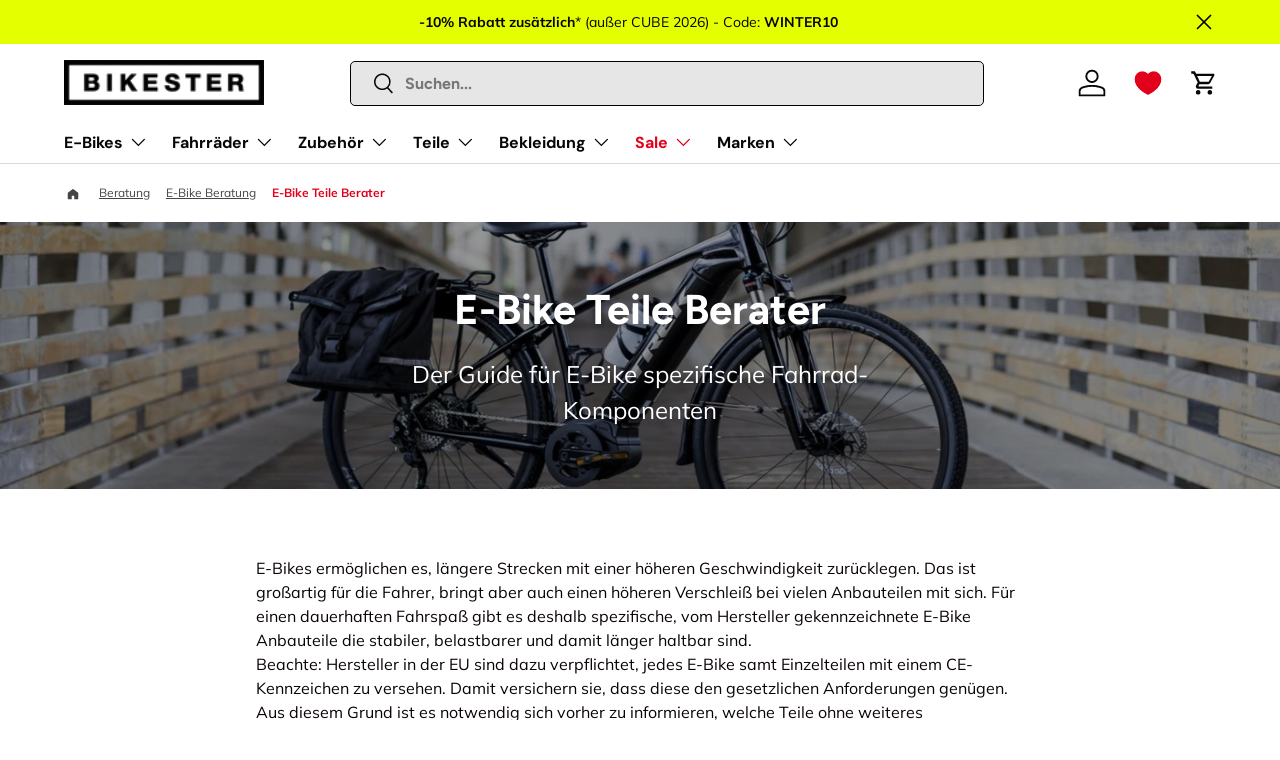

--- FILE ---
content_type: text/html; charset=utf-8
request_url: https://www.bikester.at/pages/e-bike-teile-berater
body_size: 84537
content:
<!doctype html>
<html class="no-js" lang="de" dir="ltr">
<head>
  <!-- Start of Shoplift scripts -->
<!-- 2025-08-19T10:17:01.8864370Z -->
<style>.shoplift-hide { opacity: 0 !important; }</style>
<style id="sl-preview-bar-hide">#preview-bar-iframe, #PBarNextFrameWrapper { display: none !important; }</style>
<script type="text/javascript">(function(rootPath, template, themeRole, themeId, isThemePreview){ /* Generated on 2025-10-01T07:15:04.0474758Z */var tt=Object.defineProperty;var et=(b,S,C)=>S in b?tt(b,S,{enumerable:!0,configurable:!0,writable:!0,value:C}):b[S]=C;var d=(b,S,C)=>et(b,typeof S!="symbol"?S+"":S,C);(function(){"use strict";var b=document.createElement("style");b.textContent=`#shoplift-preview-control{position:fixed;max-width:332px;height:56px;background-color:#141414;z-index:9999;bottom:20px;display:flex;border-radius:8px;box-shadow:13px 22px 7px #0000,9px 14px 7px #00000003,5px 8px 6px #0000000d,2px 4px 4px #00000017,1px 1px 2px #0000001a,0 0 #0000001a;align-items:center;margin:0 auto;left:16px;right:16px;opacity:0;transform:translateY(20px);visibility:hidden;transition:opacity .4s ease-in-out,transform .4s ease-in-out,visibility 0s .4s}#shoplift-preview-control.visible{opacity:1;transform:translateY(0);visibility:visible;transition:opacity .4s ease-in-out,transform .4s ease-in-out,visibility 0s 0s}#shoplift-preview-control *{font-family:Inter,sans-serif;color:#fff;box-sizing:border-box;font-size:16px}#shoplift-preview-variant-title{font-weight:400;line-height:140%;font-size:16px;text-align:start;letter-spacing:-.16px;flex-grow:1;text-wrap:nowrap;overflow:hidden;text-overflow:ellipsis}#shoplift-preview-variant-selector{position:relative;display:block;padding:6px 0;height:100%;min-width:0;flex:1 1 auto}#shoplift-preview-variant-menu-trigger{border:none;cursor:pointer;width:100%;background-color:transparent;padding:0 16px;border-left:1px solid #333;border-right:1px solid #333;height:100%;display:flex;align-items:center;justify-content:start;gap:8px}#shoplift-preview-variant-selector .menu-variant-label{width:24px;height:24px;border-radius:50%;padding:6px;display:flex;justify-content:center;align-items:center;font-size:12px;font-style:normal;font-weight:600;line-height:100%;letter-spacing:-.12px;flex-shrink:0}#shoplift-preview-variant-selector .preview-variant-menu{position:absolute;bottom:110%;transform:translate3d(0,20px,0);visibility:hidden;pointer-events:none;opacity:0;cursor:pointer;background-color:#141414;border:1px solid #141414;border-radius:6px;width:100%;max-height:156px;overflow-y:auto;box-shadow:0 8px 16px #0003;z-index:1;transition:opacity .3s ease-in-out,transform .3s ease-in-out,visibility 0s .3s}#shoplift-preview-variant-selector .preview-variant-menu.preview-variant-menu__visible{visibility:visible;pointer-events:auto;opacity:100;transform:translateZ(0);transition:opacity .3s ease-in-out,transform .3s ease-in-out,visibility 0s 0s}@media screen and (max-width: 400px){#shoplift-preview-variant-selector .preview-variant-menu{position:fixed;left:0;right:0;width:auto;bottom:110%}}#shoplift-preview-variant-selector .preview-variant-menu .preview-variant-menu--item{padding:12px 16px;display:flex;overflow:hidden}#shoplift-preview-variant-selector .preview-variant-menu .preview-variant-menu--item .menu-variant-label{margin-right:6px}#shoplift-preview-variant-selector .preview-variant-menu .preview-variant-menu--item span{overflow:hidden;text-overflow:ellipsis;text-wrap:nowrap;white-space:nowrap;color:#f6f6f6;font-size:14px;font-style:normal;font-weight:500}#shoplift-preview-variant-selector .preview-variant-menu .preview-variant-menu--item:hover{background-color:#545454}#shoplift-preview-variant-selector .preview-variant-menu .preview-variant-menu--item:last-of-type{border-bottom-left-radius:6px;border-bottom-right-radius:6px}#shoplift-preview-variant-selector .preview-variant-menu .preview-variant-menu--item:first-of-type{border-top-left-radius:6px;border-top-right-radius:6px}#shoplift-preview-control div:has(#shoplift-exit-preview-button){padding:0 16px}#shoplift-exit-preview-button{padding:6px 8px;font-weight:500;line-height:75%;border-radius:4px;background-color:transparent;border:none;text-decoration:none}#shoplift-exit-preview-button:hover{cursor:pointer;background-color:#333}`,document.head.appendChild(b);var S=" daum[ /]| deusu/| yadirectfetcher|(?:^|[^g])news(?!sapphire)|(?<! (?:channel/|google/))google(?!(app|/google| pixel))|(?<! cu)bots?(?:\\b|_)|(?<!(?: ya| yandex|^job|inapp;) ?)search|(?<!(?:lib))http|(?<![hg]m)score|@[a-z][\\w-]+\\.|\\(\\)|\\.com|\\b\\d{13}\\b|^<|^[\\w \\.\\-\\(?:\\):]+(?:/v?\\d+(?:\\.\\d+)?(?:\\.\\d{1,10})*?)?(?:,|$)|^[^ ]{50,}$|^\\d+\\b|^\\w+/[\\w\\(\\)]*$|^active|^ad muncher|^amaya|^avsdevicesdk/|^biglotron|^bot|^bw/|^clamav[ /]|^client/|^cobweb/|^custom|^ddg[_-]android|^discourse|^dispatch/\\d|^downcast/|^duckduckgo|^facebook|^getright/|^gozilla/|^hobbit|^hotzonu|^hwcdn/|^jeode/|^jetty/|^jigsaw|^microsoft bits|^movabletype|^mozilla/\\d\\.\\d \\(compatible;?\\)$|^mozilla/\\d\\.\\d \\w*$|^navermailapp|^netsurf|^offline|^owler|^postman|^python|^rank|^read|^reed|^rest|^rss|^snapchat|^space bison|^svn|^swcd |^taringa|^thumbor/|^track|^valid|^w3c|^webbandit/|^webcopier|^wget|^whatsapp|^wordpress|^xenu link sleuth|^yahoo|^yandex|^zdm/\\d|^zoom marketplace/|^{{.*}}$|admin|analyzer|archive|ask jeeves/teoma|bit\\.ly/|bluecoat drtr|browsex|burpcollaborator|capture|catch|check|chrome-lighthouse|chromeframe|classifier|clean|cloud|crawl|cypress/|dareboost|datanyze|dejaclick|detect|dmbrowser|download|evc-batch/|feed|firephp|gomezagent|headless|httrack|hubspot marketing grader|hydra|ibisbrowser|images|insight|inspect|iplabel|ips-agent|java(?!;)|library|mail\\.ru/|manager|measure|neustar wpm|node|nutch|offbyone|optimize|pageburst|pagespeed|parser|perl|phantomjs|pingdom|powermarks|preview|proxy|ptst[ /]\\d|reputation|resolver|retriever|rexx;|rigor|rss\\b|scan|scrape|server|sogou|sparkler/|speedcurve|spider|splash|statuscake|synapse|synthetic|tools|torrent|trace|transcoder|url|virtuoso|wappalyzer|watch|webglance|webkit2png|whatcms/|zgrab",C=/bot|spider|crawl|http|lighthouse/i,x;function q(){if(x instanceof RegExp)return x;try{x=new RegExp(S,"i")}catch{x=C}return x}function H(a){return!!a&&q().test(a)}class I{constructor(){d(this,"timestamp");this.timestamp=new Date}}class $ extends I{constructor(e,i,s){super();d(this,"type");d(this,"testId");d(this,"hypothesisId");this.type=3,this.testId=e,this.hypothesisId=i,this.timestamp=s}}class D extends I{constructor(e){super();d(this,"type");d(this,"path");this.type=4,this.path=e}}class O extends I{constructor(e){super();d(this,"type");d(this,"cart");this.type=5,this.cart=e}}class P extends Error{constructor(){super();d(this,"isBot");this.isBot=!0}}function F(a,t,e){for(const i of t.selectors){const s=a.querySelectorAll(i.cssSelector);for(let r=0;r<s.length;r++)e(t.testId,t.hypothesisId)}V(a,t,(i,s,r,n,o)=>o(s,r),e)}function E(a,t,e){for(const i of t.selectors)L(a,t.testId,t.hypothesisId,i,e??(()=>{}));V(a,t,L,e??(()=>{}))}function M(a){return a.urlPatterns.reduce((t,e)=>{switch(e.operator){case"contains":return t+`.*${e}.*`;case"endsWith":return t+`.*${e}`;case"startsWith":return t+`${e}.*`}},"")}function V(a,t,e,i){new MutationObserver(()=>{for(const r of t.selectors)e(a,t.testId,t.hypothesisId,r,i)}).observe(a.documentElement,{childList:!0,subtree:!0})}function L(a,t,e,i,s){const r=a.querySelectorAll(i.cssSelector);for(let n=0;n<r.length;n++){let o=r.item(n);if(o instanceof HTMLElement&&o.dataset.shoplift!==""){o.dataset.shoplift="";for(const c of i.actions.sort(W))o=N(a,i.cssSelector,o,c)}}return r.length>0&&s?(s(t,e),!0):!1}function N(a,t,e,i){switch(i.type){case"innerHtml":e.innerHTML=i.value;break;case"attribute":z(e,i.scope,i.value);break;case"css":j(a,t,i.value);break;case"js":B(a,e,i);break;case"copy":return G(e);case"remove":J(e);break;case"move":K(e,parseInt(i.value));break}return e}function z(a,t,e){a.setAttribute(t,e)}function j(a,t,e){var s;const i=a.createElement("style");i.innerHTML=`${t} { ${e} }`,(s=a.getElementsByTagName("head")[0])==null||s.appendChild(i)}function B(a,t,e){Function("document","element",`use strict; ${e.value}`)(a,t)}function G(a){const t=a.cloneNode(!0);if(!a.parentNode)throw"Can't copy node outside of DOM";return a.parentNode.insertBefore(t,a.nextSibling),t}function J(a){a.remove()}function K(a,t){if(t===0)return;const e=Array.prototype.slice.call(a.parentElement.children).indexOf(a),i=Math.min(Math.max(e+t,0),a.parentElement.children.length-1);a.parentElement.children.item(i).insertAdjacentElement(t>0?"afterend":"beforebegin",a)}function W(a,t){return _(a)-_(t)}function _(a){return a.type==="copy"||a.type==="remove"?0:1}var y=(a=>(a[a.Template=0]="Template",a[a.Theme=1]="Theme",a[a.UrlRedirect=2]="UrlRedirect",a[a.Script=3]="Script",a[a.Dom=4]="Dom",a[a.Price=5]="Price",a))(y||{});const Z="data:image/svg+xml,%3csvg%20width='12'%20height='12'%20viewBox='0%200%2012%2012'%20fill='none'%20xmlns='http://www.w3.org/2000/svg'%3e%3cpath%20d='M9.96001%207.90004C9.86501%207.90004%209.77001%207.86504%209.69501%207.79004L6.43501%204.53004C6.19501%204.29004%205.80501%204.29004%205.56501%204.53004L2.30501%207.79004C2.16001%207.93504%201.92001%207.93504%201.77501%207.79004C1.63001%207.64504%201.63001%207.40504%201.77501%207.26004L5.03501%204.00004C5.56501%203.47004%206.43001%203.47004%206.96501%204.00004L10.225%207.26004C10.37%207.40504%2010.37%207.64504%2010.225%207.79004C10.15%207.86004%2010.055%207.90004%209.96001%207.90004Z'%20fill='white'/%3e%3c/svg%3e",Q="data:image/svg+xml,%3csvg%20width='14'%20height='24'%20viewBox='0%200%2014%2024'%20fill='none'%20xmlns='http://www.w3.org/2000/svg'%3e%3cpath%20d='M12.3976%2014.5255C12.2833%2013.8788%2012.0498%2013.3024%2011.6952%2012.7961C11.3416%2012.2898%2010.9209%2011.8353%2010.4353%2011.4317C9.94868%2011.0291%209.43546%2010.6488%208.89565%2010.292C8.48487%2010.049%208.09577%209.78565%207.72637%209.50402C7.35697%209.2224%207.08016%208.89503%206.89694%208.51987C6.71273%208.14471%206.67826%207.69533%206.79055%207.1697C6.86345%206.83216%206.97476%206.54647%207.12351%206.31162C7.27324%206.07778%207.47124%205.89986%207.7175%205.77684C7.96377%205.65483%208.21989%205.59383%208.48389%205.59383C8.88087%205.59383%209.17639%205.7016%209.3734%205.91714C9.56943%206.13268%209.68271%206.42345%209.71424%206.78946C9.74576%207.15547%209.72015%207.55401%209.63839%207.98509C9.55663%208.41617%209.43645%208.84724%209.27687%209.27934L13.5127%208.80149C13.9638%207.52656%2014.1017%206.42447%2013.9264%205.49725C13.751%204.56901%2013.2664%203.85122%2012.4724%203.34491C12.239%203.19648%2011.9779%203.07041%2011.6893%202.96569L12.0026%201.50979L9.86397%200L7.3875%201.50979L7.11169%202.78878C6.65166%202.8874%206.21724%203.01957%205.8114%203.19038C4.85292%203.594%204.06684%204.15115%203.45117%204.86385C2.83452%205.57655%202.42571%206.40108%202.22378%207.33847C2.06616%208.06947%202.04942%208.70796%202.17551%209.25087C2.30061%209.7948%202.52028%2010.2828%202.8355%2010.7139C3.14974%2011.145%203.51816%2011.5344%203.93977%2011.881C4.36039%2012.2288%204.782%2012.5521%205.20164%2012.851C5.68334%2013.1702%206.13844%2013.5169%206.56497%2013.8921C6.99052%2014.2672%207.31954%2014.7125%207.55004%2015.228C7.78055%2015.7445%207.81502%2016.3769%207.65347%2017.1262C7.56482%2017.5389%207.43676%2017.8765%207.27028%2018.1388C7.10381%2018.4011%206.89596%2018.5983%206.64772%2018.7295C6.3985%2018.8606%206.12071%2018.9267%205.8114%2018.9267C5.21641%2018.9267%204.79776%2018.6034%204.62833%2018.1632C4.4589%2017.7229%204.47367%2017.2583%204.60075%2016.5639C4.72782%2015.8705%205.05092%2015.1395%205.37107%2014.3699H1.17665C1.17665%2014.3699%200.207341%2016.1115%200.0310135%2017.6762C-0.0655232%2018.5302%200.0635208%2019.2653%200.41519%2019.8844C0.76686%2020.5036%201.33032%2020.9814%202.10655%2021.319C2.39222%2021.443%202.7104%2021.5447%203.05813%2021.623L2.54589%2024H7.17473L7.7047%2021.5386C8.08493%2021.442%208.43857%2021.3231%208.76562%2021.1787C9.73985%2020.7476%2010.52%2020.1427%2011.1071%2019.3649C11.6932%2018.5871%2012.0873%2017.7291%2012.2892%2016.7917C12.4744%2015.9295%2012.5099%2015.1741%2012.3966%2014.5275L12.3976%2014.5255Z'%20fill='white'/%3e%3c/svg%3e";async function Y(a){let t=a.replace(/-/g,"+").replace(/_/g,"/");for(;t.length%4;)t+="=";const e=atob(t),i=Uint8Array.from(e,n=>n.charCodeAt(0)),s=new Blob([i]).stream().pipeThrough(new DecompressionStream("gzip")),r=await new Response(s).text();return JSON.parse(r)}function k(a,t){return typeof t=="string"&&/\d{4}-\d{2}-\d{2}T\d{2}:\d{2}:\d{2}.\d+(?:Z|[+-]\d+)/.test(t)?new Date(t):t}function A(a,t){return t}let R=!1;class X{constructor(t,e,i,s,r,n,o,c,l,h,u){d(this,"temporarySessionKey","Shoplift_Session");d(this,"essentialSessionKey","Shoplift_Essential");d(this,"analyticsSessionKey","Shoplift_Analytics");d(this,"legacySessionKey");d(this,"cssHideClass");d(this,"testConfigs");d(this,"inactiveTestConfigs");d(this,"testsFilteredByAudience");d(this,"sendPageView");d(this,"shopliftDebug");d(this,"gaConfig");d(this,"getCountryTimeout");d(this,"state");d(this,"shopifyAnalyticsId");d(this,"cookie",document.cookie);d(this,"isSyncing",!1);d(this,"isSyncingGA",!1);d(this,"fetch");d(this,"localStorageSet");d(this,"localStorageGet");d(this,"sessionStorageSet",window.sessionStorage.setItem.bind(window.sessionStorage));d(this,"sessionStorageGet",window.sessionStorage.getItem.bind(window.sessionStorage));d(this,"urlParams",new URLSearchParams(window.location.search));d(this,"device");d(this,"logHistory");this.shop=t,this.host=e,this.eventHost=i,this.disableReferrerOverride=c,this.logHistory=[],this.legacySessionKey=`SHOPLIFT_SESSION_${this.shop}`,this.cssHideClass=s?"shoplift-hide":"",this.testConfigs=h.map(m=>({...m,startAt:new Date(m.startAt),statusHistory:m.statusHistory.map(p=>({...p,createdAt:new Date(p.createdAt)}))})),this.inactiveTestConfigs=u,this.sendPageView=!!r,this.shopliftDebug=n===!0,this.gaConfig=o!=={"sendEvents":true,"mode":"gtag"}?o:{sendEvents:!1},this.fetch=window.fetch.bind(window),this.localStorageSet=window.localStorage.setItem.bind(window.localStorage),this.localStorageGet=window.localStorage.getItem.bind(window.localStorage);const g=this.getDeviceType();this.device=g!=="tablet"?g:"mobile",this.state=this.loadState(),this.shopifyAnalyticsId=this.getShopifyAnalyticsId(),this.testsFilteredByAudience=h.filter(m=>m.status=="active"),this.getCountryTimeout=l===1000?1e3:l,this.log("State Loaded",JSON.stringify(this.state))}async init(){var t;try{if(this.log("Shoplift script initializing"),window.Shopify&&window.Shopify.designMode){this.log("Skipping script for design mode");return}if(window.location.href.includes("slScreenshot=true")){this.log("Skipping script for screenshot");return}if(window.location.hostname.endsWith(".edgemesh.com")){this.log("Skipping script for preview");return}if(window.location.href.includes("isShopliftMerchant")){const i=this.urlParams.get("isShopliftMerchant")==="true";this.log("Setting merchant session to %s",i),this.state.temporary.isMerchant=i,this.persistTemporaryState()}if(this.state.temporary.isMerchant){this.log("Setting up preview for merchant"),typeof window.shoplift!="object"&&this.setShopliftStub(),this.state.temporary.previewConfig||this.hidePage(),await this.initPreview(),(t=document.querySelector("#sl-preview-bar-hide"))==null||t.remove();return}if(this.state.temporary.previewConfig=void 0,H(navigator.userAgent))return;if(navigator.userAgent.includes("Chrome/118")){this.log("Random: %o",[Math.random(),Math.random(),Math.random()]);const i=await this.makeRequest({url:`${this.eventHost}/api/v0/events/ip`,method:"get"}).then(s=>s==null?void 0:s.json());this.log(`IP: ${i}`),this.makeRequest({url:`${this.eventHost}/api/v0/logs`,method:"post",data:JSON.stringify(this.debugState(),A)}).catch()}if(this.shopifyAnalyticsId=this.getShopifyAnalyticsId(),this.monitorConsentChange(),this.checkForThemePreview())return;if(!this.disableReferrerOverride&&this.state.temporary.originalReferrer!=null){this.log(`Overriding referrer from '${document.referrer}' to '${this.state.temporary.originalReferrer}'`);const i=this.state.temporary.originalReferrer;delete this.state.temporary.originalReferrer,this.persistTemporaryState(),Object.defineProperty(document,"referrer",{get:()=>i,enumerable:!0,configurable:!0})}if(await this.refreshVisitor(this.shopifyAnalyticsId),await this.handleVisitorTest()){this.log("Redirecting for visitor test");return}this.setShoplift(),this.showPage(),await this.ensureCartAttributesForExistingPriceTests(!1),await this.finalize(),console.log("SHOPLIFT SCRIPT INITIALIZED!")}catch(e){if(e instanceof P)return;throw e}finally{typeof window.shoplift!="object"&&this.setShopliftStub()}}getVariantColor(t){switch(t){case"a":return{text:"#141414",bg:"#E2E2E2"};case"b":return{text:"rgba(255, 255, 255, 1)",bg:"rgba(37, 99, 235, 1)"}}}async initPreview(){const t=this.urlParams.get("previewConfig");if(t){this.state.temporary.previewConfig=void 0,this.log("Setting up the preview"),this.log("Found preview config, writing to temporary state");const e=await Y(t);if(this.state.temporary.previewConfig=e,this.state.temporary.previewConfig.testTypeCategory===y.Price){this.hidePage(!0);const s=this.state.temporary.previewConfig;let r=`${this.host}/api/dom-selectors/${s.storeId}/${s.testId}/${s.isDraft||!1}`;s.shopifyProductId&&(r+=`?productId=${s.shopifyProductId}`);const n=await this.makeJsonRequest({method:"get",url:r}).catch(o=>(this.log("Error getting domSelectors",o),null));s.variants.forEach(o=>{var c;return o.domSelectors=(c=n[o.id])==null?void 0:c.domSelectors})}this.persistTemporaryState();const i=new URL(window.location.toString());i.searchParams.delete("previewConfig"),this.queueRedirect(i)}else if(this.state.temporary.previewConfig){this.showPage();const e=this.state.temporary.previewConfig;e.testTypeCategory===y.Template&&this.handleTemplatePreview(e)&&this.initPreviewControls(e),e.testTypeCategory===y.UrlRedirect&&this.handleUrlPreview(e)&&this.initPreviewControls(e),e.testTypeCategory===y.Script&&this.handleScriptPreview(e)&&this.initPreviewControls(e),e.testTypeCategory===y.Price&&await this.handlePricePreview(e)&&this.initPreviewControls(e)}}initPreviewControls(t){document.addEventListener("DOMContentLoaded",()=>{const e=t.variants.find(p=>p.id===t.currentVariant),i=(e==null?void 0:e.label)||"a",s=t.variants,r=document.createElement("div");r.id="shoplift-preview-control";const n=document.createElement("div"),o=document.createElement("img");o.src=Q,o.height=24,o.width=14,n.style.padding="0 16px",n.style.lineHeight="100%",n.appendChild(o),r.appendChild(n);const c=document.createElement("div");c.id="shoplift-preview-variant-selector";const l=document.createElement("button");l.id="shoplift-preview-variant-menu-trigger";const h=document.createElement("div");h.className="menu-variant-label",h.style.backgroundColor=this.getVariantColor(i).bg,h.style.color=this.getVariantColor(i).text,h.innerText=i.toUpperCase(),l.appendChild(h);const u=document.createElement("span");if(u.id="shoplift-preview-variant-title",u.innerText=e!=null&&e.title?e.title:"Untitled variant "+i.toUpperCase(),l.appendChild(u),s.length>1){const p=document.createElement("img");p.src=Z,p.width=12,p.height=12,l.appendChild(p);const f=document.createElement("div");f.className="preview-variant-menu";for(const v of t.variants.filter(w=>w.id!==t.currentVariant)){const w=document.createElement("div");w.className="preview-variant-menu--item";const T=document.createElement("div");T.className="menu-variant-label",T.style.backgroundColor=this.getVariantColor(v.label).bg,T.style.color=this.getVariantColor(v.label).text,T.style.flexShrink="0",T.innerText=v.label.toUpperCase(),w.appendChild(T);const U=document.createElement("span");U.innerText=v.title?v.title:"Untitled variant "+v.label.toUpperCase(),w.appendChild(U),w.addEventListener("click",()=>{this.pickVariant(v.id)}),f.appendChild(w)}c.appendChild(f),l.addEventListener("click",()=>{f.className!=="preview-variant-menu preview-variant-menu__visible"?f.classList.add("preview-variant-menu__visible"):f.classList.remove("preview-variant-menu__visible")}),document.addEventListener("click",v=>{v.target instanceof Element&&!l.contains(v.target)&&f.className==="preview-variant-menu preview-variant-menu__visible"&&f.classList.remove("preview-variant-menu__visible")})}else l.style.pointerEvents="none",h.style.margin="0";c.appendChild(l),r.appendChild(c);const g=document.createElement("div"),m=document.createElement("button");m.id="shoplift-exit-preview-button",m.innerText="Exit",g.appendChild(m),m.addEventListener("click",()=>{this.exitPreview()}),r.appendChild(g),document.body.appendChild(r),requestAnimationFrame(()=>{r.classList.add("visible")})})}pickVariant(t){var e,i,s,r;if(this.state.temporary.previewConfig){const n=this.state.temporary.previewConfig,o=new URL(window.location.toString());if(n.testTypeCategory===y.UrlRedirect){const c=(e=n.variants.find(l=>l.id===n.currentVariant))==null?void 0:e.redirectUrl;if(o.pathname===c){const l=(i=n.variants.find(h=>h.id===t))==null?void 0:i.redirectUrl;l&&(o.pathname=l)}}if(n.testTypeCategory===y.Template){const c=(s=n.variants.find(l=>l.id===n.currentVariant))==null?void 0:s.pathName;if(c&&o.pathname===c){const l=(r=n.variants.find(h=>h.id===t))==null?void 0:r.pathName;l&&l!==c&&(o.pathname=l)}}n.currentVariant=t,this.persistTemporaryState(),this.queueRedirect(o)}}exitPreview(){var e,i,s,r;const t=new URL(window.location.toString());if(((e=this.state.temporary.previewConfig)==null?void 0:e.testTypeCategory)===y.Template&&t.searchParams.delete("view"),((i=this.state.temporary.previewConfig)==null?void 0:i.testTypeCategory)===y.Script&&t.searchParams.delete("slVariant"),((s=this.state.temporary.previewConfig)==null?void 0:s.testTypeCategory)===y.UrlRedirect){const o=this.state.temporary.previewConfig.variants.filter(l=>l.label!=="a"&&l.redirectUrl!==null).map(l=>l.redirectUrl),c=(r=this.state.temporary.previewConfig.variants.find(l=>l.label==="a"))==null?void 0:r.redirectUrl;o.includes(t.pathname)&&c&&(t.pathname=c)}this.state.temporary.previewConfig=void 0,this.persistTemporaryState(),this.hidePage(),this.queueRedirect(t)}handleTemplatePreview(t){const e=t.currentVariant,i=t.variants.find(n=>n.id===e);if(!i)return!1;this.log("Setting up template preview for type",i.type);const s=new URL(window.location.toString()),r=s.searchParams.get("view");return this.typeFromTemplate()==i.type&&r!==i.affix&&i.affix&&(this.log("Template type matches current variant, redirecting"),s.searchParams.delete("view"),this.log("Setting the new viewParam"),this.hidePage(),s.searchParams.set("view",i.affix),this.queueRedirect(s)),r!==null&&r!==i.affix&&(s.searchParams.delete("view"),this.hidePage(),this.queueRedirect(s)),!0}handleUrlPreview(t){var n;const e=t.currentVariant,i=t.variants.find(o=>o.id===e),s=(n=t.variants.find(o=>o.isControl))==null?void 0:n.redirectUrl;if(!i)return!1;this.log("Setting up URL redirect preview");const r=new URL(window.location.toString());return r.pathname===s&&!i.isControl&&i.redirectUrl!==null&&(this.log("Url matches control, redirecting"),this.hidePage(),r.pathname=i.redirectUrl,this.queueRedirect(r)),!0}handleScriptPreview(t){const e=t.currentVariant,i=t.variants.find(n=>n.id===e);if(!i)return!1;this.log("Setting up script preview");const s=new URL(window.location.toString());return s.searchParams.get("slVariant")!==i.id&&(this.log("current id doesn't match the variant, redirecting"),s.searchParams.delete("slVariant"),this.log("Setting the new slVariantParam"),this.hidePage(),s.searchParams.set("slVariant",i.id),this.queueRedirect(s)),!0}async handlePricePreview(t){const e=t.currentVariant,i=t.variants.find(s=>s.id===e);return i?(this.log("Setting up price preview"),i.domSelectors&&i.domSelectors.length>0&&(E(document,{testId:t.testId,hypothesisId:i.id,selectors:i.domSelectors}),await this.ensureCartAttributesForExistingPriceTests(!0)),!0):!1}async finalize(){const t=await this.getCartState();t!==null&&this.queueCartUpdate(t),this.pruneStateAndSave(),await this.syncAllEvents()}setShoplift(){this.log("Setting up public API");const e=this.urlParams.get("slVariant")==="true",i=e?null:this.urlParams.get("slVariant");window.shoplift={isHypothesisActive:async s=>{if(this.log("Script checking variant for hypothesis '%s'",s),e)return this.log("Forcing variant for hypothesis '%s'",s),!0;if(i!==null)return this.log("Forcing hypothesis '%s'",i),s===i;const r=this.testConfigs.find(o=>o.hypotheses.some(c=>c.id===s));if(!r)return this.log("No test found for hypothesis '%s'",s),!1;const n=this.state.essential.visitorTests.find(o=>o.testId===r.id);return n?(this.log("Active visitor test found",s),n.hypothesisId===s):(await this.manuallySplitVisitor(r),this.testConfigs.some(o=>o.hypotheses.some(c=>c.id===s&&this.state.essential.visitorTests.some(l=>l.hypothesisId===c.id))))},setAnalyticsConsent:async s=>{await this.onConsentChange(s,!0)},getVisitorData:()=>({visitor:this.state.analytics.visitor,visitorTests:this.state.essential.visitorTests.filter(s=>!s.isInvalid).map(s=>{const{shouldSendToGa:r,...n}=s;return n})})}}setShopliftStub(){this.log("Setting up stubbed public API");const e=this.urlParams.get("slVariant")==="true",i=e?null:this.urlParams.get("slVariant");window.shoplift={isHypothesisActive:s=>Promise.resolve(e||s===i),setAnalyticsConsent:()=>Promise.resolve(),getVisitorData:()=>({visitor:null,visitorTests:[]})}}async manuallySplitVisitor(t){this.log("Starting manual split for test '%s'",t.id),await this.handleVisitorTest([t]),this.saveState(),this.syncAllEvents()}async handleVisitorTest(t){await this.filterTestsByAudience(this.testConfigs,this.state.analytics.visitor??this.buildBaseVisitor(),this.state.essential.visitorTests);let e=t?t.filter(i=>this.testsFilteredByAudience.some(s=>s.id===i.id)):[...this.testsForUrl(this.testsFilteredByAudience),...this.domTestsForUrl(this.testsFilteredByAudience)];try{if(e.length===0)return this.log("No tests found"),!1;this.log("Checking for existing visitor test on page");const i=this.getCurrentVisitorHypothesis(e);if(i){this.log("Found current visitor test");const o=this.considerRedirect(i);return o&&(this.log("Redirecting for current visitor test"),this.redirect(i)),o}this.log("No active test relation for test page");const s=this.testsForUrl(this.inactiveTestConfigs.filter(o=>this.testIsPaused(o)&&o.hypotheses.some(c=>this.state.essential.visitorTests.some(l=>l.hypothesisId===c.id)))).map(o=>o.id);if(s.length>0)return this.log("Visitor has paused tests for test page, skipping test assignment: %o",s),!1;if(this.hasThemeAndOtherTestTypes(this.testsFilteredByAudience)){this.log("Store has both theme and non-theme tests");const o=this.visitorActiveTestType();this.log("Current visitor test type is '%s'",o);let c;switch(o){case"templateOrUrlRedirect":this.log("Filtering to non-theme tests"),c=h=>h!=="theme";break;case"theme":this.log("Filtering to theme tests"),c=h=>h==="theme";break;case null:c=Math.random()>.5?(this.log("Filtering to theme tests"),h=>h==="theme"):(this.log("Filtering to non-theme tests"),h=>h!=="theme");break}const l=e.filter(h=>h.hypotheses.every(u=>!u.isControl||!c(u.type)));this.log(`Blocking visitor from being assigned to filtered test IDs: ["${l.map(h=>h.id).join('", "')}"]`),this.state.essential.visitorTests.push(...l.map(h=>({createdAt:new Date,testId:h.id,hypothesisId:null,isThemeTest:h.hypotheses.some(u=>u.type==="theme"),shouldSendToGa:!1,isSaved:!0,isInvalid:!0,themeId:void 0}))),e=e.filter(h=>h.hypotheses.some(u=>u.isControl&&c(u.type)))}if(e.length===0)return this.log("No tests found"),!1;const r=e[Math.floor(Math.random()*e.length)],n=this.pickHypothesis(r);if(n){this.log("Adding local visitor to test '%s', hypothesis '%s'",r.id,n.id),this.queueAddVisitorToTest(r.id,n);const o=this.considerRedirect(n);return o&&(this.log("Redirecting for new test"),this.redirect(n)),o}return this.log("No hypothesis found"),!1}finally{this.includeInDomTests(),this.saveState()}}includeInDomTests(){const t=this.getDomTestsForCurrentUrl(),e=this.getVisitorDomHypothesis(t);for(const i of t){this.log("Evaluating dom test '%s'",i.id);const r=e.find(n=>i.hypotheses.some(o=>n.id===o.id))??this.pickHypothesis(i);if(!r){this.log("Failed to pick hypothesis for test");continue}if(r.isControl){this.log("Control hypothesis - applying DOM selectors and watching for variant selectors");const n=i.hypotheses.filter(o=>o.id!==r.id).flatMap(o=>{var c;return((c=o.domSelectors)==null?void 0:c.map(l=>({...l,testId:i.id})))??[]});n.length>0&&F(document,{testId:i.id,hypothesisId:r.id,selectors:n},o=>{this.queueAddVisitorToTest(o,r),this.syncAllEvents()})}if(!r.domSelectors||r.domSelectors.length===0){this.log("No selectors found, skipping hypothesis");continue}this.log("Watching for selectors"),E(document,{testId:i.id,hypothesisId:r.id,selectors:r.domSelectors},n=>{this.queueAddVisitorToTest(n,r),this.syncAllEvents()})}}considerRedirect(t){if(this.log("Considering redirect for hypothesis '%s'",t.id),t.isControl)return this.log("Skipping redirect for control"),!1;if(t.type==="basicScript"||t.type==="manualScript")return this.log("Skipping redirect for script test"),!1;const e=this.state.essential.visitorTests.find(n=>n.hypothesisId===t.id),i=new URL(window.location.toString()),r=new URLSearchParams(window.location.search).get("view");if(t.type==="theme"){if(!(t.themeId===themeId)){if(this.log("Theme id '%s' is not hypothesis theme ID '%s'",t.themeId,themeId),e&&e.themeId!==t.themeId&&(e.themeId===themeId||!this.isThemePreview()))this.log("On old theme, redirecting and updating local visitor"),e.themeId=t.themeId;else if(this.isThemePreview())return this.log("On non-test theme, skipping redirect"),!1;return this.log("Hiding page to redirect for theme test"),this.hidePage(),!0}return!1}else if(t.type!=="dom"&&t.type!=="price"&&t.affix!==template.suffix&&t.affix!==r||t.redirectPath&&!i.pathname.endsWith(t.redirectPath))return this.log("Hiding page to redirect for template test"),this.hidePage(),!0;return this.log("Not redirecting"),!1}redirect(t){if(this.log("Redirecting to hypothesis '%s'",t.id),t.isControl)return;const e=new URL(window.location.toString());if(e.searchParams.delete("view"),t.redirectPath){const i=RegExp("^(/w{2}-w{2})/").exec(e.pathname);if(i&&i.length>1){const s=i[1];e.pathname=`${s}${t.redirectPath}`}else e.pathname=t.redirectPath}else t.type==="theme"?(e.searchParams.set("_ab","0"),e.searchParams.set("_fd","0"),e.searchParams.set("_sc","1"),e.searchParams.set("preview_theme_id",t.themeId.toString())):t.type!=="urlRedirect"&&e.searchParams.set("view",t.affix);this.queueRedirect(e)}async refreshVisitor(t){if(t===null||!this.state.essential.isFirstLoad||!this.testConfigs.some(i=>i.visitorOption!=="all"))return;this.log("Refreshing visitor"),this.hidePage();const e=await this.getVisitor(t);e&&e.id&&this.updateLocalVisitor(e)}buildBaseVisitor(){return{shopifyAnalyticsId:this.shopifyAnalyticsId,device:this.device,country:null,...this.state.essential.initialState}}getInitialState(){const t=this.getUTMValue("utm_source")??"",e=this.getUTMValue("utm_medium")??"",i=this.getUTMValue("utm_campaign")??"",s=this.getUTMValue("utm_content")??"",r=window.document.referrer,n=this.device;return{createdAt:new Date,utmSource:t,utmMedium:e,utmCampaign:i,utmContent:s,referrer:r,device:n}}checkForThemePreview(){var t,e;return this.log("Checking for theme preview"),window.location.hostname.endsWith(".shopifypreview.com")?(this.log("on shopify preview domain"),this.clearThemeBar(!0,!1,this.state),(t=document.querySelector("#sl-preview-bar-hide"))==null||t.remove(),!1):this.isThemePreview()?this.state.essential.visitorTests.some(i=>i.isThemeTest&&i.hypothesisId!=null&&this.getHypothesis(i.hypothesisId)&&i.themeId===themeId)?(this.log("On active theme test, removing theme bar"),this.clearThemeBar(!1,!0,this.state),!1):this.state.essential.visitorTests.some(i=>i.isThemeTest&&i.hypothesisId!=null&&!this.getHypothesis(i.hypothesisId)&&i.themeId===themeId)?(this.log("Visitor is on an inactive theme test, redirecting to main theme"),this.redirectToMainTheme(),!0):this.state.essential.isFirstLoad?(this.log("No visitor found on theme preview, redirecting to main theme"),this.redirectToMainTheme(),!0):this.inactiveTestConfigs.some(i=>i.hypotheses.some(s=>s.themeId===themeId))?(this.log("Current theme is an inactive theme test, redirecting to main theme"),this.redirectToMainTheme(),!0):this.testConfigs.some(i=>i.hypotheses.some(s=>s.themeId===themeId))?(this.log("Falling back to clearing theme bar"),this.clearThemeBar(!1,!0,this.state),!1):(this.log("No tests on current theme, skipping script"),this.clearThemeBar(!0,!1,this.state),(e=document.querySelector("#sl-preview-bar-hide"))==null||e.remove(),!0):(this.log("Not on theme preview"),this.clearThemeBar(!0,!1,this.state),!1)}redirectToMainTheme(){this.hidePage();const t=new URL(window.location.toString());t.searchParams.set("preview_theme_id",""),this.queueRedirect(t)}testsForUrl(t){const e=new URL(window.location.href),i=this.typeFromTemplate();return t.filter(s=>s.hypotheses.some(r=>r.type!=="dom"&&r.type!=="price"&&(r.isControl&&r.type===i&&r.affix===template.suffix||r.type==="theme"||r.isControl&&r.type==="urlRedirect"&&r.redirectPath&&e.pathname.endsWith(r.redirectPath)||r.type==="basicScript"))&&(s.ignoreTestViewParameterEnforcement||!e.searchParams.has("view")||s.hypotheses.map(r=>r.affix).includes(e.searchParams.get("view")??"")))}domTestsForUrl(t){const e=new URL(window.location.href);return t.filter(i=>i.hypotheses.some(s=>(s.type==="dom"||s.type==="price")&&s.domSelectors&&s.domSelectors.some(r=>new RegExp(M(r)).test(e.toString()))))}async filterTestsByAudience(t,e,i){const s=[];let r=e.country;!r&&t.some(n=>n.requiresCountry&&!i.some(o=>o.testId===n.id))&&(this.log("Hiding page to check geoip"),this.hidePage(),r=await this.makeJsonRequest({method:"get",url:`${this.eventHost}/api/v0/visitors/get-country`,signal:AbortSignal.timeout(this.getCountryTimeout)}).catch(n=>(this.log("Error getting country",n),null)));for(const n of t){if(this.log("Checking audience for test '%s'",n.id),this.state.essential.visitorTests.some(l=>l.testId===n.id&&l.hypothesisId==null)){console.log(`Skipping blocked test '${n.id}'`);continue}const o=this.visitorCreatedDuringTestActive(n.statusHistory);(i.some(l=>l.testId===n.id&&(n.device==="all"||n.device===e.device&&n.device===this.device))||this.isTargetAudience(n,e,o,r))&&(this.log("Visitor is in audience for test '%s'",n.id),s.push(n))}this.testsFilteredByAudience=s}isTargetAudience(t,e,i,s){const r=this.getChannel(e);return(t.device==="all"||t.device===e.device&&t.device===this.device)&&(t.visitorOption==="all"||t.visitorOption==="new"&&i||t.visitorOption==="returning"&&!i)&&(t.targetAudiences.length===0||t.targetAudiences.reduce((n,o)=>n||o.reduce((c,l)=>c&&l(e,i,r,s),!0),!1))}visitorCreatedDuringTestActive(t){let e="";for(const i of t){if(this.state.analytics.visitor!==null&&this.state.analytics.visitor.createdAt<i.createdAt||this.state.essential.initialState.createdAt<i.createdAt)break;e=i.status}return e==="active"}getDomTestsForCurrentUrl(){return this.domTestsForUrl(this.testsFilteredByAudience)}getCurrentVisitorHypothesis(t){return t.flatMap(e=>e.hypotheses).find(e=>e.type!=="dom"&&e.type!=="price"&&this.state.essential.visitorTests.some(i=>i.hypothesisId===e.id))}getVisitorDomHypothesis(t){return t.flatMap(e=>e.hypotheses).filter(e=>(e.type==="dom"||e.type==="price")&&this.state.essential.visitorTests.some(i=>i.hypothesisId===e.id))}getHypothesis(t){return this.testConfigs.filter(e=>e.hypotheses.some(i=>i.id===t)).map(e=>e.hypotheses.find(i=>i.id===t))[0]}hasThemeTest(t){return t.some(e=>e.hypotheses.some(i=>i.type==="theme"))}hasTestThatIsNotThemeTest(t){return t.some(e=>e.hypotheses.some(i=>i.type!=="theme"&&i.type!=="dom"&&i.type!=="price"))}hasThemeAndOtherTestTypes(t){return this.hasThemeTest(t)&&this.hasTestThatIsNotThemeTest(t)}testIsPaused(t){return t.status==="paused"||t.status==="incompatible"||t.status==="suspended"}visitorActiveTestType(){const t=this.state.essential.visitorTests.filter(e=>this.testConfigs.some(i=>i.hypotheses.some(s=>s.id==e.hypothesisId)));return t.length===0?null:t.some(e=>e.isThemeTest)?"theme":"templateOrUrlRedirect"}pickHypothesis(t){let e=Math.random();const i=t.hypotheses.reduce((r,n)=>r+n.visitorCount,0);return t.hypotheses.sort((r,n)=>r.isControl?n.isControl?0:-1:n.isControl?1:0).reduce((r,n)=>{if(r!==null)return r;const c=t.hypotheses.reduce((l,h)=>l&&h.visitorCount>20,!0)?n.visitorCount/i-n.trafficPercentage:0;return e<=n.trafficPercentage-c?n:(e-=n.trafficPercentage,null)},null)}typeFromTemplate(){switch(template.type){case"collection-list":return"collectionList";case"page":return"landing";case"article":case"blog":case"cart":case"collection":case"index":case"product":case"search":return template.type;default:return null}}queueRedirect(t){this.saveState(),this.disableReferrerOverride||(this.log(`Saving temporary referrer override '${document.referrer}'`),this.state.temporary.originalReferrer=document.referrer,this.persistTemporaryState()),window.setTimeout(()=>window.location.assign(t),0),window.setTimeout(()=>void this.syncAllEvents(),2e3)}async syncAllEvents(){const t=async()=>{if(this.isSyncing){window.setTimeout(()=>void(async()=>await t())(),500);return}try{this.isSyncing=!0,await this.syncEvents(),this.syncGAEvents()}finally{this.isSyncing=!1}};await t()}async syncEvents(){var i,s;if(!this.state.essential.consentApproved||!this.shopifyAnalyticsId||this.state.analytics.queue.length===0)return;const t=this.state.analytics.queue.length,e=this.state.analytics.queue.splice(0,t);this.log("Syncing %s events",t);try{const r={shop:this.shop,visitorDetails:{shopifyAnalyticsId:this.shopifyAnalyticsId,device:((i=this.state.analytics.visitor)==null?void 0:i.device)??this.device,country:((s=this.state.analytics.visitor)==null?void 0:s.country)??null,...this.state.essential.initialState},events:this.state.essential.visitorTests.filter(o=>!o.isInvalid&&!o.isSaved&&o.hypothesisId!=null).map(o=>new $(o.testId,o.hypothesisId,o.createdAt)).concat(e)};await this.sendEvents(r);const n=await this.getVisitor(this.shopifyAnalyticsId);n!==null&&this.updateLocalVisitor(n);for(const o of this.state.essential.visitorTests.filter(c=>!c.isInvalid&&!c.isSaved))o.isSaved=!0}catch{this.state.analytics.queue.splice(0,0,...e)}finally{this.saveState()}}syncGAEvents(){if(!this.gaConfig.sendEvents){if(R)return;R=!0,this.log("UseGtag is false — skipping GA Events");return}if(!this.state.essential.consentApproved){this.log("Consent not approved — skipping GA Events");return}if(this.isSyncingGA){this.log("Already syncing GA - skipping GA events");return}const t=this.state.essential.visitorTests.filter(e=>e.shouldSendToGa);if(t.length===0){this.log("No GA Events to sync");return}this.isSyncingGA=!0,this.log("Syncing %s GA Events",t.length),Promise.allSettled(t.map(e=>this.sendGAEvent(e))).then(()=>this.log("All gtag events sent")).finally(()=>this.isSyncingGA=!1)}sendGAEvent(t){return new Promise(e=>{this.log("Sending GA Event for test %s, hypothesis %s",t.testId,t.hypothesisId);const i=()=>{this.log("GA acknowledged event for hypothesis %s",t.hypothesisId),t.shouldSendToGa=!1,this.persistEssentialState(),e()},s={exp_variant_string:`SL-${t.testId}-${t.hypothesisId}`};this.shopliftDebug&&Object.assign(s,{debug_mode:!0});function r(n,o,c){window.dataLayer=window.dataLayer||[],window.dataLayer.push(arguments)}this.gaConfig.mode==="gtag"?r("event","experience_impression",{...s,event_callback:i}):(window.dataLayer=window.dataLayer||[],window.dataLayer.push({event:"experience_impression",...s,eventCallback:i}))})}updateLocalVisitor(t){let e;({visitorTests:e,...this.state.analytics.visitor}=t);for(const i of this.state.essential.visitorTests.filter(s=>!e.some(r=>r.testId===s.testId)))i.isSaved=!0,i.isInvalid=!0;for(const i of e){const s=this.state.essential.visitorTests.findIndex(n=>n.testId===i.testId);s!==-1?(i.isInvalid=!1,this.state.essential.visitorTests.splice(s,1,i)):this.state.essential.visitorTests.push(i)}this.state.analytics.visitor.storedAt=new Date}async getVisitor(t){try{return await this.makeJsonRequest({method:"get",url:`${this.eventHost}/api/v0/visitors/by-key/${this.shop}/${t}`})}catch{return null}}async sendEvents(t){await this.makeRequest({method:"post",url:`${this.eventHost}/api/v0/events`,data:JSON.stringify(t)})}getUTMValue(t){const i=decodeURIComponent(window.location.search.substring(1)).split("&");for(let s=0;s<i.length;s++){const r=i[s].split("=");if(r[0]===t)return r[1]||null}return null}hidePage(t){this.log("Hiding page"),this.cssHideClass&&!window.document.documentElement.classList.contains(this.cssHideClass)&&(window.document.documentElement.classList.add(this.cssHideClass),t||setTimeout(this.removeAsyncHide(this.cssHideClass),2e3))}showPage(){this.cssHideClass&&this.removeAsyncHide(this.cssHideClass)()}getDeviceType(){function t(){let i=!1;return function(s){(/(android|bb\d+|meego).+mobile|avantgo|bada\/|blackberry|blazer|compal|elaine|fennec|hiptop|iemobile|ip(hone|od)|iris|kindle|lge |maemo|midp|mmp|mobile.+firefox|netfront|opera m(ob|in)i|palm( os)?|phone|p(ixi|re)\/|plucker|pocket|psp|series(4|6)0|symbian|treo|up\.(browser|link)|vodafone|wap|windows ce|xda|xiino/i.test(s)||/1207|6310|6590|3gso|4thp|50[1-6]i|770s|802s|a wa|abac|ac(er|oo|s\-)|ai(ko|rn)|al(av|ca|co)|amoi|an(ex|ny|yw)|aptu|ar(ch|go)|as(te|us)|attw|au(di|\-m|r |s )|avan|be(ck|ll|nq)|bi(lb|rd)|bl(ac|az)|br(e|v)w|bumb|bw\-(n|u)|c55\/|capi|ccwa|cdm\-|cell|chtm|cldc|cmd\-|co(mp|nd)|craw|da(it|ll|ng)|dbte|dc\-s|devi|dica|dmob|do(c|p)o|ds(12|\-d)|el(49|ai)|em(l2|ul)|er(ic|k0)|esl8|ez([4-7]0|os|wa|ze)|fetc|fly(\-|_)|g1 u|g560|gene|gf\-5|g\-mo|go(\.w|od)|gr(ad|un)|haie|hcit|hd\-(m|p|t)|hei\-|hi(pt|ta)|hp( i|ip)|hs\-c|ht(c(\-| |_|a|g|p|s|t)|tp)|hu(aw|tc)|i\-(20|go|ma)|i230|iac( |\-|\/)|ibro|idea|ig01|ikom|im1k|inno|ipaq|iris|ja(t|v)a|jbro|jemu|jigs|kddi|keji|kgt( |\/)|klon|kpt |kwc\-|kyo(c|k)|le(no|xi)|lg( g|\/(k|l|u)|50|54|\-[a-w])|libw|lynx|m1\-w|m3ga|m50\/|ma(te|ui|xo)|mc(01|21|ca)|m\-cr|me(rc|ri)|mi(o8|oa|ts)|mmef|mo(01|02|bi|de|do|t(\-| |o|v)|zz)|mt(50|p1|v )|mwbp|mywa|n10[0-2]|n20[2-3]|n30(0|2)|n50(0|2|5)|n7(0(0|1)|10)|ne((c|m)\-|on|tf|wf|wg|wt)|nok(6|i)|nzph|o2im|op(ti|wv)|oran|owg1|p800|pan(a|d|t)|pdxg|pg(13|\-([1-8]|c))|phil|pire|pl(ay|uc)|pn\-2|po(ck|rt|se)|prox|psio|pt\-g|qa\-a|qc(07|12|21|32|60|\-[2-7]|i\-)|qtek|r380|r600|raks|rim9|ro(ve|zo)|s55\/|sa(ge|ma|mm|ms|ny|va)|sc(01|h\-|oo|p\-)|sdk\/|se(c(\-|0|1)|47|mc|nd|ri)|sgh\-|shar|sie(\-|m)|sk\-0|sl(45|id)|sm(al|ar|b3|it|t5)|so(ft|ny)|sp(01|h\-|v\-|v )|sy(01|mb)|t2(18|50)|t6(00|10|18)|ta(gt|lk)|tcl\-|tdg\-|tel(i|m)|tim\-|t\-mo|to(pl|sh)|ts(70|m\-|m3|m5)|tx\-9|up(\.b|g1|si)|utst|v400|v750|veri|vi(rg|te)|vk(40|5[0-3]|\-v)|vm40|voda|vulc|vx(52|53|60|61|70|80|81|83|85|98)|w3c(\-| )|webc|whit|wi(g |nc|nw)|wmlb|wonu|x700|yas\-|your|zeto|zte\-/i.test(s.substr(0,4)))&&(i=!0)}(navigator.userAgent||navigator.vendor),i}function e(){let i=!1;return function(s){(/android|ipad|playbook|silk/i.test(s)||/1207|6310|6590|3gso|4thp|50[1-6]i|770s|802s|a wa|abac|ac(er|oo|s\-)|ai(ko|rn)|al(av|ca|co)|amoi|an(ex|ny|yw)|aptu|ar(ch|go)|as(te|us)|attw|au(di|\-m|r |s )|avan|be(ck|ll|nq)|bi(lb|rd)|bl(ac|az)|br(e|v)w|bumb|bw\-(n|u)|c55\/|capi|ccwa|cdm\-|cell|chtm|cldc|cmd\-|co(mp|nd)|craw|da(it|ll|ng)|dbte|dc\-s|devi|dica|dmob|do(c|p)o|ds(12|\-d)|el(49|ai)|em(l2|ul)|er(ic|k0)|esl8|ez([4-7]0|os|wa|ze)|fetc|fly(\-|_)|g1 u|g560|gene|gf\-5|g\-mo|go(\.w|od)|gr(ad|un)|haie|hcit|hd\-(m|p|t)|hei\-|hi(pt|ta)|hp( i|ip)|hs\-c|ht(c(\-| |_|a|g|p|s|t)|tp)|hu(aw|tc)|i\-(20|go|ma)|i230|iac( |\-|\/)|ibro|idea|ig01|ikom|im1k|inno|ipaq|iris|ja(t|v)a|jbro|jemu|jigs|kddi|keji|kgt( |\/)|klon|kpt |kwc\-|kyo(c|k)|le(no|xi)|lg( g|\/(k|l|u)|50|54|\-[a-w])|libw|lynx|m1\-w|m3ga|m50\/|ma(te|ui|xo)|mc(01|21|ca)|m\-cr|me(rc|ri)|mi(o8|oa|ts)|mmef|mo(01|02|bi|de|do|t(\-| |o|v)|zz)|mt(50|p1|v )|mwbp|mywa|n10[0-2]|n20[2-3]|n30(0|2)|n50(0|2|5)|n7(0(0|1)|10)|ne((c|m)\-|on|tf|wf|wg|wt)|nok(6|i)|nzph|o2im|op(ti|wv)|oran|owg1|p800|pan(a|d|t)|pdxg|pg(13|\-([1-8]|c))|phil|pire|pl(ay|uc)|pn\-2|po(ck|rt|se)|prox|psio|pt\-g|qa\-a|qc(07|12|21|32|60|\-[2-7]|i\-)|qtek|r380|r600|raks|rim9|ro(ve|zo)|s55\/|sa(ge|ma|mm|ms|ny|va)|sc(01|h\-|oo|p\-)|sdk\/|se(c(\-|0|1)|47|mc|nd|ri)|sgh\-|shar|sie(\-|m)|sk\-0|sl(45|id)|sm(al|ar|b3|it|t5)|so(ft|ny)|sp(01|h\-|v\-|v )|sy(01|mb)|t2(18|50)|t6(00|10|18)|ta(gt|lk)|tcl\-|tdg\-|tel(i|m)|tim\-|t\-mo|to(pl|sh)|ts(70|m\-|m3|m5)|tx\-9|up(\.b|g1|si)|utst|v400|v750|veri|vi(rg|te)|vk(40|5[0-3]|\-v)|vm40|voda|vulc|vx(52|53|60|61|70|80|81|83|85|98)|w3c(\-| )|webc|whit|wi(g |nc|nw)|wmlb|wonu|x700|yas\-|your|zeto|zte\-/i.test(s.substr(0,4)))&&(i=!0)}(navigator.userAgent||navigator.vendor),i}return t()?"mobile":e()?"tablet":"desktop"}removeAsyncHide(t){return()=>{t&&window.document.documentElement.classList.remove(t)}}async getCartState(){try{let t=await this.makeJsonRequest({method:"get",url:`${window.location.origin}/cart.js`});return t===null||(t.note===null&&(t=await this.makeJsonRequest({method:"post",url:`${window.location.origin}/cart/update.js`,data:JSON.stringify({note:""})})),t==null)?null:{token:t.token,total_price:t.total_price,total_discount:t.total_discount,currency:t.currency,items_subtotal_price:t.items_subtotal_price,items:t.items.map(e=>({quantity:e.quantity,variant_id:e.variant_id,key:e.key,price:e.price,final_line_price:e.final_line_price,sku:e.sku,product_id:e.product_id}))}}catch(t){return this.log("Error sending cart info",t),null}}async ensureCartAttributesForExistingPriceTests(t){var e;try{if(this.log("Checking visitor assignments for active price tests"),t&&this.state.temporary.previewConfig){const i=this.state.temporary.previewConfig;this.log("Using preview config for merchant:",i.testId);let s="variant";if(i.variants&&i.variants.length>0){const r=i.variants.find(n=>n.id===i.currentVariant);r&&r.isControl&&(s="control")}this.log("Merchant preview - updating hidden inputs:",i.testId,s),this.updatePriceTestHiddenInputs(i.testId,s,!0);return}for(const i of this.state.essential.visitorTests){const s=this.testConfigs.find(n=>n.id===i.testId);if(!s){this.log("Test config not found:",i.testId);continue}const r=s.hypotheses.find(n=>n.id===i.hypothesisId);if(!r||r.type!=="price"){this.log("Skipping non-price hypothesis:",i.hypothesisId);continue}this.log("Found potential price test, validating with server:",i.testId);try{const n=await this.makeJsonRequest({method:"get",url:`${this.eventHost}/api/v0/visitors/price-test/${i.testId}/${(e=this.state.analytics.visitor)==null?void 0:e.id}`});if(!n){this.log("Failed to validate price test with server:",i.testId);continue}if(!n.isActive||!n.isPriceTest||!n.visitorAssigned){this.log("Price test validation failed - Active:",n.isActive,"PriceTest:",n.isPriceTest,"Assigned:",n.visitorAssigned);continue}this.log("Price test validated successfully, updating hidden inputs:",i.testId,n.assignment),this.updatePriceTestHiddenInputs(i.testId,n.assignment,t)}catch(n){this.log("Error validating price test with server:",i.testId,n);const o=r.isControl?"control":"variant";this.updatePriceTestHiddenInputs(i.testId,o,t)}}}catch(i){this.log("Error ensuring cart attributes for existing price tests:",i)}}updatePriceTestHiddenInputs(t,e,i){try{this.log("Updating hidden inputs with price test data:",t,e);const s=`${t}:${e}:${i?"t":"f"}`,r=l=>{const h=l.getAttribute("data-sl-pid");if(this.log(`shouldUpdateInput called with productId: "${h}", isMerchant: ${i}`),!h)return this.log("No product ID on input, returning true"),!0;if(i&&this.state.temporary.previewConfig){const g=this.state.temporary.previewConfig;this.log("Using preview config for merchant");const m=e==="control"?"a":"b",p=g.variants.find(f=>f.label===m);if(!p)return this.log("Target variant not found in preview config for label:",m),!1;this.log(`Checking product ID ${h} against domSelectors for variant ${m}:`,p.domSelectors);for(const f of p.domSelectors||[]){const v=f.cssSelector.match(/data-sl-attribute-(?:p|cap)="(\d+)"/);if(v){const w=v[1];if(this.log(`Extracted ID from selector: ${w}, comparing to: ${h}`),w===h)return this.log("Product ID match found in preview config:",h,"variant:",p.label),!0}else this.log(`Could not extract ID from selector: ${f.cssSelector}`)}return this.log("No product ID match in preview config for:",h,"variant:",m),!1}const u=this.testConfigs.find(g=>g.id===t);if(!u)return this.log("Test config not found for testId:",t),!1;for(const g of u.hypotheses||[])for(const m of g.domSelectors||[]){const p=m.cssSelector.match(/data-sl-attribute-(?:p|cap)="(\d+)"/);if(p&&p[1]===h)return this.log("Product ID match found:",h,"for test:",t),!0}return this.log("No product ID match for:",h,"in test:",t),!1},n=new MutationObserver(l=>{l.forEach(h=>{h.addedNodes.forEach(u=>{if(u.nodeType===Node.ELEMENT_NODE){const g=u,m=g.matches('input[name="properties[_slpt]"]')?[g]:g.querySelectorAll('input[name="properties[_slpt]"]');m.length>0&&this.log(`MutationObserver found ${m.length} new hidden input(s)`),m.forEach(p=>{const f=p.getAttribute("data-sl-pid");this.log(`MutationObserver checking new input with data-sl-pid="${f}"`),r(p)?p.value!==s&&(p.value=s,this.log("Updated newly added hidden input:",s)):(p.remove(),this.log("Removed newly added non-matching hidden input for product ID:",p.getAttribute("data-sl-pid")))})}})})}),o=()=>{const l=document.querySelectorAll('input[name="properties[_slpt]"]');this.log(`Found ${l.length} existing hidden inputs to check`),l.forEach(h=>{const u=h.getAttribute("data-sl-pid");this.log(`Checking existing input with data-sl-pid="${u}"`),r(h)?(h.value=s,this.log("Updated existing hidden input:",s)):(h.remove(),this.log("Removed non-matching hidden input for product ID:",h.getAttribute("data-sl-pid")))})},c=()=>{document.body?(n.observe(document.body,{childList:!0,subtree:!0}),this.log("Started MutationObserver on document.body"),o()):document.readyState==="loading"?document.addEventListener("DOMContentLoaded",()=>{document.body&&(n.observe(document.body,{childList:!0,subtree:!0}),this.log("Started MutationObserver after DOMContentLoaded"),o())}):setTimeout(c,10)};c(),window.__shopliftPriceTestObserver=n,window.__shopliftPriceTestValue=s,this.log("Set up DOM observer for price test hidden inputs")}catch(s){this.log("Error updating price test hidden inputs:",s)}}async makeJsonRequest(t){const e=await this.makeRequest(t);return e===null?null:JSON.parse(await e.text(),k)}async makeRequest(t){const{url:e,method:i,headers:s,data:r,signal:n}=t,o=new Headers;if(s)for(const l in s)o.append(l,s[l]);(!s||!s.Accept)&&o.append("Accept","application/json"),(!s||!s["Content-Type"])&&o.append("Content-Type","application/json"),(this.eventHost.includes("ngrok.io")||this.eventHost.includes("ngrok-free.app"))&&o.append("ngrok-skip-browser-warning","1234");const c=await this.fetch(e,{method:i,headers:o,body:r,signal:n});if(!c.ok){if(c.status===204)return null;if(c.status===422){const l=await c.json();if(typeof l<"u"&&l.isBot)throw new P}throw new Error(`Error sending shoplift request ${c.status}`)}return c}queueAddVisitorToTest(t,e){if(!this.state.essential.visitorTests.some(i=>i.testId===t)&&(this.state.essential.visitorTests.push({createdAt:new Date,testId:t,hypothesisId:e.id,isThemeTest:e.type==="theme",themeId:e.themeId,isSaved:!1,isInvalid:!1,shouldSendToGa:!0}),e.type==="price")){const i=e.isControl?"control":"variant";this.log("Price test assignment detected, updating cart attributes:",t,i),this.updatePriceTestHiddenInputs(t,i,!1)}}queueCartUpdate(t){this.queueEvent(new O(t))}queuePageView(t){this.queueEvent(new D(t))}queueEvent(t){!this.state.essential.consentApproved&&this.state.essential.hasConsentInteraction||this.state.analytics.queue.length>10||this.state.analytics.queue.push(t)}legacyGetLocalStorageVisitor(){const t=this.localStorageGet(this.legacySessionKey);if(t)try{return JSON.parse(t,k)}catch{}return null}pruneStateAndSave(){this.state.essential.visitorTests=this.state.essential.visitorTests.filter(t=>this.testConfigs.some(e=>e.id==t.testId)||this.inactiveTestConfigs.filter(e=>this.testIsPaused(e)).some(e=>e.id===t.testId)),this.saveState()}saveState(){this.persistEssentialState(),this.persistAnalyticsState()}loadState(){const t=this.loadAnalyticsState(),e={analytics:t,essential:this.loadEssentialState(t),temporary:this.loadTemporaryState()},i=this.legacyGetLocalStorageVisitor(),s=this.legacyGetCookieVisitor(),r=[i,s].filter(n=>n!==null).sort((n,o)=>+o.storedAt-+n.storedAt)[0];return e.analytics.visitor===null&&r&&({visitorTests:e.essential.visitorTests,...e.analytics.visitor}=r,e.essential.isFirstLoad=!1,e.essential.initialState={createdAt:r.createdAt,referrer:r.referrer,utmCampaign:r.utmCampaign,utmContent:r.utmContent,utmMedium:r.utmMedium,utmSource:r.utmSource,device:r.device},this.deleteCookie("SHOPLIFT"),this.deleteLocalStorage(this.legacySessionKey)),!e.essential.consentApproved&&e.essential.hasConsentInteraction&&this.deleteLocalStorage(this.analyticsSessionKey),e}loadEssentialState(t){var o;const e=this.loadLocalStorage(this.essentialSessionKey),i=this.loadCookie(this.essentialSessionKey),s=this.getInitialState();(o=t.visitor)!=null&&o.device&&(s.device=t.visitor.device);const r={timestamp:new Date,consentApproved:!1,hasConsentInteraction:!1,debugMode:!1,initialState:s,visitorTests:[],isFirstLoad:!0},n=[e,i].filter(c=>c!==null).sort((c,l)=>+l.timestamp-+c.timestamp)[0]??r;return n.initialState||(t.visitor!==null?n.initialState=t.visitor:(n.initialState=s,n.initialState.createdAt=n.timestamp)),n}loadAnalyticsState(){const t=this.loadLocalStorage(this.analyticsSessionKey),e=this.loadCookie(this.analyticsSessionKey),i={timestamp:new Date,visitor:null,queue:[]},s=[t,e].filter(r=>r!==null).sort((r,n)=>+n.timestamp-+r.timestamp)[0]??i;return s.queue.length===0&&t&&t.queue.length>1&&(s.queue=t.queue),s}loadTemporaryState(){const t=this.sessionStorageGet(this.temporarySessionKey),e=t?JSON.parse(t,k):null,i=this.loadCookie(this.temporarySessionKey);return e??i??{isMerchant:!1,timestamp:new Date}}persistEssentialState(){this.log("Persisting essential state"),this.state.essential.isFirstLoad=!1,this.state.essential.timestamp=new Date,this.persistLocalStorageState(this.essentialSessionKey,this.state.essential),this.persistCookieState(this.essentialSessionKey,this.state.essential)}persistAnalyticsState(){this.log("Persisting analytics state"),this.state.essential.consentApproved&&(this.state.analytics.timestamp=new Date,this.persistLocalStorageState(this.analyticsSessionKey,this.state.analytics),this.persistCookieState(this.analyticsSessionKey,{...this.state.analytics,queue:[]}))}persistTemporaryState(){this.log("Setting temporary session state"),this.state.temporary.timestamp=new Date,this.sessionStorageSet(this.temporarySessionKey,JSON.stringify(this.state.temporary)),this.persistCookieState(this.temporarySessionKey,this.state.temporary,!0)}loadLocalStorage(t){const e=this.localStorageGet(t);if(e===null)return null;try{return JSON.parse(e,k)}catch{return null}}loadCookie(t){const e=this.getCookie(t);if(e===null)return null;try{return JSON.parse(e,k)}catch{return null}}persistLocalStorageState(t,e){this.localStorageSet(t,JSON.stringify(e))}persistCookieState(t,e,i=!1){const s=JSON.stringify(e),r=i?"":`expires=${new Date(new Date().getTime()+864e5*365).toUTCString()};`;document.cookie=`${t}=${s};domain=.${window.location.hostname};path=/;SameSite=Strict;${r}`}deleteCookie(t){const e=new Date(0).toUTCString();document.cookie=`${t}=;domain=.${window.location.hostname};path=/;expires=${e};`}deleteLocalStorage(t){window.localStorage.removeItem(t)}getChannel(t){var i;return((i=[{"name":"cross-network","test":(v) => new RegExp(".*cross-network.*", "i").test(v.utmCampaign)},{"name":"direct","test":(v) => v.utmSource === "" && v.utmMedium === ""},{"name":"paid-shopping","test":(v) => (new RegExp("^(?:Google|IGShopping|aax-us-east\.amazon-adsystem\.com|aax\.amazon-adsystem\.com|alibaba|alibaba\.com|amazon|amazon\.co\.uk|amazon\.com|apps\.shopify\.com|checkout\.shopify\.com|checkout\.stripe\.com|cr\.shopping\.naver\.com|cr2\.shopping\.naver\.com|ebay|ebay\.co\.uk|ebay\.com|ebay\.com\.au|ebay\.de|etsy|etsy\.com|m\.alibaba\.com|m\.shopping\.naver\.com|mercadolibre|mercadolibre\.com|mercadolibre\.com\.ar|mercadolibre\.com\.mx|message\.alibaba\.com|msearch\.shopping\.naver\.com|nl\.shopping\.net|no\.shopping\.net|offer\.alibaba\.com|one\.walmart\.com|order\.shopping\.yahoo\.co\.jp|partners\.shopify\.com|s3\.amazonaws\.com|se\.shopping\.net|shop\.app|shopify|shopify\.com|shopping\.naver\.com|shopping\.yahoo\.co\.jp|shopping\.yahoo\.com|shopzilla|shopzilla\.com|simplycodes\.com|store\.shopping\.yahoo\.co\.jp|stripe|stripe\.com|uk\.shopping\.net|walmart|walmart\.com)$", "i").test(v.utmSource) || new RegExp("^(.*(([^a-df-z]|^)shop|shopping).*)$", "i").test(v.utmCampaign)) && new RegExp("^(.*cp.*|ppc|retargeting|paid.*)$", "i").test(v.utmMedium)},{"name":"paid-search","test":(v) => new RegExp("^(?:360\.cn|alice|aol|ar\.search\.yahoo\.com|ask|at\.search\.yahoo\.com|au\.search\.yahoo\.com|auone|avg|babylon|baidu|biglobe|biglobe\.co\.jp|biglobe\.ne\.jp|bing|br\.search\.yahoo\.com|ca\.search\.yahoo\.com|centrum\.cz|ch\.search\.yahoo\.com|cl\.search\.yahoo\.com|cn\.bing\.com|cnn|co\.search\.yahoo\.com|comcast|conduit|daum|daum\.net|de\.search\.yahoo\.com|dk\.search\.yahoo\.com|dogpile|dogpile\.com|duckduckgo|ecosia\.org|email\.seznam\.cz|eniro|es\.search\.yahoo\.com|espanol\.search\.yahoo\.com|exalead\.com|excite\.com|fi\.search\.yahoo\.com|firmy\.cz|fr\.search\.yahoo\.com|globo|go\.mail\.ru|google|google-play|hk\.search\.yahoo\.com|id\.search\.yahoo\.com|in\.search\.yahoo\.com|incredimail|it\.search\.yahoo\.com|kvasir|lens\.google\.com|lite\.qwant\.com|lycos|m\.baidu\.com|m\.naver\.com|m\.search\.naver\.com|m\.sogou\.com|mail\.rambler\.ru|mail\.yandex\.ru|malaysia\.search\.yahoo\.com|msn|msn\.com|mx\.search\.yahoo\.com|najdi|naver|naver\.com|news\.google\.com|nl\.search\.yahoo\.com|no\.search\.yahoo\.com|ntp\.msn\.com|nz\.search\.yahoo\.com|onet|onet\.pl|pe\.search\.yahoo\.com|ph\.search\.yahoo\.com|pl\.search\.yahoo\.com|play\.google\.com|qwant|qwant\.com|rakuten|rakuten\.co\.jp|rambler|rambler\.ru|se\.search\.yahoo\.com|search-results|search\.aol\.co\.uk|search\.aol\.com|search\.google\.com|search\.smt\.docomo\.ne\.jp|search\.ukr\.net|secureurl\.ukr\.net|seznam|seznam\.cz|sg\.search\.yahoo\.com|so\.com|sogou|sogou\.com|sp-web\.search\.auone\.jp|startsiden|startsiden\.no|suche\.aol\.de|terra|th\.search\.yahoo\.com|tr\.search\.yahoo\.com|tut\.by|tw\.search\.yahoo\.com|uk\.search\.yahoo\.com|ukr|us\.search\.yahoo\.com|virgilio|vn\.search\.yahoo\.com|wap\.sogou\.com|webmaster\.yandex\.ru|websearch\.rakuten\.co\.jp|yahoo|yahoo\.co\.jp|yahoo\.com|yandex|yandex\.by|yandex\.com|yandex\.com\.tr|yandex\.fr|yandex\.kz|yandex\.ru|yandex\.ua|yandex\.uz|zen\.yandex\.ru)$", "i").test(v.utmSource) && new RegExp("^(.*cp.*|ppc|retargeting|paid.*)$", "i").test(v.utmMedium)},{"name":"paid-social","test":(v) => new RegExp("^(?:43things|43things\.com|51\.com|5ch\.net|Hatena|ImageShack|academia\.edu|activerain|activerain\.com|activeworlds|activeworlds\.com|addthis|addthis\.com|airg\.ca|allnurses\.com|allrecipes\.com|alumniclass|alumniclass\.com|ameba\.jp|ameblo\.jp|americantowns|americantowns\.com|amp\.reddit\.com|ancestry\.com|anobii|anobii\.com|answerbag|answerbag\.com|answers\.yahoo\.com|aolanswers|aolanswers\.com|apps\.facebook\.com|ar\.pinterest\.com|artstation\.com|askubuntu|askubuntu\.com|asmallworld\.com|athlinks|athlinks\.com|away\.vk\.com|awe\.sm|b\.hatena\.ne\.jp|baby-gaga|baby-gaga\.com|babyblog\.ru|badoo|badoo\.com|bebo|bebo\.com|beforeitsnews|beforeitsnews\.com|bharatstudent|bharatstudent\.com|biip\.no|biswap\.org|bit\.ly|blackcareernetwork\.com|blackplanet|blackplanet\.com|blip\.fm|blog\.com|blog\.feedspot\.com|blog\.goo\.ne\.jp|blog\.naver\.com|blog\.yahoo\.co\.jp|blogg\.no|bloggang\.com|blogger|blogger\.com|blogher|blogher\.com|bloglines|bloglines\.com|blogs\.com|blogsome|blogsome\.com|blogspot|blogspot\.com|blogster|blogster\.com|blurtit|blurtit\.com|bookmarks\.yahoo\.co\.jp|bookmarks\.yahoo\.com|br\.pinterest\.com|brightkite|brightkite\.com|brizzly|brizzly\.com|business\.facebook\.com|buzzfeed|buzzfeed\.com|buzznet|buzznet\.com|cafe\.naver\.com|cafemom|cafemom\.com|camospace|camospace\.com|canalblog\.com|care\.com|care2|care2\.com|caringbridge\.org|catster|catster\.com|cbnt\.io|cellufun|cellufun\.com|centerblog\.net|chat\.zalo\.me|chegg\.com|chicagonow|chicagonow\.com|chiebukuro\.yahoo\.co\.jp|classmates|classmates\.com|classquest|classquest\.com|co\.pinterest\.com|cocolog-nifty|cocolog-nifty\.com|copainsdavant\.linternaute\.com|couchsurfing\.org|cozycot|cozycot\.com|cross\.tv|crunchyroll|crunchyroll\.com|cyworld|cyworld\.com|cz\.pinterest\.com|d\.hatena\.ne\.jp|dailystrength\.org|deluxe\.com|deviantart|deviantart\.com|dianping|dianping\.com|digg|digg\.com|diigo|diigo\.com|discover\.hubpages\.com|disqus|disqus\.com|dogster|dogster\.com|dol2day|dol2day\.com|doostang|doostang\.com|dopplr|dopplr\.com|douban|douban\.com|draft\.blogger\.com|draugiem\.lv|drugs-forum|drugs-forum\.com|dzone|dzone\.com|edublogs\.org|elftown|elftown\.com|epicurious\.com|everforo\.com|exblog\.jp|extole|extole\.com|facebook|facebook\.com|faceparty|faceparty\.com|fandom\.com|fanpop|fanpop\.com|fark|fark\.com|fb|fb\.me|fc2|fc2\.com|feedspot|feministing|feministing\.com|filmaffinity|filmaffinity\.com|flickr|flickr\.com|flipboard|flipboard\.com|folkdirect|folkdirect\.com|foodservice|foodservice\.com|forums\.androidcentral\.com|forums\.crackberry\.com|forums\.imore\.com|forums\.nexopia\.com|forums\.webosnation\.com|forums\.wpcentral\.com|fotki|fotki\.com|fotolog|fotolog\.com|foursquare|foursquare\.com|free\.facebook\.com|friendfeed|friendfeed\.com|fruehstueckstreff\.org|fubar|fubar\.com|gaiaonline|gaiaonline\.com|gamerdna|gamerdna\.com|gather\.com|geni\.com|getpocket\.com|glassboard|glassboard\.com|glassdoor|glassdoor\.com|godtube|godtube\.com|goldenline\.pl|goldstar|goldstar\.com|goo\.gl|gooblog|goodreads|goodreads\.com|google\+|googlegroups\.com|googleplus|govloop|govloop\.com|gowalla|gowalla\.com|gree\.jp|groups\.google\.com|gulli\.com|gutefrage\.net|habbo|habbo\.com|hi5|hi5\.com|hootsuite|hootsuite\.com|houzz|houzz\.com|hoverspot|hoverspot\.com|hr\.com|hu\.pinterest\.com|hubculture|hubculture\.com|hubpages\.com|hyves\.net|hyves\.nl|ibibo|ibibo\.com|id\.pinterest\.com|identi\.ca|ig|imageshack\.com|imageshack\.us|imvu|imvu\.com|in\.pinterest\.com|insanejournal|insanejournal\.com|instagram|instagram\.com|instapaper|instapaper\.com|internations\.org|interpals\.net|intherooms|intherooms\.com|irc-galleria\.net|is\.gd|italki|italki\.com|jammerdirect|jammerdirect\.com|jappy\.com|jappy\.de|kaboodle\.com|kakao|kakao\.com|kakaocorp\.com|kaneva|kaneva\.com|kin\.naver\.com|l\.facebook\.com|l\.instagram\.com|l\.messenger\.com|last\.fm|librarything|librarything\.com|lifestream\.aol\.com|line|line\.me|linkedin|linkedin\.com|listal|listal\.com|listography|listography\.com|livedoor\.com|livedoorblog|livejournal|livejournal\.com|lm\.facebook\.com|lnkd\.in|m\.blog\.naver\.com|m\.cafe\.naver\.com|m\.facebook\.com|m\.kin\.naver\.com|m\.vk\.com|m\.yelp\.com|mbga\.jp|medium\.com|meetin\.org|meetup|meetup\.com|meinvz\.net|meneame\.net|menuism\.com|messages\.google\.com|messages\.yahoo\.co\.jp|messenger|messenger\.com|mix\.com|mixi\.jp|mobile\.facebook\.com|mocospace|mocospace\.com|mouthshut|mouthshut\.com|movabletype|movabletype\.com|mubi|mubi\.com|my\.opera\.com|myanimelist\.net|myheritage|myheritage\.com|mylife|mylife\.com|mymodernmet|mymodernmet\.com|myspace|myspace\.com|netvibes|netvibes\.com|news\.ycombinator\.com|newsshowcase|nexopia|ngopost\.org|niconico|nicovideo\.jp|nightlifelink|nightlifelink\.com|ning|ning\.com|nl\.pinterest\.com|odnoklassniki\.ru|odnoklassniki\.ua|okwave\.jp|old\.reddit\.com|oneworldgroup\.org|onstartups|onstartups\.com|opendiary|opendiary\.com|oshiete\.goo\.ne\.jp|out\.reddit\.com|over-blog\.com|overblog\.com|paper\.li|partyflock\.nl|photobucket|photobucket\.com|pinboard|pinboard\.in|pingsta|pingsta\.com|pinterest|pinterest\.at|pinterest\.ca|pinterest\.ch|pinterest\.cl|pinterest\.co\.kr|pinterest\.co\.uk|pinterest\.com|pinterest\.com\.au|pinterest\.com\.mx|pinterest\.de|pinterest\.es|pinterest\.fr|pinterest\.it|pinterest\.jp|pinterest\.nz|pinterest\.ph|pinterest\.pt|pinterest\.ru|pinterest\.se|pixiv\.net|pl\.pinterest\.com|playahead\.se|plurk|plurk\.com|plus\.google\.com|plus\.url\.google\.com|pocket\.co|posterous|posterous\.com|pro\.homeadvisor\.com|pulse\.yahoo\.com|qapacity|qapacity\.com|quechup|quechup\.com|quora|quora\.com|qzone\.qq\.com|ravelry|ravelry\.com|reddit|reddit\.com|redux|redux\.com|renren|renren\.com|researchgate\.net|reunion|reunion\.com|reverbnation|reverbnation\.com|rtl\.de|ryze|ryze\.com|salespider|salespider\.com|scoop\.it|screenrant|screenrant\.com|scribd|scribd\.com|scvngr|scvngr\.com|secondlife|secondlife\.com|serverfault|serverfault\.com|shareit|sharethis|sharethis\.com|shvoong\.com|sites\.google\.com|skype|skyrock|skyrock\.com|slashdot\.org|slideshare\.net|smartnews\.com|snapchat|snapchat\.com|social|sociallife\.com\.br|socialvibe|socialvibe\.com|spaces\.live\.com|spoke|spoke\.com|spruz|spruz\.com|ssense\.com|stackapps|stackapps\.com|stackexchange|stackexchange\.com|stackoverflow|stackoverflow\.com|stardoll\.com|stickam|stickam\.com|studivz\.net|suomi24\.fi|superuser|superuser\.com|sweeva|sweeva\.com|t\.co|t\.me|tagged|tagged\.com|taggedmail|taggedmail\.com|talkbiznow|talkbiznow\.com|taringa\.net|techmeme|techmeme\.com|tencent|tencent\.com|tiktok|tiktok\.com|tinyurl|tinyurl\.com|toolbox|toolbox\.com|touch\.facebook\.com|tr\.pinterest\.com|travellerspoint|travellerspoint\.com|tripadvisor|tripadvisor\.com|trombi|trombi\.com|trustpilot|tudou|tudou\.com|tuenti|tuenti\.com|tumblr|tumblr\.com|tweetdeck|tweetdeck\.com|twitter|twitter\.com|twoo\.com|typepad|typepad\.com|unblog\.fr|urbanspoon\.com|ushareit\.com|ushi\.cn|vampirefreaks|vampirefreaks\.com|vampirerave|vampirerave\.com|vg\.no|video\.ibm\.com|vk\.com|vkontakte\.ru|wakoopa|wakoopa\.com|wattpad|wattpad\.com|web\.facebook\.com|web\.skype\.com|webshots|webshots\.com|wechat|wechat\.com|weebly|weebly\.com|weibo|weibo\.com|wer-weiss-was\.de|weread|weread\.com|whatsapp|whatsapp\.com|wiki\.answers\.com|wikihow\.com|wikitravel\.org|woot\.com|wordpress|wordpress\.com|wordpress\.org|xanga|xanga\.com|xing|xing\.com|yahoo-mbga\.jp|yammer|yammer\.com|yelp|yelp\.co\.uk|yelp\.com|youroom\.in|za\.pinterest\.com|zalo|zoo\.gr|zooppa|zooppa\.com)$", "i").test(v.utmSource) && new RegExp("^(.*cp.*|ppc|retargeting|paid.*)$", "i").test(v.utmMedium)},{"name":"paid-video","test":(v) => new RegExp("^(?:blog\.twitch\.tv|crackle|crackle\.com|curiositystream|curiositystream\.com|d\.tube|dailymotion|dailymotion\.com|dashboard\.twitch\.tv|disneyplus|disneyplus\.com|fast\.wistia\.net|help\.hulu\.com|help\.netflix\.com|hulu|hulu\.com|id\.twitch\.tv|iq\.com|iqiyi|iqiyi\.com|jobs\.netflix\.com|justin\.tv|m\.twitch\.tv|m\.youtube\.com|music\.youtube\.com|netflix|netflix\.com|player\.twitch\.tv|player\.vimeo\.com|ted|ted\.com|twitch|twitch\.tv|utreon|utreon\.com|veoh|veoh\.com|viadeo\.journaldunet\.com|vimeo|vimeo\.com|wistia|wistia\.com|youku|youku\.com|youtube|youtube\.com)$", "i").test(v.utmSource) && new RegExp("^(.*cp.*|ppc|retargeting|paid.*)$", "i").test(v.utmMedium)},{"name":"display","test":(v) => new RegExp("^(?:display|banner|expandable|interstitial|cpm)$", "i").test(v.utmMedium)},{"name":"paid-other","test":(v) => new RegExp("^(.*cp.*|ppc|retargeting|paid.*)$", "i").test(v.utmMedium)},{"name":"organic-shopping","test":(v) => new RegExp("^(?:360\.cn|alice|aol|ar\.search\.yahoo\.com|ask|at\.search\.yahoo\.com|au\.search\.yahoo\.com|auone|avg|babylon|baidu|biglobe|biglobe\.co\.jp|biglobe\.ne\.jp|bing|br\.search\.yahoo\.com|ca\.search\.yahoo\.com|centrum\.cz|ch\.search\.yahoo\.com|cl\.search\.yahoo\.com|cn\.bing\.com|cnn|co\.search\.yahoo\.com|comcast|conduit|daum|daum\.net|de\.search\.yahoo\.com|dk\.search\.yahoo\.com|dogpile|dogpile\.com|duckduckgo|ecosia\.org|email\.seznam\.cz|eniro|es\.search\.yahoo\.com|espanol\.search\.yahoo\.com|exalead\.com|excite\.com|fi\.search\.yahoo\.com|firmy\.cz|fr\.search\.yahoo\.com|globo|go\.mail\.ru|google|google-play|hk\.search\.yahoo\.com|id\.search\.yahoo\.com|in\.search\.yahoo\.com|incredimail|it\.search\.yahoo\.com|kvasir|lens\.google\.com|lite\.qwant\.com|lycos|m\.baidu\.com|m\.naver\.com|m\.search\.naver\.com|m\.sogou\.com|mail\.rambler\.ru|mail\.yandex\.ru|malaysia\.search\.yahoo\.com|msn|msn\.com|mx\.search\.yahoo\.com|najdi|naver|naver\.com|news\.google\.com|nl\.search\.yahoo\.com|no\.search\.yahoo\.com|ntp\.msn\.com|nz\.search\.yahoo\.com|onet|onet\.pl|pe\.search\.yahoo\.com|ph\.search\.yahoo\.com|pl\.search\.yahoo\.com|play\.google\.com|qwant|qwant\.com|rakuten|rakuten\.co\.jp|rambler|rambler\.ru|se\.search\.yahoo\.com|search-results|search\.aol\.co\.uk|search\.aol\.com|search\.google\.com|search\.smt\.docomo\.ne\.jp|search\.ukr\.net|secureurl\.ukr\.net|seznam|seznam\.cz|sg\.search\.yahoo\.com|so\.com|sogou|sogou\.com|sp-web\.search\.auone\.jp|startsiden|startsiden\.no|suche\.aol\.de|terra|th\.search\.yahoo\.com|tr\.search\.yahoo\.com|tut\.by|tw\.search\.yahoo\.com|uk\.search\.yahoo\.com|ukr|us\.search\.yahoo\.com|virgilio|vn\.search\.yahoo\.com|wap\.sogou\.com|webmaster\.yandex\.ru|websearch\.rakuten\.co\.jp|yahoo|yahoo\.co\.jp|yahoo\.com|yandex|yandex\.by|yandex\.com|yandex\.com\.tr|yandex\.fr|yandex\.kz|yandex\.ru|yandex\.ua|yandex\.uz|zen\.yandex\.ru)$", "i").test(v.utmSource) || new RegExp("^(.*(([^a-df-z]|^)shop|shopping).*)$", "i").test(v.utmCampaign)},{"name":"organic-social","test":(v) => new RegExp("^(?:43things|43things\.com|51\.com|5ch\.net|Hatena|ImageShack|academia\.edu|activerain|activerain\.com|activeworlds|activeworlds\.com|addthis|addthis\.com|airg\.ca|allnurses\.com|allrecipes\.com|alumniclass|alumniclass\.com|ameba\.jp|ameblo\.jp|americantowns|americantowns\.com|amp\.reddit\.com|ancestry\.com|anobii|anobii\.com|answerbag|answerbag\.com|answers\.yahoo\.com|aolanswers|aolanswers\.com|apps\.facebook\.com|ar\.pinterest\.com|artstation\.com|askubuntu|askubuntu\.com|asmallworld\.com|athlinks|athlinks\.com|away\.vk\.com|awe\.sm|b\.hatena\.ne\.jp|baby-gaga|baby-gaga\.com|babyblog\.ru|badoo|badoo\.com|bebo|bebo\.com|beforeitsnews|beforeitsnews\.com|bharatstudent|bharatstudent\.com|biip\.no|biswap\.org|bit\.ly|blackcareernetwork\.com|blackplanet|blackplanet\.com|blip\.fm|blog\.com|blog\.feedspot\.com|blog\.goo\.ne\.jp|blog\.naver\.com|blog\.yahoo\.co\.jp|blogg\.no|bloggang\.com|blogger|blogger\.com|blogher|blogher\.com|bloglines|bloglines\.com|blogs\.com|blogsome|blogsome\.com|blogspot|blogspot\.com|blogster|blogster\.com|blurtit|blurtit\.com|bookmarks\.yahoo\.co\.jp|bookmarks\.yahoo\.com|br\.pinterest\.com|brightkite|brightkite\.com|brizzly|brizzly\.com|business\.facebook\.com|buzzfeed|buzzfeed\.com|buzznet|buzznet\.com|cafe\.naver\.com|cafemom|cafemom\.com|camospace|camospace\.com|canalblog\.com|care\.com|care2|care2\.com|caringbridge\.org|catster|catster\.com|cbnt\.io|cellufun|cellufun\.com|centerblog\.net|chat\.zalo\.me|chegg\.com|chicagonow|chicagonow\.com|chiebukuro\.yahoo\.co\.jp|classmates|classmates\.com|classquest|classquest\.com|co\.pinterest\.com|cocolog-nifty|cocolog-nifty\.com|copainsdavant\.linternaute\.com|couchsurfing\.org|cozycot|cozycot\.com|cross\.tv|crunchyroll|crunchyroll\.com|cyworld|cyworld\.com|cz\.pinterest\.com|d\.hatena\.ne\.jp|dailystrength\.org|deluxe\.com|deviantart|deviantart\.com|dianping|dianping\.com|digg|digg\.com|diigo|diigo\.com|discover\.hubpages\.com|disqus|disqus\.com|dogster|dogster\.com|dol2day|dol2day\.com|doostang|doostang\.com|dopplr|dopplr\.com|douban|douban\.com|draft\.blogger\.com|draugiem\.lv|drugs-forum|drugs-forum\.com|dzone|dzone\.com|edublogs\.org|elftown|elftown\.com|epicurious\.com|everforo\.com|exblog\.jp|extole|extole\.com|facebook|facebook\.com|faceparty|faceparty\.com|fandom\.com|fanpop|fanpop\.com|fark|fark\.com|fb|fb\.me|fc2|fc2\.com|feedspot|feministing|feministing\.com|filmaffinity|filmaffinity\.com|flickr|flickr\.com|flipboard|flipboard\.com|folkdirect|folkdirect\.com|foodservice|foodservice\.com|forums\.androidcentral\.com|forums\.crackberry\.com|forums\.imore\.com|forums\.nexopia\.com|forums\.webosnation\.com|forums\.wpcentral\.com|fotki|fotki\.com|fotolog|fotolog\.com|foursquare|foursquare\.com|free\.facebook\.com|friendfeed|friendfeed\.com|fruehstueckstreff\.org|fubar|fubar\.com|gaiaonline|gaiaonline\.com|gamerdna|gamerdna\.com|gather\.com|geni\.com|getpocket\.com|glassboard|glassboard\.com|glassdoor|glassdoor\.com|godtube|godtube\.com|goldenline\.pl|goldstar|goldstar\.com|goo\.gl|gooblog|goodreads|goodreads\.com|google\+|googlegroups\.com|googleplus|govloop|govloop\.com|gowalla|gowalla\.com|gree\.jp|groups\.google\.com|gulli\.com|gutefrage\.net|habbo|habbo\.com|hi5|hi5\.com|hootsuite|hootsuite\.com|houzz|houzz\.com|hoverspot|hoverspot\.com|hr\.com|hu\.pinterest\.com|hubculture|hubculture\.com|hubpages\.com|hyves\.net|hyves\.nl|ibibo|ibibo\.com|id\.pinterest\.com|identi\.ca|ig|imageshack\.com|imageshack\.us|imvu|imvu\.com|in\.pinterest\.com|insanejournal|insanejournal\.com|instagram|instagram\.com|instapaper|instapaper\.com|internations\.org|interpals\.net|intherooms|intherooms\.com|irc-galleria\.net|is\.gd|italki|italki\.com|jammerdirect|jammerdirect\.com|jappy\.com|jappy\.de|kaboodle\.com|kakao|kakao\.com|kakaocorp\.com|kaneva|kaneva\.com|kin\.naver\.com|l\.facebook\.com|l\.instagram\.com|l\.messenger\.com|last\.fm|librarything|librarything\.com|lifestream\.aol\.com|line|line\.me|linkedin|linkedin\.com|listal|listal\.com|listography|listography\.com|livedoor\.com|livedoorblog|livejournal|livejournal\.com|lm\.facebook\.com|lnkd\.in|m\.blog\.naver\.com|m\.cafe\.naver\.com|m\.facebook\.com|m\.kin\.naver\.com|m\.vk\.com|m\.yelp\.com|mbga\.jp|medium\.com|meetin\.org|meetup|meetup\.com|meinvz\.net|meneame\.net|menuism\.com|messages\.google\.com|messages\.yahoo\.co\.jp|messenger|messenger\.com|mix\.com|mixi\.jp|mobile\.facebook\.com|mocospace|mocospace\.com|mouthshut|mouthshut\.com|movabletype|movabletype\.com|mubi|mubi\.com|my\.opera\.com|myanimelist\.net|myheritage|myheritage\.com|mylife|mylife\.com|mymodernmet|mymodernmet\.com|myspace|myspace\.com|netvibes|netvibes\.com|news\.ycombinator\.com|newsshowcase|nexopia|ngopost\.org|niconico|nicovideo\.jp|nightlifelink|nightlifelink\.com|ning|ning\.com|nl\.pinterest\.com|odnoklassniki\.ru|odnoklassniki\.ua|okwave\.jp|old\.reddit\.com|oneworldgroup\.org|onstartups|onstartups\.com|opendiary|opendiary\.com|oshiete\.goo\.ne\.jp|out\.reddit\.com|over-blog\.com|overblog\.com|paper\.li|partyflock\.nl|photobucket|photobucket\.com|pinboard|pinboard\.in|pingsta|pingsta\.com|pinterest|pinterest\.at|pinterest\.ca|pinterest\.ch|pinterest\.cl|pinterest\.co\.kr|pinterest\.co\.uk|pinterest\.com|pinterest\.com\.au|pinterest\.com\.mx|pinterest\.de|pinterest\.es|pinterest\.fr|pinterest\.it|pinterest\.jp|pinterest\.nz|pinterest\.ph|pinterest\.pt|pinterest\.ru|pinterest\.se|pixiv\.net|pl\.pinterest\.com|playahead\.se|plurk|plurk\.com|plus\.google\.com|plus\.url\.google\.com|pocket\.co|posterous|posterous\.com|pro\.homeadvisor\.com|pulse\.yahoo\.com|qapacity|qapacity\.com|quechup|quechup\.com|quora|quora\.com|qzone\.qq\.com|ravelry|ravelry\.com|reddit|reddit\.com|redux|redux\.com|renren|renren\.com|researchgate\.net|reunion|reunion\.com|reverbnation|reverbnation\.com|rtl\.de|ryze|ryze\.com|salespider|salespider\.com|scoop\.it|screenrant|screenrant\.com|scribd|scribd\.com|scvngr|scvngr\.com|secondlife|secondlife\.com|serverfault|serverfault\.com|shareit|sharethis|sharethis\.com|shvoong\.com|sites\.google\.com|skype|skyrock|skyrock\.com|slashdot\.org|slideshare\.net|smartnews\.com|snapchat|snapchat\.com|social|sociallife\.com\.br|socialvibe|socialvibe\.com|spaces\.live\.com|spoke|spoke\.com|spruz|spruz\.com|ssense\.com|stackapps|stackapps\.com|stackexchange|stackexchange\.com|stackoverflow|stackoverflow\.com|stardoll\.com|stickam|stickam\.com|studivz\.net|suomi24\.fi|superuser|superuser\.com|sweeva|sweeva\.com|t\.co|t\.me|tagged|tagged\.com|taggedmail|taggedmail\.com|talkbiznow|talkbiznow\.com|taringa\.net|techmeme|techmeme\.com|tencent|tencent\.com|tiktok|tiktok\.com|tinyurl|tinyurl\.com|toolbox|toolbox\.com|touch\.facebook\.com|tr\.pinterest\.com|travellerspoint|travellerspoint\.com|tripadvisor|tripadvisor\.com|trombi|trombi\.com|trustpilot|tudou|tudou\.com|tuenti|tuenti\.com|tumblr|tumblr\.com|tweetdeck|tweetdeck\.com|twitter|twitter\.com|twoo\.com|typepad|typepad\.com|unblog\.fr|urbanspoon\.com|ushareit\.com|ushi\.cn|vampirefreaks|vampirefreaks\.com|vampirerave|vampirerave\.com|vg\.no|video\.ibm\.com|vk\.com|vkontakte\.ru|wakoopa|wakoopa\.com|wattpad|wattpad\.com|web\.facebook\.com|web\.skype\.com|webshots|webshots\.com|wechat|wechat\.com|weebly|weebly\.com|weibo|weibo\.com|wer-weiss-was\.de|weread|weread\.com|whatsapp|whatsapp\.com|wiki\.answers\.com|wikihow\.com|wikitravel\.org|woot\.com|wordpress|wordpress\.com|wordpress\.org|xanga|xanga\.com|xing|xing\.com|yahoo-mbga\.jp|yammer|yammer\.com|yelp|yelp\.co\.uk|yelp\.com|youroom\.in|za\.pinterest\.com|zalo|zoo\.gr|zooppa|zooppa\.com)$", "i").test(v.utmSource) || new RegExp("^(?:social|social-network|social-media|sm|social network|social media)$", "i").test(v.utmMedium)},{"name":"organic-video","test":(v) => new RegExp("^(?:blog\.twitch\.tv|crackle|crackle\.com|curiositystream|curiositystream\.com|d\.tube|dailymotion|dailymotion\.com|dashboard\.twitch\.tv|disneyplus|disneyplus\.com|fast\.wistia\.net|help\.hulu\.com|help\.netflix\.com|hulu|hulu\.com|id\.twitch\.tv|iq\.com|iqiyi|iqiyi\.com|jobs\.netflix\.com|justin\.tv|m\.twitch\.tv|m\.youtube\.com|music\.youtube\.com|netflix|netflix\.com|player\.twitch\.tv|player\.vimeo\.com|ted|ted\.com|twitch|twitch\.tv|utreon|utreon\.com|veoh|veoh\.com|viadeo\.journaldunet\.com|vimeo|vimeo\.com|wistia|wistia\.com|youku|youku\.com|youtube|youtube\.com)$", "i").test(v.utmSource) || new RegExp("^(.*video.*)$", "i").test(v.utmMedium)},{"name":"organic-search","test":(v) => new RegExp("^(?:360\.cn|alice|aol|ar\.search\.yahoo\.com|ask|at\.search\.yahoo\.com|au\.search\.yahoo\.com|auone|avg|babylon|baidu|biglobe|biglobe\.co\.jp|biglobe\.ne\.jp|bing|br\.search\.yahoo\.com|ca\.search\.yahoo\.com|centrum\.cz|ch\.search\.yahoo\.com|cl\.search\.yahoo\.com|cn\.bing\.com|cnn|co\.search\.yahoo\.com|comcast|conduit|daum|daum\.net|de\.search\.yahoo\.com|dk\.search\.yahoo\.com|dogpile|dogpile\.com|duckduckgo|ecosia\.org|email\.seznam\.cz|eniro|es\.search\.yahoo\.com|espanol\.search\.yahoo\.com|exalead\.com|excite\.com|fi\.search\.yahoo\.com|firmy\.cz|fr\.search\.yahoo\.com|globo|go\.mail\.ru|google|google-play|hk\.search\.yahoo\.com|id\.search\.yahoo\.com|in\.search\.yahoo\.com|incredimail|it\.search\.yahoo\.com|kvasir|lens\.google\.com|lite\.qwant\.com|lycos|m\.baidu\.com|m\.naver\.com|m\.search\.naver\.com|m\.sogou\.com|mail\.rambler\.ru|mail\.yandex\.ru|malaysia\.search\.yahoo\.com|msn|msn\.com|mx\.search\.yahoo\.com|najdi|naver|naver\.com|news\.google\.com|nl\.search\.yahoo\.com|no\.search\.yahoo\.com|ntp\.msn\.com|nz\.search\.yahoo\.com|onet|onet\.pl|pe\.search\.yahoo\.com|ph\.search\.yahoo\.com|pl\.search\.yahoo\.com|play\.google\.com|qwant|qwant\.com|rakuten|rakuten\.co\.jp|rambler|rambler\.ru|se\.search\.yahoo\.com|search-results|search\.aol\.co\.uk|search\.aol\.com|search\.google\.com|search\.smt\.docomo\.ne\.jp|search\.ukr\.net|secureurl\.ukr\.net|seznam|seznam\.cz|sg\.search\.yahoo\.com|so\.com|sogou|sogou\.com|sp-web\.search\.auone\.jp|startsiden|startsiden\.no|suche\.aol\.de|terra|th\.search\.yahoo\.com|tr\.search\.yahoo\.com|tut\.by|tw\.search\.yahoo\.com|uk\.search\.yahoo\.com|ukr|us\.search\.yahoo\.com|virgilio|vn\.search\.yahoo\.com|wap\.sogou\.com|webmaster\.yandex\.ru|websearch\.rakuten\.co\.jp|yahoo|yahoo\.co\.jp|yahoo\.com|yandex|yandex\.by|yandex\.com|yandex\.com\.tr|yandex\.fr|yandex\.kz|yandex\.ru|yandex\.ua|yandex\.uz|zen\.yandex\.ru)$", "i").test(v.utmSource) || v.utmMedium.toLowerCase() === "organic"},{"name":"referral","test":(v) => new RegExp("^(?:referral|app|link)$", "i").test(v.utmMedium)},{"name":"email","test":(v) => new RegExp("^(?:email|e-mail|e_mail|e mail)$", "i").test(v.utmMedium) || new RegExp("^(?:email|e-mail|e_mail|e mail)$", "i").test(v.utmSource)},{"name":"affiliate","test":(v) => v.utmMedium.toLowerCase() === "affiliate"},{"name":"audio","test":(v) => v.utmMedium.toLowerCase() === "audio"},{"name":"sms","test":(v) => v.utmSource.toLowerCase() === "sms" || v.utmMedium.toLowerCase() === "sms"},{"name":"mobile-push-notification","test":(v) => v.utmSource.toLowerCase() === "firebase" || new RegExp("(?:.*mobile.*|.*notification.*|push$)", "i").test(v.utmMedium)}].find(s=>s.test(t)))==null?void 0:i.name)??"other"}getShopifyAnalyticsId(){return this.getCookie("_shopify_y")}legacyGetCookieVisitor(){const t=this.getCookie("SHOPLIFT");return t===null?null:JSON.parse(t,k)}getCookie(t){const e=this.cookie.split("; ").filter(i=>i.split("=").at(0)===t).at(0);return e===void 0?null:e.split("=").slice(1).join("=")}monitorConsentChange(){document.addEventListener("visitorConsentCollected",t=>void(async()=>await this.onConsentChange(t.detail.analyticsAllowed,!0))()),document.readyState==="loading"?document.addEventListener("DOMContentLoaded",()=>this.loadShopifyConsentApiWithRetry()):this.loadShopifyConsentApiWithRetry()}loadShopifyConsentApiWithRetry(){let t=0;const e=()=>{this.loadShopifyConsentApi()||t++<10&&window.setTimeout(e,100)};e()}loadShopifyConsentApi(){if(window.Shopify){this.log("Loading Shopify features");const t=async()=>{if(!window.Shopify){this.log("Shopify object missing... suddenly?");return}if(window.Shopify.customerPrivacy===void 0){this.log("Shopify CustomerPrivacy api still missing, trying again in 1000ms"),e=window.setTimeout(()=>void(async()=>await t())(),1e3);return}const i=window.Shopify.customerPrivacy.getTrackingConsent();await this.onConsentChange(window.Shopify.customerPrivacy.analyticsProcessingAllowed(),i==="yes")};let e=window.setTimeout(()=>void(async()=>await t())(),5e3);return window.Shopify.loadFeatures([{name:"consent-tracking-api",version:"0.1"}],i=>{(async()=>{if(window.clearTimeout(e),i){this.log("Error loading consent tracking",i);return}await t()})()}),!0}return!1}async onConsentChange(t,e){try{if(this.log("Consent change detected"),this.state.essential.consentApproved=t,this.state.essential.hasConsentInteraction=e,!this.state.essential.consentApproved){this.state.essential.hasConsentInteraction&&(this.state.analytics.queue.length=0),this.saveState();return}this.cookie=document.cookie,this.shopifyAnalyticsId=this.getShopifyAnalyticsId();for(const i of this.state.analytics.queue.filter(s=>s.type===1||s.type===2)){const s=i;s.shopifyAnalyticsId=this.shopifyAnalyticsId}this.saveState(),await this.syncAllEvents()}catch(i){this.log("Error syncing on consent change",i)}}isThemePreview(){return isThemePreview||themeRole!=="main"}clearThemeBar(t,e,i){const s=structuredClone(i);this.log("Looking for theme bar"),this.waitForElement(null,"body").then(r=>this.waitForElement(r,"#preview-bar-iframe, #PBarNextFrameWrapper").then(n=>(this.log("Found theme bar"),e&&(this.log("Removing theme bar"),n.remove()),t?this.makeRequest({url:`${this.eventHost}/api/v0/logs`,method:"post",data:JSON.stringify({...this.debugState(),stateAtEvaluation:s},A)}):Promise.resolve(null)))).catch(r=>console.error(r))}waitForElement(t,e){return new Promise(i=>{const s=document.querySelector(e);if(s){i(s);return}const r=new MutationObserver(n=>{const o=document.querySelector(e);if(o){r.disconnect(),i(o);return}});r.observe(t??document.documentElement,{childList:!0})})}setDebug(t){this.state.essential.debugMode=t,this.saveState()}log(t,...e){this.logHistory.push([`[SL] ${t}`,...e.map(i=>JSON.stringify(i))].join(" ")),!(!this.state.essential.debugMode&&!this.shopliftDebug)&&console.debug(`[SL] ${t}`,...e)}debugState(){return{state:this.state,storage:{essential:this.loadLocalStorage(this.essentialSessionKey),analytics:this.loadLocalStorage(this.analyticsSessionKey)},params:{shop:this.shop,host:this.host,eventHost:this.eventHost,cssHideClass:this.cssHideClass,testConfigs:this.testConfigs,inactiveTestConfigs:this.inactiveTestConfigs,sendPageView:this.sendPageView,isShopifyMerchantCookie:this.getCookie("is_shopify_merchant"),themeId,url:window.location.href,isThemePreview,themeRole,gaConfig:this.gaConfig},logHistory:this.logHistory}}debug(){const t=this.debugState();console.log(JSON.stringify(t,A,2))}}(async function(){window.shopliftInstance||(window.shopliftInstance=new X("d22c8f-d3.myshopify.com","https://app.shoplift.ai","https://events.shoplift.ai",false,false,false,{"sendEvents":true,"mode":"gtag"},false,1000,[],[{"id":"565ce518-f655-4859-847c-84656cf143b2","status":"paused","hypotheses":[{"id":"df31a124-2412-4877-8baa-d3a0f7627619","type":"theme","themeId":176824811893,"affix":"","isControl":true,"redirectPath":null},{"id":"62821c18-056c-4377-94bc-e782c8d4084c","type":"theme","themeId":181017346421,"affix":"","isControl":false,"redirectPath":null}],"ignoreTestViewParameterEnforcement":false}]),await window.shopliftInstance.init())})()})(); })("/", { suffix: "standard-fullsize-header", type: "page" }, "main", 176824811893, false)</script>
<!-- End of Shoplift scripts -->
<!-- "snippets/limespot.liquid" was not rendered, the associated app was uninstalled -->
<script src="//www.bikester.at/cdn/shop/files/pandectes-rules.js?v=1956066619843156859" defer></script>
<script src="//www.bikester.at/cdn/shop/t/122/assets/leasing-attribute.js?v=137740969788558980641751267972" defer></script><meta charset="utf-8">
<meta name="viewport" content="width=device-width,initial-scale=1"><title>E-Bike Teile | Anbauteile für dauerhaften Fahrspaß &vert; bikester.at</title>


  <link rel="canonical" href="https://www.bikester.at/pages/e-bike-teile-berater" />

<link rel="icon" href="//www.bikester.at/cdn/shop/files/bikester_favicon.png?crop=center&height=48&v=1714466856&width=48" type="image/png">
  <link rel="apple-touch-icon" href="//www.bikester.at/cdn/shop/files/bikester_favicon.png?crop=center&height=180&v=1714466856&width=180">
  <meta name="description" content="Beim E-Bike unterliegen viele Teile einem höheren Verschleiß. Die Lösung: Spezifische Anbauteile, die stabiler, belastbarer und somit länger haltbar sind.">



  





  







  












  <meta name="google-site-verification" content="DY4Mx34bptlhm55udfHXY2TDklu5CTzB2q2Eb1_saIY" />
<meta property="og:site_name" content="fahrrad.de &amp; Bikester">
<meta property="og:url" content="https://www.bikester.at/pages/e-bike-teile-berater">
<meta property="og:title" content="E-Bike Teile | Anbauteile für dauerhaften Fahrspaß">
<meta property="og:type" content="website">
<meta property="og:description" content="Beim E-Bike unterliegen viele Teile einem höheren Verschleiß. Die Lösung: Spezifische Anbauteile, die stabiler, belastbarer und somit länger haltbar sind."><meta name="twitter:card" content="summary_large_image">
<meta name="twitter:title" content="E-Bike Teile | Anbauteile für dauerhaften Fahrspaß">
<meta name="twitter:description" content="Beim E-Bike unterliegen viele Teile einem höheren Verschleiß. Die Lösung: Spezifische Anbauteile, die stabiler, belastbarer und somit länger haltbar sind.">
<link rel="preload" href="//www.bikester.at/cdn/shop/t/122/assets/main.css?v=105174283178570413601768308652" as="style"><style data-shopify>
@font-face {
  font-family: Muli;
  font-weight: 400;
  font-style: normal;
  font-display: swap;
  src: url("//www.bikester.at/cdn/fonts/muli/muli_n4.e949947cfff05efcc994b2e2db40359a04fa9a92.woff2") format("woff2"),
       url("//www.bikester.at/cdn/fonts/muli/muli_n4.35355e4a0c27c9bc94d9af3f9bcb586d8229277a.woff") format("woff");
}
@font-face {
  font-family: Muli;
  font-weight: 700;
  font-style: normal;
  font-display: swap;
  src: url("//www.bikester.at/cdn/fonts/muli/muli_n7.c8c44d0404947d89610714223e630c4cbe005587.woff2") format("woff2"),
       url("//www.bikester.at/cdn/fonts/muli/muli_n7.4cbcffea6175d46b4d67e9408244a5b38c2ac568.woff") format("woff");
}
@font-face {
  font-family: Muli;
  font-weight: 400;
  font-style: italic;
  font-display: swap;
  src: url("//www.bikester.at/cdn/fonts/muli/muli_i4.c0a1ea800bab5884ab82e4eb25a6bd25121bd08c.woff2") format("woff2"),
       url("//www.bikester.at/cdn/fonts/muli/muli_i4.a6c39b1b31d876de7f99b3646461aa87120de6ed.woff") format("woff");
}
@font-face {
  font-family: Muli;
  font-weight: 700;
  font-style: italic;
  font-display: swap;
  src: url("//www.bikester.at/cdn/fonts/muli/muli_i7.34eedbf231efa20bd065d55f6f71485730632c7b.woff2") format("woff2"),
       url("//www.bikester.at/cdn/fonts/muli/muli_i7.2b4df846821493e68344d0b0212997d071bf38b7.woff") format("woff");
}
@font-face {
  font-family: Figtree;
  font-weight: 700;
  font-style: normal;
  font-display: swap;
  src: url("//www.bikester.at/cdn/fonts/figtree/figtree_n7.2fd9bfe01586148e644724096c9d75e8c7a90e55.woff2") format("woff2"),
       url("//www.bikester.at/cdn/fonts/figtree/figtree_n7.ea05de92d862f9594794ab281c4c3a67501ef5fc.woff") format("woff");
}
@font-face {
  font-family: "DM Sans";
  font-weight: 700;
  font-style: normal;
  font-display: swap;
  src: url("//www.bikester.at/cdn/fonts/dm_sans/dmsans_n7.97e21d81502002291ea1de8aefb79170c6946ce5.woff2") format("woff2"),
       url("//www.bikester.at/cdn/fonts/dm_sans/dmsans_n7.af5c214f5116410ca1d53a2090665620e78e2e1b.woff") format("woff");
}
:root {
      --bg-color: 255 255 255 / 1.0;
      --bg-color-og: 255 255 255 / 1.0;
      --heading-color: 9 3 2;
      --text-color: 9 3 2;
      --text-color-og: 9 3 2;
      --scrollbar-color: 9 3 2;
      --link-color: 9 3 2;
      --link-color-og: 9 3 2;
      --star-color: 103 170 249;--swatch-border-color-default: 206 205 204;
        --swatch-border-color-active: 132 129 129;
        --swatch-card-size: 24px;
        --swatch-variant-picker-size: 64px;--color-scheme-1-bg: 255 255 255 / 1.0;
      --color-scheme-1-grad: ;
      --color-scheme-1-heading: 9 3 2;
      --color-scheme-1-text: 9 3 2;
      --color-scheme-1-btn-bg: 9 3 2;
      --color-scheme-1-btn-text: 255 255 255;
      --color-scheme-1-btn-bg-hover: 54 48 47;--color-scheme-2-bg: 242 242 242 / 1.0;
      --color-scheme-2-grad: ;
      --color-scheme-2-heading: 9 3 2;
      --color-scheme-2-text: 9 3 2;
      --color-scheme-2-btn-bg: 9 3 2;
      --color-scheme-2-btn-text: 255 255 255;
      --color-scheme-2-btn-bg-hover: 54 48 47;--color-scheme-3-bg: 226 0 26 / 1.0;
      --color-scheme-3-grad: ;
      --color-scheme-3-heading: 255 255 255;
      --color-scheme-3-text: 255 255 255;
      --color-scheme-3-btn-bg: 255 255 255;
      --color-scheme-3-btn-text: 255 255 255;
      --color-scheme-3-btn-bg-hover: 255 255 255;

      --drawer-bg-color: 255 255 255 / 1.0;
      --drawer-text-color: 9 3 2;

      --panel-bg-color: 242 242 242 / 1.0;
      --panel-heading-color: 9 3 2;
      --panel-text-color: 9 3 2;

      --in-stock-text-color: 44 126 63;
      --low-stock-text-color: 210 134 26;
      --very-low-stock-text-color: 180 12 28;
      --no-stock-text-color: 119 119 119;
      --no-stock-backordered-text-color: 119 119 119;

      --error-bg-color: 252 237 238;
      --error-text-color: 180 12 28;
      --success-bg-color: 232 246 234;
      --success-text-color: 44 126 63;
      --info-bg-color: 228 237 250;
      --info-text-color: 26 102 210;

      --heading-font-family: Figtree, sans-serif;
      --heading-font-style: normal;
      --heading-font-weight: 700;
      --heading-scale-start: 2;

      --navigation-font-family: "DM Sans", sans-serif;
      --navigation-font-style: normal;
      --navigation-font-weight: 700;--heading-text-transform: none;
--subheading-text-transform: none;
      --body-font-family: Muli, sans-serif;
      --body-font-style: normal;
      --body-font-weight: 400;
      --body-font-size: 16;

      --section-gap: 48;
      --heading-gap: calc(8 * var(--space-unit));--grid-column-gap: 20px;--btn-bg-color: 226 0 26;
      --btn-bg-hover-color: 232 52 72;
      --btn-text-color: 255 255 255;
      --btn-bg-color-og: 226 0 26;
      --btn-text-color-og: 255 255 255;
      --btn-alt-bg-color: 255 255 255;
      --btn-alt-bg-alpha: 1.0;
      --btn-alt-text-color: 9 3 2;
      --btn-border-width: 1px;
      --btn-padding-y: 12px;

      
      --btn-border-radius: 5px;
      

      --btn-lg-border-radius: 50%;
      --btn-icon-border-radius: 50%;
      --input-with-btn-inner-radius: var(--btn-border-radius);

      --input-bg-color: 255 255 255 / 1.0;
      --input-text-color: 9 3 2;
      --input-border-width: 1px;
      --input-border-radius: 4px;
      --textarea-border-radius: 4px;
      --input-border-radius: 5px;
      --input-bg-color-diff-3: #f7f7f7;
      --input-bg-color-diff-6: #f0f0f0;

      --modal-border-radius: 4px;
      --modal-overlay-color: 0 0 0;
      --modal-overlay-opacity: 0.4;
      --drawer-border-radius: 4px;
      --overlay-border-radius: 4px;

      --custom-label-bg-color: 103 170 249 / 1.0;
      --custom-label-text-color: 9 3 2 / 1.0;--custom-label-bg-color-camp: 228 255 0 / 1.0;
      --custom-label-text-color-camp: 9 3 2 / 1.0;--free-shipping-bg-color-camp: 41 252 91 / 1.0;
      --free-shipping-text-color-camp: 9 3 2 / 1.0;--sale-label-bg-color: 226 0 26 / 1.0;
      --sale-label-text-color: 255 255 255 / 1.0;--sold-out-label-bg-color: 116 116 116 / 1.0;
      --sold-out-label-text-color: 255 255 255 / 1.0;--new-label-bg-color: 250 200 205 / 1.0;
      --new-label-text-color: 9 3 2 / 1.0;--preorder-label-bg-color: 103 170 249 / 1.0;
      --preorder-label-text-color: 255 255 255 / 1.0;

      --collection-label-color: 0 126 18 / 1.0;

      --page-width: 1200px;
      --gutter-sm: 20px;
      --gutter-md: 32px;
      --gutter-lg: 64px;

      --payment-terms-bg-color: #ffffff;

      --coll-card-bg-color: #f7f7f7;
      --coll-card-border-color: rgba(0,0,0,0);

      --card-highlight-bg-color: #e2001a;
      --card-highlight-text-color: 255 255 255;
      --card-highlight-border-color: #E1E1E1;--blend-bg-color: #f2f2f2;
        
          --aos-animate-duration: 0.6s;
        

        
          --aos-min-width: 0;
        
      

      --reading-width: 48em;
    }

    @media (max-width: 769px) {
      :root {
        --reading-width: 36em;
      }
    }
  </style><link rel="stylesheet" href="//www.bikester.at/cdn/shop/t/122/assets/main.css?v=105174283178570413601768308652">
  <script src="//www.bikester.at/cdn/shop/t/122/assets/main.js?v=104190630690949703861761225005" defer="defer"></script><link rel="preload" href="//www.bikester.at/cdn/fonts/muli/muli_n4.e949947cfff05efcc994b2e2db40359a04fa9a92.woff2" as="font" type="font/woff2" crossorigin fetchpriority="high"><link rel="preload" href="//www.bikester.at/cdn/fonts/figtree/figtree_n7.2fd9bfe01586148e644724096c9d75e8c7a90e55.woff2" as="font" type="font/woff2" crossorigin fetchpriority="high"><link rel="stylesheet" href="//www.bikester.at/cdn/shop/t/122/assets/swatches.css?v=8649975257352193181752759813" media="print" onload="this.media='all'">
    <noscript><link rel="stylesheet" href="//www.bikester.at/cdn/shop/t/122/assets/swatches.css?v=8649975257352193181752759813"></noscript><script>window.performance && window.performance.mark && window.performance.mark('shopify.content_for_header.start');</script><meta name="google-site-verification" content="AOOYTjB0Gnz224N-3LKtYUtv6n-xFESuJv-Re8DABu0">
<meta id="shopify-digital-wallet" name="shopify-digital-wallet" content="/81467244875/digital_wallets/dialog">
<meta name="shopify-checkout-api-token" content="41e4969883302b9ab2c89b801c7e763b">
<meta id="in-context-paypal-metadata" data-shop-id="81467244875" data-venmo-supported="false" data-environment="production" data-locale="de_DE" data-paypal-v4="true" data-currency="EUR">
<link rel="alternate" hreflang="x-default" href="https://www.fahrrad.de/pages/e-bike-teile-berater">
<link rel="alternate" hreflang="de" href="https://www.fahrrad.de/pages/e-bike-teile-berater">
<link rel="alternate" hreflang="de-CH" href="https://www.bikester.ch/pages/e-bike-teile-berater">
<link rel="alternate" hreflang="de-LI" href="https://www.bikester.ch/pages/e-bike-teile-berater">
<link rel="alternate" hreflang="de-AT" href="https://www.bikester.at/pages/e-bike-teile-berater">
<link rel="alternate" hreflang="nl-BE" href="https://www.bikester.be/pages/e-bike-onderdelen">
<link rel="alternate" hreflang="nl-NL" href="https://www.bikester.nl/pages/e-bike-onderdelen">
<link rel="alternate" hreflang="fr-FR" href="https://www.bikester.fr/pages/velo-electrique-pieces-detachees">
<script async="async" src="/checkouts/internal/preloads.js?locale=de-AT"></script>
<link rel="preconnect" href="https://shop.app" crossorigin="anonymous">
<script async="async" src="https://shop.app/checkouts/internal/preloads.js?locale=de-AT&shop_id=81467244875" crossorigin="anonymous"></script>
<script id="apple-pay-shop-capabilities" type="application/json">{"shopId":81467244875,"countryCode":"DE","currencyCode":"EUR","merchantCapabilities":["supports3DS"],"merchantId":"gid:\/\/shopify\/Shop\/81467244875","merchantName":"fahrrad.de \u0026 Bikester","requiredBillingContactFields":["postalAddress","email","phone"],"requiredShippingContactFields":["postalAddress","email","phone"],"shippingType":"shipping","supportedNetworks":["visa","maestro","masterCard","amex"],"total":{"type":"pending","label":"fahrrad.de \u0026 Bikester","amount":"1.00"},"shopifyPaymentsEnabled":true,"supportsSubscriptions":true}</script>
<script id="shopify-features" type="application/json">{"accessToken":"41e4969883302b9ab2c89b801c7e763b","betas":["rich-media-storefront-analytics"],"domain":"www.bikester.at","predictiveSearch":true,"shopId":81467244875,"locale":"de"}</script>
<script>var Shopify = Shopify || {};
Shopify.shop = "d22c8f-d3.myshopify.com";
Shopify.locale = "de";
Shopify.currency = {"active":"EUR","rate":"1.0"};
Shopify.country = "AT";
Shopify.theme = {"name":"fahrrad-de\/main","id":176824811893,"schema_name":"Enterprise","schema_version":"2.0.1","theme_store_id":null,"role":"main"};
Shopify.theme.handle = "null";
Shopify.theme.style = {"id":null,"handle":null};
Shopify.cdnHost = "www.bikester.at/cdn";
Shopify.routes = Shopify.routes || {};
Shopify.routes.root = "/";</script>
<script type="module">!function(o){(o.Shopify=o.Shopify||{}).modules=!0}(window);</script>
<script>!function(o){function n(){var o=[];function n(){o.push(Array.prototype.slice.apply(arguments))}return n.q=o,n}var t=o.Shopify=o.Shopify||{};t.loadFeatures=n(),t.autoloadFeatures=n()}(window);</script>
<script>
  window.ShopifyPay = window.ShopifyPay || {};
  window.ShopifyPay.apiHost = "shop.app\/pay";
  window.ShopifyPay.redirectState = null;
</script>
<script id="shop-js-analytics" type="application/json">{"pageType":"page"}</script>
<script defer="defer" async type="module" src="//www.bikester.at/cdn/shopifycloud/shop-js/modules/v2/client.init-shop-cart-sync_XknANqpX.de.esm.js"></script>
<script defer="defer" async type="module" src="//www.bikester.at/cdn/shopifycloud/shop-js/modules/v2/chunk.common_DvdeXi9P.esm.js"></script>
<script type="module">
  await import("//www.bikester.at/cdn/shopifycloud/shop-js/modules/v2/client.init-shop-cart-sync_XknANqpX.de.esm.js");
await import("//www.bikester.at/cdn/shopifycloud/shop-js/modules/v2/chunk.common_DvdeXi9P.esm.js");

  window.Shopify.SignInWithShop?.initShopCartSync?.({"fedCMEnabled":true,"windoidEnabled":true});

</script>
<script>
  window.Shopify = window.Shopify || {};
  if (!window.Shopify.featureAssets) window.Shopify.featureAssets = {};
  window.Shopify.featureAssets['shop-js'] = {"shop-cart-sync":["modules/v2/client.shop-cart-sync_D9JQGxjh.de.esm.js","modules/v2/chunk.common_DvdeXi9P.esm.js"],"init-fed-cm":["modules/v2/client.init-fed-cm_DMo35JdQ.de.esm.js","modules/v2/chunk.common_DvdeXi9P.esm.js"],"init-windoid":["modules/v2/client.init-windoid_B3VvhkL7.de.esm.js","modules/v2/chunk.common_DvdeXi9P.esm.js"],"shop-cash-offers":["modules/v2/client.shop-cash-offers_CYQv6hn3.de.esm.js","modules/v2/chunk.common_DvdeXi9P.esm.js","modules/v2/chunk.modal_CkJq5XGD.esm.js"],"shop-button":["modules/v2/client.shop-button_Baq_RTkq.de.esm.js","modules/v2/chunk.common_DvdeXi9P.esm.js"],"init-shop-email-lookup-coordinator":["modules/v2/client.init-shop-email-lookup-coordinator_Bz_MA9Op.de.esm.js","modules/v2/chunk.common_DvdeXi9P.esm.js"],"shop-toast-manager":["modules/v2/client.shop-toast-manager_DCWfOqRF.de.esm.js","modules/v2/chunk.common_DvdeXi9P.esm.js"],"shop-login-button":["modules/v2/client.shop-login-button_caaxNUOr.de.esm.js","modules/v2/chunk.common_DvdeXi9P.esm.js","modules/v2/chunk.modal_CkJq5XGD.esm.js"],"avatar":["modules/v2/client.avatar_BTnouDA3.de.esm.js"],"init-shop-cart-sync":["modules/v2/client.init-shop-cart-sync_XknANqpX.de.esm.js","modules/v2/chunk.common_DvdeXi9P.esm.js"],"pay-button":["modules/v2/client.pay-button_CKXSOdRt.de.esm.js","modules/v2/chunk.common_DvdeXi9P.esm.js"],"init-shop-for-new-customer-accounts":["modules/v2/client.init-shop-for-new-customer-accounts_CbyP-mMl.de.esm.js","modules/v2/client.shop-login-button_caaxNUOr.de.esm.js","modules/v2/chunk.common_DvdeXi9P.esm.js","modules/v2/chunk.modal_CkJq5XGD.esm.js"],"init-customer-accounts-sign-up":["modules/v2/client.init-customer-accounts-sign-up_CDG_EMX9.de.esm.js","modules/v2/client.shop-login-button_caaxNUOr.de.esm.js","modules/v2/chunk.common_DvdeXi9P.esm.js","modules/v2/chunk.modal_CkJq5XGD.esm.js"],"shop-follow-button":["modules/v2/client.shop-follow-button_DKjGFHnv.de.esm.js","modules/v2/chunk.common_DvdeXi9P.esm.js","modules/v2/chunk.modal_CkJq5XGD.esm.js"],"checkout-modal":["modules/v2/client.checkout-modal_DiCgWgoC.de.esm.js","modules/v2/chunk.common_DvdeXi9P.esm.js","modules/v2/chunk.modal_CkJq5XGD.esm.js"],"init-customer-accounts":["modules/v2/client.init-customer-accounts_CBDBRCw9.de.esm.js","modules/v2/client.shop-login-button_caaxNUOr.de.esm.js","modules/v2/chunk.common_DvdeXi9P.esm.js","modules/v2/chunk.modal_CkJq5XGD.esm.js"],"lead-capture":["modules/v2/client.lead-capture_ASe7qa-m.de.esm.js","modules/v2/chunk.common_DvdeXi9P.esm.js","modules/v2/chunk.modal_CkJq5XGD.esm.js"],"shop-login":["modules/v2/client.shop-login_Cve_5msa.de.esm.js","modules/v2/chunk.common_DvdeXi9P.esm.js","modules/v2/chunk.modal_CkJq5XGD.esm.js"],"payment-terms":["modules/v2/client.payment-terms_D0YjRyyK.de.esm.js","modules/v2/chunk.common_DvdeXi9P.esm.js","modules/v2/chunk.modal_CkJq5XGD.esm.js"]};
</script>
<script>(function() {
  var isLoaded = false;
  function asyncLoad() {
    if (isLoaded) return;
    isLoaded = true;
    var urls = ["https:\/\/omnisnippet1.com\/platforms\/shopify.js?source=scriptTag\u0026v=2025-07-02T13\u0026shop=d22c8f-d3.myshopify.com"];
    for (var i = 0; i < urls.length; i++) {
      var s = document.createElement('script');
      s.type = 'text/javascript';
      s.async = true;
      s.src = urls[i];
      var x = document.getElementsByTagName('script')[0];
      x.parentNode.insertBefore(s, x);
    }
  };
  if(window.attachEvent) {
    window.attachEvent('onload', asyncLoad);
  } else {
    window.addEventListener('load', asyncLoad, false);
  }
})();</script>
<script id="__st">var __st={"a":81467244875,"offset":3600,"reqid":"e25c5e3a-361f-4626-b695-0d66a49f7187-1768895090","pageurl":"www.bikester.at\/pages\/e-bike-teile-berater","s":"pages-131698360651","u":"476c85be76db","p":"page","rtyp":"page","rid":131698360651};</script>
<script>window.ShopifyPaypalV4VisibilityTracking = true;</script>
<script id="captcha-bootstrap">!function(){'use strict';const t='contact',e='account',n='new_comment',o=[[t,t],['blogs',n],['comments',n],[t,'customer']],c=[[e,'customer_login'],[e,'guest_login'],[e,'recover_customer_password'],[e,'create_customer']],r=t=>t.map((([t,e])=>`form[action*='/${t}']:not([data-nocaptcha='true']) input[name='form_type'][value='${e}']`)).join(','),a=t=>()=>t?[...document.querySelectorAll(t)].map((t=>t.form)):[];function s(){const t=[...o],e=r(t);return a(e)}const i='password',u='form_key',d=['recaptcha-v3-token','g-recaptcha-response','h-captcha-response',i],f=()=>{try{return window.sessionStorage}catch{return}},m='__shopify_v',_=t=>t.elements[u];function p(t,e,n=!1){try{const o=window.sessionStorage,c=JSON.parse(o.getItem(e)),{data:r}=function(t){const{data:e,action:n}=t;return t[m]||n?{data:e,action:n}:{data:t,action:n}}(c);for(const[e,n]of Object.entries(r))t.elements[e]&&(t.elements[e].value=n);n&&o.removeItem(e)}catch(o){console.error('form repopulation failed',{error:o})}}const l='form_type',E='cptcha';function T(t){t.dataset[E]=!0}const w=window,h=w.document,L='Shopify',v='ce_forms',y='captcha';let A=!1;((t,e)=>{const n=(g='f06e6c50-85a8-45c8-87d0-21a2b65856fe',I='https://cdn.shopify.com/shopifycloud/storefront-forms-hcaptcha/ce_storefront_forms_captcha_hcaptcha.v1.5.2.iife.js',D={infoText:'Durch hCaptcha geschützt',privacyText:'Datenschutz',termsText:'Allgemeine Geschäftsbedingungen'},(t,e,n)=>{const o=w[L][v],c=o.bindForm;if(c)return c(t,g,e,D).then(n);var r;o.q.push([[t,g,e,D],n]),r=I,A||(h.body.append(Object.assign(h.createElement('script'),{id:'captcha-provider',async:!0,src:r})),A=!0)});var g,I,D;w[L]=w[L]||{},w[L][v]=w[L][v]||{},w[L][v].q=[],w[L][y]=w[L][y]||{},w[L][y].protect=function(t,e){n(t,void 0,e),T(t)},Object.freeze(w[L][y]),function(t,e,n,w,h,L){const[v,y,A,g]=function(t,e,n){const i=e?o:[],u=t?c:[],d=[...i,...u],f=r(d),m=r(i),_=r(d.filter((([t,e])=>n.includes(e))));return[a(f),a(m),a(_),s()]}(w,h,L),I=t=>{const e=t.target;return e instanceof HTMLFormElement?e:e&&e.form},D=t=>v().includes(t);t.addEventListener('submit',(t=>{const e=I(t);if(!e)return;const n=D(e)&&!e.dataset.hcaptchaBound&&!e.dataset.recaptchaBound,o=_(e),c=g().includes(e)&&(!o||!o.value);(n||c)&&t.preventDefault(),c&&!n&&(function(t){try{if(!f())return;!function(t){const e=f();if(!e)return;const n=_(t);if(!n)return;const o=n.value;o&&e.removeItem(o)}(t);const e=Array.from(Array(32),(()=>Math.random().toString(36)[2])).join('');!function(t,e){_(t)||t.append(Object.assign(document.createElement('input'),{type:'hidden',name:u})),t.elements[u].value=e}(t,e),function(t,e){const n=f();if(!n)return;const o=[...t.querySelectorAll(`input[type='${i}']`)].map((({name:t})=>t)),c=[...d,...o],r={};for(const[a,s]of new FormData(t).entries())c.includes(a)||(r[a]=s);n.setItem(e,JSON.stringify({[m]:1,action:t.action,data:r}))}(t,e)}catch(e){console.error('failed to persist form',e)}}(e),e.submit())}));const S=(t,e)=>{t&&!t.dataset[E]&&(n(t,e.some((e=>e===t))),T(t))};for(const o of['focusin','change'])t.addEventListener(o,(t=>{const e=I(t);D(e)&&S(e,y())}));const B=e.get('form_key'),M=e.get(l),P=B&&M;t.addEventListener('DOMContentLoaded',(()=>{const t=y();if(P)for(const e of t)e.elements[l].value===M&&p(e,B);[...new Set([...A(),...v().filter((t=>'true'===t.dataset.shopifyCaptcha))])].forEach((e=>S(e,t)))}))}(h,new URLSearchParams(w.location.search),n,t,e,['guest_login'])})(!0,!0)}();</script>
<script integrity="sha256-4kQ18oKyAcykRKYeNunJcIwy7WH5gtpwJnB7kiuLZ1E=" data-source-attribution="shopify.loadfeatures" defer="defer" src="//www.bikester.at/cdn/shopifycloud/storefront/assets/storefront/load_feature-a0a9edcb.js" crossorigin="anonymous"></script>
<script crossorigin="anonymous" defer="defer" src="//www.bikester.at/cdn/shopifycloud/storefront/assets/shopify_pay/storefront-65b4c6d7.js?v=20250812"></script>
<script data-source-attribution="shopify.dynamic_checkout.dynamic.init">var Shopify=Shopify||{};Shopify.PaymentButton=Shopify.PaymentButton||{isStorefrontPortableWallets:!0,init:function(){window.Shopify.PaymentButton.init=function(){};var t=document.createElement("script");t.src="https://www.bikester.at/cdn/shopifycloud/portable-wallets/latest/portable-wallets.de.js",t.type="module",document.head.appendChild(t)}};
</script>
<script data-source-attribution="shopify.dynamic_checkout.buyer_consent">
  function portableWalletsHideBuyerConsent(e){var t=document.getElementById("shopify-buyer-consent"),n=document.getElementById("shopify-subscription-policy-button");t&&n&&(t.classList.add("hidden"),t.setAttribute("aria-hidden","true"),n.removeEventListener("click",e))}function portableWalletsShowBuyerConsent(e){var t=document.getElementById("shopify-buyer-consent"),n=document.getElementById("shopify-subscription-policy-button");t&&n&&(t.classList.remove("hidden"),t.removeAttribute("aria-hidden"),n.addEventListener("click",e))}window.Shopify?.PaymentButton&&(window.Shopify.PaymentButton.hideBuyerConsent=portableWalletsHideBuyerConsent,window.Shopify.PaymentButton.showBuyerConsent=portableWalletsShowBuyerConsent);
</script>
<script data-source-attribution="shopify.dynamic_checkout.cart.bootstrap">document.addEventListener("DOMContentLoaded",(function(){function t(){return document.querySelector("shopify-accelerated-checkout-cart, shopify-accelerated-checkout")}if(t())Shopify.PaymentButton.init();else{new MutationObserver((function(e,n){t()&&(Shopify.PaymentButton.init(),n.disconnect())})).observe(document.body,{childList:!0,subtree:!0})}}));
</script>
<link id="shopify-accelerated-checkout-styles" rel="stylesheet" media="screen" href="https://www.bikester.at/cdn/shopifycloud/portable-wallets/latest/accelerated-checkout-backwards-compat.css" crossorigin="anonymous">
<style id="shopify-accelerated-checkout-cart">
        #shopify-buyer-consent {
  margin-top: 1em;
  display: inline-block;
  width: 100%;
}

#shopify-buyer-consent.hidden {
  display: none;
}

#shopify-subscription-policy-button {
  background: none;
  border: none;
  padding: 0;
  text-decoration: underline;
  font-size: inherit;
  cursor: pointer;
}

#shopify-subscription-policy-button::before {
  box-shadow: none;
}

      </style>
<script id="sections-script" data-sections="header,footer" defer="defer" src="//www.bikester.at/cdn/shop/t/122/compiled_assets/scripts.js?81798"></script>
<script>window.performance && window.performance.mark && window.performance.mark('shopify.content_for_header.end');</script>

    <script src="//www.bikester.at/cdn/shop/t/122/assets/animate-on-scroll.js?v=15249566486942820451736431028" defer="defer"></script>
    <link rel="stylesheet" href="//www.bikester.at/cdn/shop/t/122/assets/animate-on-scroll.css?v=116194678796051782541736431030">
  

  <script>document.documentElement.className = document.documentElement.className.replace('no-js', 'js');</script><!-- CC Custom Head Start --><!-- CC Custom Head End --><!-- BEGIN app block: shopify://apps/pandectes-gdpr/blocks/banner/58c0baa2-6cc1-480c-9ea6-38d6d559556a -->
  
    
      <!-- TCF is active, scripts are loaded above -->
      
        <script>
          if (!window.PandectesRulesSettings) {
            window.PandectesRulesSettings = {"store":{"id":81467244875,"adminMode":false,"headless":false,"storefrontRootDomain":"","checkoutRootDomain":"","storefrontAccessToken":""},"banner":{"revokableTrigger":false,"cookiesBlockedByDefault":"7","hybridStrict":false,"isActive":true},"geolocation":{"auOnly":false,"brOnly":false,"caOnly":false,"chOnly":false,"euOnly":false,"jpOnly":false,"nzOnly":false,"thOnly":false,"zaOnly":false,"canadaOnly":false,"canadaLaw25":false,"canadaPipeda":false,"globalVisibility":true},"blocker":{"isActive":false,"googleConsentMode":{"isActive":true,"id":"","analyticsId":"G-DC38VZVE6J","onlyGtm":false,"adwordsId":"","adStorageCategory":4,"analyticsStorageCategory":2,"functionalityStorageCategory":1,"personalizationStorageCategory":1,"securityStorageCategory":0,"customEvent":true,"redactData":false,"urlPassthrough":false,"dataLayerProperty":"dataLayer","waitForUpdate":500,"useNativeChannel":false,"debugMode":false},"facebookPixel":{"isActive":false,"id":"","ldu":false},"microsoft":{"isActive":true,"uetTags":"343204169, 343131611"},"clarity":{"isActive":false,"id":""},"rakuten":{"isActive":false,"cmp":false,"ccpa":false},"gpcIsActive":true,"klaviyoIsActive":true,"defaultBlocked":7,"patterns":{"whiteList":[],"blackList":{"1":["google-analytics.com|googletagmanager.com/gtag/destination|googletagmanager.com/gtag/js?id=UA|googletagmanager.com/gtag/js?id=G","static.hotjar.com/c/hotjar"],"2":["https://www.googletagmanager.com/gtm.js?id=GTM"],"4":["bat.bing.com","googleads.g.doubleclick.net","connect.facebook.net","s.pinimg.com/ct/core.js|s.pinimg.com/ct/lib","s.adroll.com/j/","googletagmanager.com/gtag/js\\?id=AW|googleadservices.com","static.klaviyo.com|www.klaviyo.com|static-tracking.klaviyo.com|a.klaviyo.com","intg.snapchat.com/shopify/shopify-scevent-init.js","analytics.tiktok.com/i18n/pixel","static.ads-twitter.com/uwt.js|static.ads-twitter.com/oct.js"],"8":[]},"iframesWhiteList":[],"iframesBlackList":{"1":["player.vimeo.com","www.youtube.com|www.youtube-nocookie.com"],"2":[],"4":[],"8":[]},"beaconsWhiteList":[],"beaconsBlackList":{"1":[],"2":[],"4":[],"8":[]}}}};
            const rulesScript = document.createElement('script');
            window.PandectesRulesSettings.auto = true;
            rulesScript.src = "https://cdn.shopify.com/extensions/019bd5ea-1b0e-7a2f-9987-841d0997d3f9/gdpr-230/assets/pandectes-rules.js";
            const firstChild = document.head.firstChild;
            document.head.insertBefore(rulesScript, firstChild);
          }
        </script>
      
      <script>
        
          window.PandectesSettings = {"store":{"id":81467244875,"plan":"enterprise","theme":"fahrrad-de/main","primaryLocale":"de","adminMode":false,"headless":false,"storefrontRootDomain":"","checkoutRootDomain":"","storefrontAccessToken":""},"tsPublished":1767654344,"declaration":{"declDays":"","declName":"","declPath":"","declType":"","isActive":false,"showType":true,"declHours":"","declYears":"","declDomain":"","declMonths":"","declMinutes":"","declPurpose":"","declSeconds":"","declSession":"","showPurpose":false,"declProvider":"","showProvider":true,"declIntroText":"","declRetention":"","declFirstParty":"","declThirdParty":"","showDateGenerated":true},"language":{"unpublished":[],"languageMode":"Multilingual","fallbackLanguage":"de","languageDetection":"locale","languagesSupported":["nl","fr","en"]},"texts":{"managed":{"headerText":{"de":"Wir respektieren Ihre Privatsphäre","en":"We respect your privacy","fr":"Nous respectons votre vie privée","nl":"Wij respecteren uw privacy"},"consentText":{"de":"Wir und unsere Partner setzen Trackingtechnologien, z.B. Cookies, u.a. von Drittanbietern ein, um Nutzung und Funktionalität unserer Website zu analysieren und zu verbessern und um Dir Werbung entsprechend Deiner mutmaßlichen Interessen anzuzeigen, z.B. auf Social Media Plattformen oder anderen Webseiten. Deine Daten können dabei auch in unsichere Drittstaaten, wie die USA übermittelt werden. Durch Betätigen des Buttons „Akzeptieren“, stimmst Du zugleich der Drittstaatenübermittlung zu. Über den Button „Vorlieben“ kannst Du einzelnen Kategorien von Cookies zustimmen, oder mit einem Klick alle nicht notwendigen Cookies ablehnen. Deine Einwilligung kannst Du jederzeit, mit Wirkung für die Zukunft widerrufen oder Deine gewählten Einstellungen ändern, Näheres dazu in unseren Datenschutzinformationen. ","en":"This website uses cookies to ensure you get the best experience.","fr":"Ce site utilise des cookies pour vous garantir la meilleure expérience.","nl":"Deze website maakt gebruik van cookies om u de beste ervaring te bieden."},"linkText":{"de":"Erfahren Sie mehr","en":"Learn more","fr":"Apprendre encore plus","nl":"Kom meer te weten"},"imprintText":{"de":"Impressum","en":"Imprint","fr":"Imprimer","nl":"Afdruk"},"googleLinkText":{"de":"Googles Datenschutzbestimmungen","en":"Google's Privacy Terms","fr":"Conditions de confidentialité de Google","nl":"Privacyvoorwaarden van Google"},"allowButtonText":{"de":"Akzeptieren","en":"Accept","fr":"J'accepte","nl":"Aanvaarden"},"denyButtonText":{"de":"Ablehnen","en":"Decline","fr":"Déclin","nl":"Afwijzen"},"dismissButtonText":{"de":"OK","en":"Ok","fr":"D'accord","nl":"OK"},"leaveSiteButtonText":{"de":"Verlassen Sie diese Seite","en":"Leave this site","fr":"Quitter ce site","nl":"Verlaat deze site"},"preferencesButtonText":{"de":"Vorlieben","en":"Preferences","fr":"Préférences","nl":"Voorkeuren"},"cookiePolicyText":{"de":"Cookie -Richtlinie","en":"Cookie policy","fr":"Politique de cookies","nl":"Cookie beleid"},"preferencesPopupTitleText":{"de":"Einwilligungseinstellungen verwalten","en":"Manage consent preferences","fr":"Gérer les préférences de consentement","nl":"Toestemmingsvoorkeuren beheren"},"preferencesPopupIntroText":{"de":"Wir verwenden Cookies, um die Funktionalität der Website zu optimieren, die Leistung zu analysieren und Ihnen ein personalisiertes Erlebnis zu bieten. Einige Cookies sind für den ordnungsgemäßen Betrieb der Website unerlässlich. Diese Cookies können nicht deaktiviert werden. In diesem Fenster können Sie Ihre Präferenzen für Cookies verwalten.","en":"We use cookies to optimize website functionality, analyze the performance, and provide personalized experience to you. Some cookies are essential to make the website operate and function correctly. Those cookies cannot be disabled. In this window you can manage your preference of cookies.","fr":"Nous utilisons des cookies pour optimiser les fonctionnalités du site Web, analyser les performances et vous offrir une expérience personnalisée. Certains cookies sont indispensables au bon fonctionnement et au bon fonctionnement du site. Ces cookies ne peuvent pas être désactivés. Dans cette fenêtre, vous pouvez gérer votre préférence de cookies.","nl":"We gebruiken cookies om de functionaliteit van de website te optimaliseren, de prestaties te analyseren en u een gepersonaliseerde ervaring te bieden. Sommige cookies zijn essentieel om de website correct te laten werken en functioneren. Die cookies kunnen niet worden uitgeschakeld. In dit venster kunt u uw voorkeur voor cookies beheren."},"preferencesPopupSaveButtonText":{"de":"Auswahl speichern","en":"Save preferences","fr":"Enregistrer les préférences","nl":"Voorkeuren opslaan"},"preferencesPopupCloseButtonText":{"de":"Schließen","en":"Close","fr":"proche","nl":"Sluiten"},"preferencesPopupAcceptAllButtonText":{"de":"Alles Akzeptieren","en":"Accept all","fr":"Accepter tout","nl":"Accepteer alles"},"preferencesPopupRejectAllButtonText":{"de":"Alles ablehnen","en":"Reject all","fr":"Tout rejeter","nl":"Alles afwijzen"},"cookiesDetailsText":{"de":"Cookie-Details","en":"Cookies details","fr":"Détails des cookies","nl":"Cookiegegevens"},"preferencesPopupAlwaysAllowedText":{"de":"Immer erlaubt","en":"Always allowed","fr":"Toujours activé","nl":"altijd toegestaan"},"accessSectionParagraphText":{"de":"Sie haben das Recht, jederzeit auf Ihre Daten zuzugreifen.","en":"You have the right to request access to your data at any time.","fr":"Vous avez le droit de pouvoir accéder à vos données à tout moment.","nl":"U heeft te allen tijde het recht om uw gegevens in te zien."},"accessSectionTitleText":{"de":"Datenübertragbarkeit","en":"Data portability","fr":"Portabilité des données","nl":"Gegevensportabiliteit"},"accessSectionAccountInfoActionText":{"de":"persönliche Daten","en":"Personal data","fr":"Données personnelles","nl":"Persoonlijke gegevens"},"accessSectionDownloadReportActionText":{"de":"Alle Daten anfordern","en":"Request export","fr":"Tout télécharger","nl":"Download alles"},"accessSectionGDPRRequestsActionText":{"de":"Anfragen betroffener Personen","en":"Data subject requests","fr":"Demandes des personnes concernées","nl":"Verzoeken van betrokkenen"},"accessSectionOrdersRecordsActionText":{"de":"Aufträge","en":"Orders","fr":"Ordres","nl":"Bestellingen"},"rectificationSectionParagraphText":{"de":"Sie haben das Recht, die Aktualisierung Ihrer Daten zu verlangen, wann immer Sie dies für angemessen halten.","en":"You have the right to request your data to be updated whenever you think it is appropriate.","fr":"Vous avez le droit de demander la mise à jour de vos données chaque fois que vous le jugez approprié.","nl":"U hebt het recht om te vragen dat uw gegevens worden bijgewerkt wanneer u dat nodig acht."},"rectificationSectionTitleText":{"de":"Datenberichtigung","en":"Data Rectification","fr":"Rectification des données","nl":"Gegevens rectificatie"},"rectificationCommentPlaceholder":{"de":"Beschreiben Sie, was Sie aktualisieren möchten","en":"Describe what you want to be updated","fr":"Décrivez ce que vous souhaitez mettre à jour","nl":"Beschrijf wat u wilt bijwerken"},"rectificationCommentValidationError":{"de":"Kommentar ist erforderlich","en":"Comment is required","fr":"Un commentaire est requis","nl":"Commentaar is verplicht"},"rectificationSectionEditAccountActionText":{"de":"Aktualisierung anfordern","en":"Request an update","fr":"Demander une mise à jour","nl":"Vraag een update aan"},"erasureSectionTitleText":{"de":"Recht auf Löschung","en":"Right to be forgotten","fr":"Droit à l'oubli","nl":"Recht om vergeten te worden"},"erasureSectionParagraphText":{"de":"Sie haben das Recht, die Löschung aller Ihrer Daten zu verlangen. Danach können Sie nicht mehr auf Ihr Konto zugreifen.","en":"You have the right to ask all your data to be erased. After that, you will no longer be able to access your account.","fr":"Vous avez le droit de demander que toutes vos données soient effacées. Après cela, vous ne pourrez plus accéder à votre compte.","nl":"U heeft het recht om al uw gegevens te laten wissen. Daarna heeft u geen toegang meer tot uw account."},"erasureSectionRequestDeletionActionText":{"de":"Löschung personenbezogener Daten anfordern","en":"Request personal data deletion","fr":"Demander la suppression des données personnelles","nl":"Verzoek om verwijdering van persoonlijke gegevens"},"consentDate":{"de":"Zustimmungsdatum","en":"Consent date","fr":"Date de consentement","nl":"Toestemmingsdatum"},"consentId":{"de":"Einwilligungs-ID","en":"Consent ID","fr":"ID de consentement","nl":"Toestemmings-ID"},"consentSectionChangeConsentActionText":{"de":"Einwilligungspräferenz ändern","en":"Change consent preference","fr":"Modifier la préférence de consentement","nl":"Wijzig de toestemmingsvoorkeur"},"consentSectionConsentedText":{"de":"Sie haben der Cookie-Richtlinie dieser Website zugestimmt am","en":"You consented to the cookies policy of this website on","fr":"Vous avez consenti à la politique de cookies de ce site Web sur","nl":"U heeft ingestemd met het cookiebeleid van deze website op:"},"consentSectionNoConsentText":{"de":"Sie haben der Cookie-Richtlinie dieser Website nicht zugestimmt.","en":"You have not consented to the cookies policy of this website.","fr":"Vous n'avez pas consenti à la politique de cookies de ce site Web.","nl":"U heeft niet ingestemd met het cookiebeleid van deze website."},"consentSectionTitleText":{"de":"Ihre Cookie-Einwilligung","en":"Your cookie consent","fr":"Votre consentement aux cookies","nl":"Uw toestemming voor cookies"},"consentStatus":{"de":"Einwilligungspräferenz","en":"Consent preference","fr":"Préférence de consentement","nl":"Toestemmingsvoorkeur"},"confirmationFailureMessage":{"de":"Ihre Anfrage wurde nicht bestätigt. Bitte versuchen Sie es erneut und wenn das Problem weiterhin besteht, wenden Sie sich an den Ladenbesitzer, um Hilfe zu erhalten","en":"Your request was not verified. Please try again and if problem persists, contact store owner for assistance","fr":"Votre demande n'a pas été vérifiée. Veuillez réessayer et si le problème persiste, contactez le propriétaire du magasin pour obtenir de l'aide","nl":"Uw verzoek is niet geverifieerd. Probeer het opnieuw en als het probleem aanhoudt, neem dan contact op met de winkeleigenaar voor hulp"},"confirmationFailureTitle":{"de":"Ein Problem ist aufgetreten","en":"A problem occurred","fr":"Un problème est survenu","nl":"Er is een probleem opgetreden"},"confirmationSuccessMessage":{"de":"Wir werden uns in Kürze zu Ihrem Anliegen bei Ihnen melden.","en":"We will soon get back to you as to your request.","fr":"Nous reviendrons rapidement vers vous quant à votre demande.","nl":"We zullen spoedig contact met u opnemen over uw verzoek."},"confirmationSuccessTitle":{"de":"Ihre Anfrage wurde bestätigt","en":"Your request is verified","fr":"Votre demande est vérifiée","nl":"Uw verzoek is geverifieerd"},"guestsSupportEmailFailureMessage":{"de":"Ihre Anfrage wurde nicht übermittelt. Bitte versuchen Sie es erneut und wenn das Problem weiterhin besteht, wenden Sie sich an den Shop-Inhaber, um Hilfe zu erhalten.","en":"Your request was not submitted. Please try again and if problem persists, contact store owner for assistance.","fr":"Votre demande n'a pas été soumise. Veuillez réessayer et si le problème persiste, contactez le propriétaire du magasin pour obtenir de l'aide.","nl":"Uw verzoek is niet ingediend. Probeer het opnieuw en als het probleem aanhoudt, neem dan contact op met de winkeleigenaar voor hulp."},"guestsSupportEmailFailureTitle":{"de":"Ein Problem ist aufgetreten","en":"A problem occurred","fr":"Un problème est survenu","nl":"Er is een probleem opgetreden"},"guestsSupportEmailPlaceholder":{"de":"E-Mail-Addresse","en":"E-mail address","fr":"Adresse e-mail","nl":"E-mailadres"},"guestsSupportEmailSuccessMessage":{"de":"Wenn Sie als Kunde dieses Shops registriert sind, erhalten Sie in Kürze eine E-Mail mit Anweisungen zum weiteren Vorgehen.","en":"If you are registered as a customer of this store, you will soon receive an email with instructions on how to proceed.","fr":"Si vous êtes inscrit en tant que client de ce magasin, vous recevrez bientôt un e-mail avec des instructions sur la marche à suivre.","nl":"Als je bent geregistreerd als klant van deze winkel, ontvang je binnenkort een e-mail met instructies over hoe je verder kunt gaan."},"guestsSupportEmailSuccessTitle":{"de":"Vielen Dank für die Anfrage","en":"Thank you for your request","fr":"Merci pour votre requête","nl":"dankjewel voor je aanvraag"},"guestsSupportEmailValidationError":{"de":"Email ist ungültig","en":"Email is not valid","fr":"L'email n'est pas valide","nl":"E-mail is niet geldig"},"guestsSupportInfoText":{"de":"Bitte loggen Sie sich mit Ihrem Kundenkonto ein, um fortzufahren.","en":"Please login with your customer account to further proceed.","fr":"Veuillez vous connecter avec votre compte client pour continuer.","nl":"Log in met uw klantaccount om verder te gaan."},"submitButton":{"de":"einreichen","en":"Submit","fr":"Soumettre","nl":"Indienen"},"submittingButton":{"de":"Senden...","en":"Submitting...","fr":"Soumission...","nl":"Verzenden..."},"cancelButton":{"de":"Abbrechen","en":"Cancel","fr":"Annuler","nl":"Annuleren"},"declIntroText":{"de":"Wir verwenden Cookies, um die Funktionalität der Website zu optimieren, die Leistung zu analysieren und Ihnen ein personalisiertes Erlebnis zu bieten. Einige Cookies sind für den ordnungsgemäßen Betrieb der Website unerlässlich. Diese Cookies können nicht deaktiviert werden. In diesem Fenster können Sie Ihre Präferenzen für Cookies verwalten.","en":"We use cookies to optimize website functionality, analyze the performance, and provide personalized experience to you. Some cookies are essential to make the website operate and function correctly. Those cookies cannot be disabled. In this window you can manage your preference of cookies.","fr":"Nous utilisons des cookies pour optimiser les fonctionnalités du site Web, analyser les performances et vous offrir une expérience personnalisée. Certains cookies sont indispensables au bon fonctionnement et au bon fonctionnement du site Web. Ces cookies ne peuvent pas être désactivés. Dans cette fenêtre, vous pouvez gérer vos préférences en matière de cookies.","nl":"We gebruiken cookies om de functionaliteit van de website te optimaliseren, de prestaties te analyseren en u een gepersonaliseerde ervaring te bieden. Sommige cookies zijn essentieel om de website goed te laten werken en correct te laten functioneren. Die cookies kunnen niet worden uitgeschakeld. In dit venster kunt u uw voorkeur voor cookies beheren."},"declName":{"de":"Name","en":"Name","fr":"Nom","nl":"Naam"},"declPurpose":{"de":"Zweck","en":"Purpose","fr":"But","nl":"Doel"},"declType":{"de":"Typ","en":"Type","fr":"Type","nl":"Type"},"declRetention":{"de":"Speicherdauer","en":"Retention","fr":"Rétention","nl":"Behoud"},"declProvider":{"de":"Anbieter","en":"Provider","fr":"Fournisseur","nl":"Aanbieder"},"declFirstParty":{"de":"Erstanbieter","en":"First-party","fr":"Première partie","nl":"Directe"},"declThirdParty":{"de":"Drittanbieter","en":"Third-party","fr":"Tierce partie","nl":"Derde partij"},"declSeconds":{"de":"Sekunden","en":"seconds","fr":"secondes","nl":"seconden"},"declMinutes":{"de":"Minuten","en":"minutes","fr":"minutes","nl":"minuten"},"declHours":{"de":"Std.","en":"hours","fr":"heures","nl":"uur"},"declDays":{"de":"Tage","en":"days","fr":"jours","nl":"dagen"},"declWeeks":{"de":"Woche(n)","en":"week(s)","fr":"semaine(s)","nl":"week(en)"},"declMonths":{"de":"Monate","en":"months","fr":"mois","nl":"maanden"},"declYears":{"de":"Jahre","en":"years","fr":"années","nl":"jaren"},"declSession":{"de":"Sitzung","en":"Session","fr":"Session","nl":"Sessie"},"declDomain":{"de":"Domain","en":"Domain","fr":"Domaine","nl":"Domein"},"declPath":{"de":"Weg","en":"Path","fr":"Chemin","nl":"Pad"}},"categories":{"strictlyNecessaryCookiesTitleText":{"de":"Unbedingt erforderlich","en":"Strictly necessary cookies","fr":"Cookies strictement nécessaires","nl":"Strikt noodzakelijke cookies"},"strictlyNecessaryCookiesDescriptionText":{"de":"Diese Cookies sind unerlässlich, damit Sie sich auf der Website bewegen und ihre Funktionen nutzen können, z. B. den Zugriff auf sichere Bereiche der Website. Ohne diese Cookies kann die Website nicht richtig funktionieren.","en":"These cookies are essential in order to enable you to move around the website and use its features, such as accessing secure areas of the website. The website cannot function properly without these cookies.","fr":"Ces cookies sont essentiels pour vous permettre de vous déplacer sur le site Web et d'utiliser ses fonctionnalités, telles que l'accès aux zones sécurisées du site Web. Le site Web ne peut pas fonctionner correctement sans ces cookies.","nl":"Deze cookies zijn essentieel om u in staat te stellen door de website te navigeren en de functies ervan te gebruiken, zoals toegang tot beveiligde delen van de website. Zonder deze cookies kan de website niet goed functioneren."},"functionalityCookiesTitleText":{"de":"Funktionale Cookies","en":"Functional cookies","fr":"Cookies fonctionnels","nl":"Functionele cookies"},"functionalityCookiesDescriptionText":{"de":"Diese Cookies ermöglichen es der Website, verbesserte Funktionalität und Personalisierung bereitzustellen. Sie können von uns oder von Drittanbietern gesetzt werden, deren Dienste wir auf unseren Seiten hinzugefügt haben. Wenn Sie diese Cookies nicht zulassen, funktionieren einige oder alle dieser Dienste möglicherweise nicht richtig.","en":"These cookies enable the site to provide enhanced functionality and personalisation. They may be set by us or by third party providers whose services we have added to our pages. If you do not allow these cookies then some or all of these services may not function properly.","fr":"Ces cookies permettent au site de fournir des fonctionnalités et une personnalisation améliorées. Ils peuvent être définis par nous ou par des fournisseurs tiers dont nous avons ajouté les services à nos pages. Si vous n'autorisez pas ces cookies, certains ou tous ces services peuvent ne pas fonctionner correctement.","nl":"Deze cookies stellen de site in staat om verbeterde functionaliteit en personalisatie te bieden. Ze kunnen worden ingesteld door ons of door externe providers wiens diensten we aan onze pagina's hebben toegevoegd. Als u deze cookies niet toestaat, werken sommige of al deze diensten mogelijk niet correct."},"performanceCookiesTitleText":{"de":"Performance-Cookies","en":"Performance cookies","fr":"Cookies de performances","nl":"Prestatiecookies"},"performanceCookiesDescriptionText":{"de":"Diese Cookies ermöglichen es uns, die Leistung unserer Website zu überwachen und zu verbessern. Sie ermöglichen es uns beispielsweise, Besuche zu zählen, Verkehrsquellen zu identifizieren und zu sehen, welche Teile der Website am beliebtesten sind.","en":"These cookies enable us to monitor and improve the performance of our website. For example, they allow us to count visits, identify traffic sources and see which parts of the site are most popular.","fr":"Ces cookies nous permettent de surveiller et d'améliorer les performances de notre site Web. Par exemple, ils nous permettent de compter les visites, d'identifier les sources de trafic et de voir quelles parties du site sont les plus populaires.","nl":"Deze cookies stellen ons in staat om de prestaties van onze website te monitoren en te verbeteren. Ze stellen ons bijvoorbeeld in staat om bezoeken te tellen, verkeersbronnen te identificeren en te zien welke delen van de site het populairst zijn."},"targetingCookiesTitleText":{"de":"Targeting-Cookies","en":"Targeting cookies","fr":"Ciblage des cookies","nl":"Targeting-cookies"},"targetingCookiesDescriptionText":{"de":"Diese Cookies können von unseren Werbepartnern über unsere Website gesetzt werden. Sie können von diesen Unternehmen verwendet werden, um ein Profil Ihrer Interessen zu erstellen und Ihnen relevante Werbung auf anderen Websites anzuzeigen. Sie speichern keine direkten personenbezogenen Daten, sondern basieren auf der eindeutigen Identifizierung Ihres Browsers und Ihres Internetgeräts. Wenn Sie diese Cookies nicht zulassen, erleben Sie weniger zielgerichtete Werbung.","en":"These cookies may be set through our site by our advertising partners. They may be used by those companies to build a profile of your interests and show you relevant adverts on other sites.    They do not store directly personal information, but are based on uniquely identifying your browser and internet device. If you do not allow these cookies, you will experience less targeted advertising.","fr":"Ces cookies peuvent être installés via notre site par nos partenaires publicitaires. Ils peuvent être utilisés par ces sociétés pour établir un profil de vos intérêts et vous montrer des publicités pertinentes sur d'autres sites. Ils ne stockent pas directement d'informations personnelles, mais sont basés sur l'identification unique de votre navigateur et de votre appareil Internet. Si vous n'autorisez pas ces cookies, vous bénéficierez d'une publicité moins ciblée.","nl":"Deze cookies kunnen via onze site worden geplaatst door onze advertentiepartners. Ze kunnen door die bedrijven worden gebruikt om een profiel van uw interesses op te bouwen en u relevante advertenties op andere sites te tonen. Ze slaan geen directe persoonlijke informatie op, maar zijn gebaseerd op de unieke identificatie van uw browser en internetapparaat. Als je deze cookies niet toestaat, krijg je minder gerichte advertenties te zien."},"unclassifiedCookiesTitleText":{"de":"Unklassifizierte Cookies","en":"Unclassified cookies","fr":"Cookies non classés","nl":"Niet-geclassificeerde cookies"},"unclassifiedCookiesDescriptionText":{"de":"Unklassifizierte Cookies sind Cookies, die wir gerade zusammen mit den Anbietern einzelner Cookies klassifizieren.","en":"Unclassified cookies are cookies that we are in the process of classifying, together with the providers of individual cookies.","fr":"Les cookies non classés sont des cookies que nous sommes en train de classer avec les fournisseurs de cookies individuels.","nl":"Niet-geclassificeerde cookies zijn cookies die we aan het classificeren zijn, samen met de aanbieders van individuele cookies."}},"auto":{}},"library":{"previewMode":false,"fadeInTimeout":0,"defaultBlocked":7,"showLink":true,"showImprintLink":false,"showGoogleLink":false,"enabled":true,"cookie":{"expiryDays":365,"secure":true,"domain":""},"dismissOnScroll":false,"dismissOnWindowClick":false,"dismissOnTimeout":false,"palette":{"popup":{"background":"#FFFFFF","backgroundForCalculations":{"a":1,"b":255,"g":255,"r":255},"text":"#000000"},"button":{"background":"transparent","backgroundForCalculations":{"a":1,"b":255,"g":255,"r":255},"text":"#000000","textForCalculation":{"a":1,"b":0,"g":0,"r":0},"border":"#000000"}},"content":{"href":"/policies/privacy-policy","imprintHref":"","close":"&#10005;","target":"","logo":"<img class=\"cc-banner-logo\" style=\"max-height: 40px;\" src=\"https://d22c8f-d3.myshopify.com/cdn/shop/files/pandectes-banner-logo.png\" alt=\"Cookie banner\" />"},"window":"<div role=\"dialog\" aria-label=\"{{header}}\" aria-describedby=\"cookieconsent:desc\" id=\"pandectes-banner\" class=\"cc-window-wrapper cc-bottom-center-wrapper\"><div class=\"pd-cookie-banner-window cc-window {{classes}}\">{{children}}</div></div>","compliance":{"custom":"<div class=\"cc-compliance cc-highlight\">{{preferences}}{{allow}}</div>"},"type":"custom","layouts":{"basic":"{{logo}}{{messagelink}}{{compliance}}{{close}}"},"position":"bottom-center","theme":"wired","revokable":false,"animateRevokable":false,"revokableReset":false,"revokableLogoUrl":"https://d22c8f-d3.myshopify.com/cdn/shop/files/pandectes-reopen-logo.png","revokablePlacement":"bottom-left","revokableMarginHorizontal":15,"revokableMarginVertical":15,"static":false,"autoAttach":true,"hasTransition":true,"blacklistPage":[""],"elements":{"close":"<button aria-label=\"\" type=\"button\" class=\"cc-close\">{{close}}</button>","dismiss":"<button type=\"button\" class=\"cc-btn cc-btn-decision cc-dismiss\">{{dismiss}}</button>","allow":"<button type=\"button\" class=\"cc-btn cc-btn-decision cc-allow\">{{allow}}</button>","deny":"<button type=\"button\" class=\"cc-btn cc-btn-decision cc-deny\">{{deny}}</button>","preferences":"<button type=\"button\" class=\"cc-btn cc-settings\" aria-controls=\"pd-cp-preferences\" onclick=\"Pandectes.fn.openPreferences()\">{{preferences}}</button>"}},"geolocation":{"auOnly":false,"brOnly":false,"caOnly":false,"chOnly":false,"euOnly":false,"jpOnly":false,"nzOnly":false,"thOnly":false,"zaOnly":false,"canadaOnly":false,"canadaLaw25":false,"canadaPipeda":false,"globalVisibility":true},"dsr":{"guestsSupport":false,"accessSectionDownloadReportAuto":false},"banner":{"resetTs":1739951322,"extraCss":"        .cc-banner-logo {max-width: 60em!important;}    @media(min-width: 768px) {.cc-window.cc-floating{max-width: 60em!important;width: 60em!important;}}    .cc-message, .pd-cookie-banner-window .cc-header, .cc-logo {text-align: center}    .cc-window-wrapper{z-index: 2147483647;}    .cc-window{z-index: 2147483647;font-family: inherit;}    .pd-cookie-banner-window .cc-header{font-family: inherit;}    .pd-cp-ui{font-family: inherit; background-color: #FFFFFF;color:#000000;}    button.pd-cp-btn, a.pd-cp-btn{}    input + .pd-cp-preferences-slider{background-color: rgba(0, 0, 0, 0.3)}    .pd-cp-scrolling-section::-webkit-scrollbar{background-color: rgba(0, 0, 0, 0.3)}    input:checked + .pd-cp-preferences-slider{background-color: rgba(0, 0, 0, 1)}    .pd-cp-scrolling-section::-webkit-scrollbar-thumb {background-color: rgba(0, 0, 0, 1)}    .pd-cp-ui-close{color:#000000;}    .pd-cp-preferences-slider:before{background-color: #FFFFFF}    .pd-cp-title:before {border-color: #000000!important}    .pd-cp-preferences-slider{background-color:#000000}    .pd-cp-toggle{color:#000000!important}    @media(max-width:699px) {.pd-cp-ui-close-top svg {fill: #000000}}    .pd-cp-toggle:hover,.pd-cp-toggle:visited,.pd-cp-toggle:active{color:#000000!important}    .pd-cookie-banner-window {box-shadow: 0 0 18px rgb(0 0 0 / 20%);}  @media (max-width: 699px) {  #pandectes-banner .cc-message {    font-size: 14.5px !important;    line-height: 1.3 !important;  }}","customJavascript":{"useButtons":true},"showPoweredBy":false,"logoHeight":40,"revokableTrigger":false,"hybridStrict":false,"cookiesBlockedByDefault":"7","isActive":true,"implicitSavePreferences":false,"cookieIcon":false,"blockBots":false,"showCookiesDetails":true,"hasTransition":true,"blockingPage":false,"showOnlyLandingPage":false,"leaveSiteUrl":"https://pandectes.io","linkRespectStoreLang":false},"cookies":{"0":[{"name":"cart_currency","type":"http","domain":"www.fahrrad.de","path":"/","provider":"Shopify","firstParty":true,"retention":"2 week(s)","session":false,"expires":2,"unit":"declWeeks","purpose":{"de":"Used after a checkout is completed to initialize a new empty cart with the same currency as the one just used.","en":"Used after a checkout is completed to initialize a new empty cart with the same currency as the one just used.","fr":"Le cookie est nécessaire pour la fonction de paiement et de paiement sécurisé sur le site Web. Cette fonction est fournie par shopify.com.","nl":"De cookie is nodig voor de veilige betaal- en betaalfunctie op de website. Deze functie wordt geleverd door shopify.com."}},{"name":"keep_alive","type":"http","domain":"www.fahrrad.de","path":"/","provider":"Shopify","firstParty":true,"retention":"30 minute(s)","session":false,"expires":30,"unit":"declMinutes","purpose":{"de":"Used when international domain redirection is enabled to determine if a request is the first one of a session.","en":"Used when international domain redirection is enabled to determine if a request is the first one of a session.","fr":"Utilisé en relation avec la localisation de l'acheteur.","nl":"Gebruikt in verband met lokalisatie van kopers."}},{"name":"localization","type":"http","domain":"www.fahrrad.de","path":"/","provider":"Shopify","firstParty":true,"retention":"1 year(s)","session":false,"expires":1,"unit":"declYears","purpose":{"de":"Used to localize the cart to the correct country.","en":"Used to localize the cart to the correct country.","fr":"Localisation de boutique Shopify","nl":"Shopify-winkellokalisatie"}},{"name":"secure_customer_sig","type":"http","domain":"www.fahrrad.de","path":"/","provider":"Shopify","firstParty":true,"retention":"1 year(s)","session":false,"expires":1,"unit":"declYears","purpose":{"de":"Used to identify a user after they sign into a shop as a customer so they do not need to log in again.","en":"Used to identify a user after they sign into a shop as a customer so they do not need to log in again.","fr":"Utilisé en relation avec la connexion client.","nl":"Gebruikt in verband met klantenlogin."}},{"name":"shopify_pay_redirect","type":"http","domain":"www.fahrrad.de","path":"/","provider":"Shopify","firstParty":true,"retention":"1 hour(s)","session":false,"expires":1,"unit":"declHours","purpose":{"de":"Das Cookie ist für die sichere Checkout- und Zahlungsfunktion auf der Website erforderlich. Diese Funktion wird von shopify.com bereitgestellt.","en":"Used to accelerate the checkout process when the buyer has a Shop Pay account.","fr":"Le cookie est nécessaire pour la fonction de paiement et de paiement sécurisé sur le site Web. Cette fonction est fournie par shopify.com.","nl":"De cookie is nodig voor de veilige betaal- en betaalfunctie op de website. Deze functie wordt geleverd door shopify.com."}},{"name":"_tracking_consent","type":"http","domain":".fahrrad.de","path":"/","provider":"Shopify","firstParty":false,"retention":"1 year(s)","session":false,"expires":1,"unit":"declYears","purpose":{"de":"Tracking-Einstellungen.","en":"Used to store a user's preferences if a merchant has set up privacy rules in the visitor's region.","fr":"Préférences de suivi.","nl":"Voorkeuren volgen."}},{"name":"wpm-test-cookie","type":"http","domain":"de","path":"/","provider":"Unknown","firstParty":false,"retention":"Session","session":true,"expires":1,"unit":"declSeconds","purpose":{"de":""}},{"name":"_pandectes_gdpr","type":"http","domain":".www.fahrrad.de","path":"/","provider":"Pandectes","firstParty":true,"retention":"1 year(s)","session":false,"expires":1,"unit":"declYears","purpose":{"de":"Wird für die Funktionalität des Cookies-Zustimmungsbanners verwendet.","en":"Used for the functionality of the cookies consent banner.","fr":"Utilisé pour la fonctionnalité de la bannière de consentement aux cookies.","nl":"Gebruikt voor de functionaliteit van de banner voor toestemming voor cookies."}},{"name":"cart","type":"http","domain":"www.fahrrad.de","path":"/","provider":"Shopify","firstParty":true,"retention":"1 month(s)","session":false,"expires":1,"unit":"declMonths","purpose":{"de":"Notwendig für die Warenkorbfunktion auf der Website.","en":"Contains information related to the user's cart.","fr":"Nécessaire pour la fonctionnalité de panier d'achat sur le site Web.","nl":"Noodzakelijk voor de winkelwagenfunctionaliteit op de website."}},{"name":"cart_sig","type":"http","domain":"www.fahrrad.de","path":"/","provider":"Shopify","firstParty":true,"retention":"1 month(s)","session":false,"expires":1,"unit":"declMonths","purpose":{"de":"Shopify-Analysen.","en":"A hash of the contents of a cart. This is used to verify the integrity of the cart and to ensure performance of some cart operations.","fr":"Analyses Shopify.","nl":"Shopify-analyses."}},{"name":"__kla_viewed","type":"html_local","domain":"https://www.fahrrad.de","path":"/","provider":"Unknown","firstParty":true,"retention":"Local Storage","session":false,"expires":1,"unit":"declYears","purpose":{"de":""}},{"name":"_shopify_essential","type":"http","domain":"www.fahrrad.de","path":"/","provider":"Shopify","firstParty":true,"retention":"Session","session":true,"expires":-56,"unit":"declYears","purpose":{"de":"Wird auf der Kontenseite verwendet.","en":"Contains essential information for the correct functionality of a store such as session and checkout information and anti-tampering data.","fr":"Utilisé sur la page des comptes.","nl":"Gebruikt op de accountpagina."}},{"name":"_ab","type":"http","domain":"www.fahrrad.de","path":"/","provider":"Shopify","firstParty":true,"retention":"1 year(s)","session":false,"expires":1,"unit":"declYears","purpose":{"de":"Wird in Verbindung mit dem Zugriff auf Admin verwendet.","en":"Used to control when the admin bar is shown on the storefront.","fr":"Utilisé en relation avec l'accès à l'administrateur.","nl":"Gebruikt in verband met toegang tot admin."}},{"name":"_ab","type":"http","domain":".fahrrad.de","path":"/","provider":"Shopify","firstParty":false,"retention":"1 year(s)","session":false,"expires":1,"unit":"declYears","purpose":{"de":"Wird in Verbindung mit dem Zugriff auf Admin verwendet.","en":"Used to control when the admin bar is shown on the storefront.","fr":"Utilisé en relation avec l'accès à l'administrateur.","nl":"Gebruikt in verband met toegang tot admin."}},{"name":"master_device_id","type":"http","domain":"www.fahrrad.de","path":"/","provider":"Shopify","firstParty":true,"retention":"1 year(s)","session":false,"expires":1,"unit":"declYears","purpose":{"de":"Wird in Verbindung mit dem Händler-Login verwendet.","en":"Permanent device identifier.","fr":"Utilisé en relation avec la connexion marchand.","nl":"Gebruikt in verband met login van een handelaar."}},{"name":"master_device_id","type":"http","domain":".fahrrad.de","path":"/","provider":"Shopify","firstParty":false,"retention":"1 year(s)","session":false,"expires":1,"unit":"declYears","purpose":{"de":"Wird in Verbindung mit dem Händler-Login verwendet.","en":"Permanent device identifier.","fr":"Utilisé en relation avec la connexion marchand.","nl":"Gebruikt in verband met login van een handelaar."}},{"name":"storefront_digest","type":"http","domain":"www.fahrrad.de","path":"/","provider":"Shopify","firstParty":true,"retention":"1 year(s)","session":false,"expires":1,"unit":"declYears","purpose":{"de":"Wird im Zusammenhang mit dem Kundenlogin verwendet.","en":"Stores a digest of the storefront password, allowing merchants to preview their storefront while it's password protected.","fr":"Utilisé en relation avec la connexion client.","nl":"Gebruikt in verband met klantenlogin."}},{"name":"storefront_digest","type":"http","domain":".fahrrad.de","path":"/","provider":"Shopify","firstParty":false,"retention":"1 year(s)","session":false,"expires":1,"unit":"declYears","purpose":{"de":"Wird im Zusammenhang mit dem Kundenlogin verwendet.","en":"Stores a digest of the storefront password, allowing merchants to preview their storefront while it's password protected.","fr":"Utilisé en relation avec la connexion client.","nl":"Gebruikt in verband met klantenlogin."}},{"name":"_shopify_country","type":"http","domain":"www.fahrrad.de","path":"/","provider":"Shopify","firstParty":true,"retention":"30 minute(s)","session":false,"expires":30,"unit":"declMinutes","purpose":{"de":"Wird im Zusammenhang mit der Kasse verwendet.","en":"Used for Plus shops where pricing currency/country is set from GeoIP by helping avoid GeoIP lookups after the first request.","fr":"Utilisé en relation avec le paiement.","nl":"Gebruikt in verband met afrekenen."}},{"name":"shopify_pay","type":"http","domain":"www.fahrrad.de","path":"/","provider":"Shopify","firstParty":true,"retention":"1 year(s)","session":false,"expires":1,"unit":"declYears","purpose":{"de":"Wird im Zusammenhang mit der Kasse verwendet.","en":"Used to log in a buyer into Shop Pay when they come back to checkout on the same store.","fr":"Utilisé en relation avec le paiement.","nl":"Gebruikt in verband met afrekenen."}},{"name":"shopify_pay","type":"http","domain":".fahrrad.de","path":"/","provider":"Shopify","firstParty":false,"retention":"1 year(s)","session":false,"expires":1,"unit":"declYears","purpose":{"de":"Wird im Zusammenhang mit der Kasse verwendet.","en":"Used to log in a buyer into Shop Pay when they come back to checkout on the same store.","fr":"Utilisé en relation avec le paiement.","nl":"Gebruikt in verband met afrekenen."}},{"name":"_shopify_country","type":"http","domain":".fahrrad.de","path":"/","provider":"Shopify","firstParty":false,"retention":"30 minute(s)","session":false,"expires":30,"unit":"declMinutes","purpose":{"de":"Wird im Zusammenhang mit der Kasse verwendet.","en":"Used for Plus shops where pricing currency/country is set from GeoIP by helping avoid GeoIP lookups after the first request.","fr":"Utilisé en relation avec le paiement.","nl":"Gebruikt in verband met afrekenen."}},{"name":"shopify_pay_redirect","type":"http","domain":".fahrrad.de","path":"/","provider":"Shopify","firstParty":false,"retention":"1 year(s)","session":false,"expires":1,"unit":"declYears","purpose":{"de":"Das Cookie ist für die sichere Checkout- und Zahlungsfunktion auf der Website erforderlich. Diese Funktion wird von shopify.com bereitgestellt.","en":"Used to accelerate the checkout process when the buyer has a Shop Pay account.","fr":"Le cookie est nécessaire pour la fonction de paiement et de paiement sécurisé sur le site Web. Cette fonction est fournie par shopify.com.","nl":"De cookie is nodig voor de veilige betaal- en betaalfunctie op de website. Deze functie wordt geleverd door shopify.com."}},{"name":"_abv","type":"http","domain":".fahrrad.de","path":"/","provider":"Shopify","firstParty":false,"retention":"1 year(s)","session":false,"expires":1,"unit":"declYears","purpose":{"de":"Behalten Sie den reduzierten Zustand der Admin-Leiste bei.","en":"Persist the collapsed state of the admin bar.","fr":"Conserver l’état réduit de la barre d’administration.","nl":"Behoud de samengevouwen status van de beheerdersbalk."}},{"name":"_master_udr","type":"http","domain":"www.fahrrad.de","path":"/","provider":"Shopify","firstParty":true,"retention":"Session","session":true,"expires":1,"unit":"declSeconds","purpose":{"de":"Permanente Gerätekennung.","en":"Permanent device identifier.","fr":"Identifiant permanent de l&#39;appareil.","nl":"Permanente apparaat-ID."}},{"name":"_master_udr","type":"http","domain":".fahrrad.de","path":"/","provider":"Shopify","firstParty":false,"retention":"Session","session":true,"expires":1,"unit":"declSeconds","purpose":{"de":"Permanente Gerätekennung.","en":"Permanent device identifier.","fr":"Identifiant permanent de l&#39;appareil.","nl":"Permanente apparaat-ID."}},{"name":"user","type":"http","domain":"www.fahrrad.de","path":"/","provider":"Shopify","firstParty":true,"retention":"1 year(s)","session":false,"expires":1,"unit":"declYears","purpose":{"de":"Wird im Zusammenhang mit der Shop-Anmeldung verwendet.","en":"Used in connection with Shop login.","fr":"Utilisé en relation avec la connexion à la boutique.","nl":"Gebruikt in combinatie met Shop login."}},{"name":"_identity_session","type":"http","domain":".fahrrad.de","path":"/","provider":"Shopify","firstParty":false,"retention":"2 year(s)","session":false,"expires":2,"unit":"declYears","purpose":{"de":"Enthält die Identitätssitzungskennung des Benutzers.","en":"Contains the identity session identifier of the user.","fr":"Contient l&#39;identifiant de session d&#39;identité de l&#39;utilisateur.","nl":"Bevat de identiteitssessie-ID van de gebruiker."}},{"name":"user_cross_site","type":"http","domain":".fahrrad.de","path":"/","provider":"Shopify","firstParty":false,"retention":"1 year(s)","session":false,"expires":1,"unit":"declYears","purpose":{"de":"Wird im Zusammenhang mit der Shop-Anmeldung verwendet.","en":"Used in connection with Shop login.","fr":"Utilisé en relation avec la connexion à la boutique.","nl":"Gebruikt in combinatie met Shop login."}},{"name":"user","type":"http","domain":".fahrrad.de","path":"/","provider":"Shopify","firstParty":false,"retention":"1 year(s)","session":false,"expires":1,"unit":"declYears","purpose":{"de":"Wird im Zusammenhang mit der Shop-Anmeldung verwendet.","en":"Used in connection with Shop login.","fr":"Utilisé en relation avec la connexion à la boutique.","nl":"Gebruikt in combinatie met Shop login."}},{"name":"user_cross_site","type":"http","domain":"www.fahrrad.de","path":"/","provider":"Shopify","firstParty":true,"retention":"1 year(s)","session":false,"expires":1,"unit":"declYears","purpose":{"de":"Wird im Zusammenhang mit der Shop-Anmeldung verwendet.","en":"Used in connection with Shop login.","fr":"Utilisé en relation avec la connexion à la boutique.","nl":"Gebruikt in combinatie met Shop login."}},{"name":"_abv","type":"http","domain":"www.fahrrad.de","path":"/","provider":"Shopify","firstParty":true,"retention":"1 year(s)","session":false,"expires":1,"unit":"declYears","purpose":{"de":"Behalten Sie den reduzierten Zustand der Admin-Leiste bei.","en":"Persist the collapsed state of the admin bar.","fr":"Conserver l’état réduit de la barre d’administration.","nl":"Behoud de samengevouwen status van de beheerdersbalk."}},{"name":"_identity_session","type":"http","domain":"www.fahrrad.de","path":"/","provider":"Shopify","firstParty":true,"retention":"2 year(s)","session":false,"expires":2,"unit":"declYears","purpose":{"de":"Enthält die Identitätssitzungskennung des Benutzers.","en":"Contains the identity session identifier of the user.","fr":"Contient l&#39;identifiant de session d&#39;identité de l&#39;utilisateur.","nl":"Bevat de identiteitssessie-ID van de gebruiker."}},{"name":"_shopify_test","type":"http","domain":"de","path":"/","provider":"Shopify","firstParty":false,"retention":"Session","session":true,"expires":1,"unit":"declSeconds","purpose":{"de":"A test cookie used by Shopify to verify the store's setup."}},{"name":"_shopify_test","type":"http","domain":"fahrrad.de","path":"/","provider":"Shopify","firstParty":false,"retention":"Session","session":true,"expires":1,"unit":"declSeconds","purpose":{"de":"A test cookie used by Shopify to verify the store's setup."}},{"name":"_shopify_test","type":"http","domain":"www.fahrrad.de","path":"/","provider":"Shopify","firstParty":true,"retention":"Session","session":true,"expires":1,"unit":"declSeconds","purpose":{"de":"A test cookie used by Shopify to verify the store's setup."}},{"name":"discount_code","type":"http","domain":"www.fahrrad.de","path":"/","provider":"Shopify","firstParty":true,"retention":"Session","session":true,"expires":1,"unit":"declDays","purpose":{"en":"Stores a discount code (received from an online store visit with a URL parameter) in order to the next checkout.","de":"Stores a discount code (received from an online store visit with a URL parameter) in order to the next checkout."}},{"name":"discount_code","type":"http","domain":".fahrrad.de","path":"/","provider":"Shopify","firstParty":false,"retention":"Session","session":true,"expires":1,"unit":"declDays","purpose":{"en":"Stores a discount code (received from an online store visit with a URL parameter) in order to the next checkout.","de":"Stores a discount code (received from an online store visit with a URL parameter) in order to the next checkout."}},{"name":"shop_pay_accelerated","type":"http","domain":".fahrrad.de","path":"/","provider":"Shopify","firstParty":false,"retention":"1 year(s)","session":false,"expires":1,"unit":"declYears","purpose":{"en":"Indicates if a buyer is eligible for Shop Pay accelerated checkout.","de":"Indicates if a buyer is eligible for Shop Pay accelerated checkout."}},{"name":"shop_pay_accelerated","type":"http","domain":"www.fahrrad.de","path":"/","provider":"Shopify","firstParty":true,"retention":"1 year(s)","session":false,"expires":1,"unit":"declYears","purpose":{"en":"Indicates if a buyer is eligible for Shop Pay accelerated checkout.","de":"Indicates if a buyer is eligible for Shop Pay accelerated checkout."}},{"name":"login_with_shop_finalize","type":"http","domain":"www.fahrrad.de","path":"/","provider":"Shopify","firstParty":true,"retention":"5 minute(s)","session":false,"expires":5,"unit":"declMinutes","purpose":{"en":"Used to facilitate login with Shop.","de":"Used to facilitate login with Shop."}},{"name":"login_with_shop_finalize","type":"http","domain":".fahrrad.de","path":"/","provider":"Shopify","firstParty":false,"retention":"5 minute(s)","session":false,"expires":5,"unit":"declMinutes","purpose":{"en":"Used to facilitate login with Shop.","de":"Used to facilitate login with Shop."}},{"name":"order","type":"http","domain":".fahrrad.de","path":"/","provider":"Shopify","firstParty":false,"retention":"3 week(s)","session":false,"expires":3,"unit":"declWeeks","purpose":{"en":"Used to allow access to the data of the order details page of the buyer.","de":"Used to allow access to the data of the order details page of the buyer."}},{"name":"order","type":"http","domain":"www.fahrrad.de","path":"/","provider":"Shopify","firstParty":true,"retention":"3 week(s)","session":false,"expires":3,"unit":"declWeeks","purpose":{"en":"Used to allow access to the data of the order details page of the buyer.","de":"Used to allow access to the data of the order details page of the buyer."}},{"name":"identity-state","type":"http","domain":"www.fahrrad.de","path":"/","provider":"Shopify","firstParty":true,"retention":"1 day(s)","session":false,"expires":1,"unit":"declDays","purpose":{"de":"Stores state before redirecting customers to identity authentication.\t"}},{"name":"_merchant_essential","type":"http","domain":"www.fahrrad.de","path":"/","provider":"Shopify","firstParty":true,"retention":"1 year(s)","session":false,"expires":1,"unit":"declYears","purpose":{"de":"Contains essential information for the correct functionality of merchant surfaces such as the admin area."}},{"name":"identity-state","type":"http","domain":".fahrrad.de","path":"/","provider":"Shopify","firstParty":false,"retention":"1 day(s)","session":false,"expires":1,"unit":"declDays","purpose":{"de":"Stores state before redirecting customers to identity authentication.\t"}},{"name":"auth_state_*","type":"http","domain":".fahrrad.de","path":"/","provider":"Shopify","firstParty":false,"retention":"25 minute(s)","session":false,"expires":25,"unit":"declMinutes","purpose":{"de":""}},{"name":"_shopify_essential_\t","type":"http","domain":".fahrrad.de","path":"/","provider":"Shopify","firstParty":false,"retention":"1 year(s)","session":false,"expires":1,"unit":"declYears","purpose":{"de":"Contains an opaque token that is used to identify a device for all essential purposes."}},{"name":"auth_state_*","type":"http","domain":"www.fahrrad.de","path":"/","provider":"Shopify","firstParty":true,"retention":"25 minute(s)","session":false,"expires":25,"unit":"declMinutes","purpose":{"de":""}},{"name":"_merchant_essential","type":"http","domain":".fahrrad.de","path":"/","provider":"Shopify","firstParty":false,"retention":"1 year(s)","session":false,"expires":1,"unit":"declYears","purpose":{"de":"Contains essential information for the correct functionality of merchant surfaces such as the admin area."}},{"name":"_shopify_essential_\t","type":"http","domain":"www.fahrrad.de","path":"/","provider":"Shopify","firstParty":true,"retention":"1 year(s)","session":false,"expires":1,"unit":"declYears","purpose":{"de":"Contains an opaque token that is used to identify a device for all essential purposes."}},{"name":"d_id","type":"http","domain":".paypal.com","path":"/","provider":"Unknown","firstParty":false,"retention":"1 year(s)","session":false,"expires":1,"unit":"declYears","purpose":{"de":"Essential cookie for PayPal services."}},{"name":"ddall","type":"http","domain":"www.paypal.com","path":"/","provider":"Paypal","firstParty":false,"retention":"1 day(s)","session":false,"expires":1,"unit":"declDays","purpose":{"de":""}},{"name":"_shop_app_essential","type":"http","domain":".shop.app","path":"/","provider":"Shopify","firstParty":false,"retention":"1 year(s)","session":false,"expires":1,"unit":"declYears","purpose":{"de":"Contains essential information for the correct functionality of Shop.app."}},{"name":"skip_shop_pay","type":"http","domain":"www.fahrrad.de","path":"/","provider":"Shopify","firstParty":true,"retention":"1 year(s)","session":false,"expires":1,"unit":"declYears","purpose":{"de":""}},{"name":"cookie_prefs","type":"http","domain":".paypal.com","path":"/","provider":"Unknown","firstParty":false,"retention":"1 year(s)","session":false,"expires":1,"unit":"declYears","purpose":{"de":"Stores user preferences related to cookies and privacy settings."}},{"name":"__storage_test__*","type":"html_local","domain":"https://www.fahrrad.de","path":"/","provider":"Unknown","firstParty":true,"retention":"Local Storage","session":false,"expires":1,"unit":"declYears","purpose":{"de":""}},{"name":"lastSeenErrorReceiptId","type":"html_local","domain":"https://www.fahrrad.de","path":"/","provider":"Shopify","firstParty":true,"retention":"Local Storage","session":false,"expires":1,"unit":"declYears","purpose":{"de":""}},{"name":"cart_link_id","type":"html_local","domain":"https://www.fahrrad.de","path":"/","provider":"Shopify","firstParty":true,"retention":"Local Storage","session":false,"expires":1,"unit":"declYears","purpose":{"de":""}},{"name":"cartToken","type":"html_local","domain":"https://www.fahrrad.de","path":"/","provider":"Shopify","firstParty":true,"retention":"Local Storage","session":false,"expires":1,"unit":"declYears","purpose":{"de":""}},{"name":"__quiltRouterScroll","type":"html_session","domain":"https://www.fahrrad.de","path":"/","provider":"Shopify","firstParty":true,"retention":"Session","session":true,"expires":1,"unit":"declYears","purpose":{"de":""}},{"name":"__ui","type":"html_local","domain":"https://www.fahrrad.de","path":"/","provider":"Shopify","firstParty":true,"retention":"Local Storage","session":false,"expires":1,"unit":"declYears","purpose":{"de":""}},{"name":"__storage_test","type":"html_local","domain":"https://www.fahrrad.de","path":"/","provider":"Shopify","firstParty":true,"retention":"Local Storage","session":false,"expires":1,"unit":"declYears","purpose":{"de":""}},{"name":"_tracking_consent","type":"http","domain":"www.fahrrad.de","path":"/","provider":"Shopify","firstParty":true,"retention":"1 year(s)","session":false,"expires":1,"unit":"declYears","purpose":{"de":"Tracking-Einstellungen.","en":"Used to store a user's preferences if a merchant has set up privacy rules in the visitor's region.","fr":"Préférences de suivi.","nl":"Voorkeuren volgen."}},{"name":"checkout_modal_preflight_*","type":"html_session","domain":"https://shop.app","path":"/","provider":"Shop.app","firstParty":false,"retention":"Session","session":true,"expires":1,"unit":"declYears","purpose":{"de":""}}],"1":[{"name":"gorgias.language-loaded","type":"html_local","domain":"https://www.fahrrad.de","path":"/","provider":"Gorgias","firstParty":true,"retention":"Local Storage","session":false,"expires":1,"unit":"declYears","purpose":{"de":""}},{"name":"kimonix_last_uri","type":"html_session","domain":"https://www.fahrrad.de","path":"/","provider":"Kimonix","firstParty":true,"retention":"Session","session":true,"expires":1,"unit":"declYears","purpose":{"de":""}},{"name":"gorgias.renderedOnceSent","type":"html_session","domain":"https://www.fahrrad.de","path":"/","provider":"Gorgias","firstParty":true,"retention":"Session","session":true,"expires":1,"unit":"declYears","purpose":{"de":""}},{"name":"kimonix_session_id","type":"html_session","domain":"https://www.fahrrad.de","path":"/","provider":"Kimonix","firstParty":true,"retention":"Session","session":true,"expires":1,"unit":"declYears","purpose":{"de":""}},{"name":"kimonix_uid","type":"html_local","domain":"https://www.fahrrad.de","path":"/","provider":"Kimonix","firstParty":true,"retention":"Local Storage","session":false,"expires":1,"unit":"declYears","purpose":{"de":""}},{"name":"gorgias.version","type":"html_local","domain":"https://www.fahrrad.de","path":"/","provider":"Gorgias","firstParty":true,"retention":"Local Storage","session":false,"expires":1,"unit":"declYears","purpose":{"de":""}},{"name":"gorgias.renderedOnceSent","type":"html_session","domain":"https://d22c8f-d3.shopify-checkout.config.gorgias.chat","path":"/","provider":"Gorgias","firstParty":false,"retention":"Session","session":true,"expires":1,"unit":"declYears","purpose":{"de":""}},{"name":"gorgias.version","type":"html_local","domain":"https://d22c8f-d3.shopify-checkout.config.gorgias.chat","path":"/","provider":"Gorgias","firstParty":false,"retention":"Local Storage","session":false,"expires":1,"unit":"declYears","purpose":{"de":""}},{"name":"gorgias.language-loaded","type":"html_local","domain":"https://d22c8f-d3.shopify-checkout.config.gorgias.chat","path":"/","provider":"Gorgias","firstParty":false,"retention":"Local Storage","session":false,"expires":1,"unit":"declYears","purpose":{"de":""}},{"name":"_uetvid_exp","type":"html_local","domain":"https://www.fahrrad.de","path":"/","provider":"Bing Ads","firstParty":true,"retention":"Local Storage","session":false,"expires":1,"unit":"declYears","purpose":{"de":""}},{"name":"_uetsid_exp","type":"html_local","domain":"https://www.fahrrad.de","path":"/","provider":"Bing Ads","firstParty":true,"retention":"Local Storage","session":false,"expires":1,"unit":"declYears","purpose":{"de":""}},{"name":"cc-recently-viewed","type":"html_local","domain":"https://www.fahrrad.de","path":"/","provider":"Shopify","firstParty":true,"retention":"Local Storage","session":false,"expires":1,"unit":"declYears","purpose":{"de":""}},{"name":"kimonix_data","type":"html_local","domain":"https://www.fahrrad.de","path":"/","provider":"Kimonix","firstParty":true,"retention":"Local Storage","session":false,"expires":1,"unit":"declYears","purpose":{"de":""}},{"name":"cc-shake-page-count","type":"html_session","domain":"https://www.fahrrad.de","path":"/","provider":"Shopify","firstParty":true,"retention":"Session","session":true,"expires":1,"unit":"declYears","purpose":{"de":""}},{"name":"kimonix_data_analytics","type":"html_local","domain":"https://www.fahrrad.de","path":"/","provider":"Kimonix","firstParty":true,"retention":"Local Storage","session":false,"expires":1,"unit":"declYears","purpose":{"de":""}},{"name":"LANG","type":"http","domain":".paypal.com","path":"/","provider":"Unknown","firstParty":false,"retention":"8 hour(s)","session":false,"expires":8,"unit":"declHours","purpose":{"de":"Es wird verwendet, um Spracheinstellungen zu speichern.","en":"It is used to store language preferences.","fr":"Il est utilisé pour stocker les préférences de langue.","nl":"Het wordt gebruikt om taalvoorkeuren op te slaan."}},{"name":"enforce_policy","type":"http","domain":".paypal.com","path":"/","provider":"Paypal","firstParty":false,"retention":"1 year(s)","session":false,"expires":1,"unit":"declYears","purpose":{"de":"Dieses Cookie wird von Paypal bereitgestellt. Das Cookie wird im Zusammenhang mit Transaktionen auf der Website verwendet - Das Cookie ist für sichere Transaktionen erforderlich.","en":"This cookie is provided by Paypal. The cookie is used in context with transactions on the website - The cookie is necessary for secure transactions.","fr":"Ce cookie est fourni par Paypal. Le cookie est utilisé dans le cadre des transactions sur le site - Le cookie est nécessaire pour les transactions sécurisées.","nl":"Deze cookie wordt geleverd door Paypal. De cookie wordt gebruikt in verband met transacties op de website - De cookie is nodig voor veilige transacties."}},{"name":"nsid","type":"http","domain":"www.paypal.com","path":"/","provider":"Paypal","firstParty":false,"retention":"Session","session":true,"expires":-56,"unit":"declYears","purpose":{"de":"Bietet Betrugsprävention.","en":"Provides fraud prevention","fr":"Fournit une prévention contre la fraude.","nl":"Biedt fraudepreventie."}},{"name":"ts_c","type":"http","domain":".paypal.com","path":"/","provider":"Paypal","firstParty":false,"retention":"1 year(s)","session":false,"expires":1,"unit":"declYears","purpose":{"de":"Wird im Zusammenhang mit der PayPal-Zahlungsfunktion auf der Website verwendet. Das Cookie ist für eine sichere Transaktion über PayPal erforderlich.","en":"Used in context with the PayPal payment-function on the website. The cookie is necessary for making a safe transaction through PayPal.","fr":"Utilisé dans le contexte de la fonction de paiement PayPal sur le site Web. Le cookie est nécessaire pour effectuer une transaction sécurisée via PayPal.","nl":"Gebruikt in samenhang met de PayPal-betaalfunctie op de website. De cookie is nodig voor een veilige transactie via PayPal."}},{"name":"l7_az","type":"http","domain":".paypal.com","path":"/","provider":"Paypal","firstParty":false,"retention":"30 minute(s)","session":false,"expires":30,"unit":"declMinutes","purpose":{"de":"Dieses Cookie ist für die PayPal-Anmeldefunktion auf der Website erforderlich.","en":"This cookie is necessary for the PayPal login-function on the website.","fr":"Ce cookie est nécessaire pour la fonction de connexion PayPal sur le site Web.","nl":"Deze cookie is nodig voor de PayPal login-functie op de website."}},{"name":"tsrce","type":"http","domain":".paypal.com","path":"/","provider":"Paypal","firstParty":false,"retention":"3 day(s)","session":false,"expires":3,"unit":"declDays","purpose":{"de":"PayPal-Cookie: Bei einer Zahlung über PayPal werden diese Cookies ausgegeben – PayPal-Sitzung/Sicherheit","en":"PayPal cookie: when making a payment via PayPal these cookies are issued – PayPal session/security","fr":"Cookie PayPal : lors d'un paiement via PayPal, ces cookies sont émis – session/sécurité PayPal","nl":"PayPal-cookie: bij een betaling via PayPal worden deze cookies uitgegeven – PayPal-sessie/beveiliging"}},{"name":"x-pp-s","type":"http","domain":".paypal.com","path":"/","provider":"Paypal","firstParty":false,"retention":"Session","session":true,"expires":-56,"unit":"declYears","purpose":{"de":"Dieses Cookie wird im Allgemeinen von PayPal bereitgestellt und unterstützt Zahlungsdienste auf der Website.","en":"This cookie is generally provided by PayPal and supports payment services in the website.","fr":"Ce cookie est généralement fourni par PayPal et prend en charge les services de paiement sur le site Web.","nl":"Deze cookie wordt over het algemeen geleverd door PayPal en ondersteunt betalingsdiensten op de website."}},{"name":"ts","type":"http","domain":".paypal.com","path":"/","provider":"Paypal","firstParty":false,"retention":"1 year(s)","session":false,"expires":1,"unit":"declYears","purpose":{"de":"Wird im Zusammenhang mit der PayPal-Zahlungsfunktion auf der Website verwendet. Das Cookie ist für eine sichere Transaktion über PayPal erforderlich.","en":"Used in context with the PayPal payment-function on the website. The cookie is necessary for making a safe transaction through PayPal.","fr":"Utilisé dans le contexte de la fonction de paiement PayPal sur le site Web. Le cookie est nécessaire pour effectuer une transaction sécurisée via PayPal.","nl":"Gebruikt in samenhang met de PayPal-betaalfunctie op de website. De cookie is nodig voor een veilige transactie via PayPal."}},{"name":"shopify_override_user_locale","type":"http","domain":"www.fahrrad.de","path":"/","provider":"Shopify","firstParty":true,"retention":"1 year(s)","session":false,"expires":1,"unit":"declYears","purpose":{"de":"Used as a mechanism to set User locale in admin."}},{"name":"shopify_override_user_locale","type":"http","domain":".fahrrad.de","path":"/","provider":"Shopify","firstParty":false,"retention":"1 year(s)","session":false,"expires":1,"unit":"declYears","purpose":{"de":"Used as a mechanism to set User locale in admin."}},{"name":"cc-*","type":"html_local","domain":"https://www.fahrrad.de","path":"/","provider":"Intershop","firstParty":true,"retention":"Local Storage","session":false,"expires":1,"unit":"declYears","purpose":{"de":""}},{"name":"_pinterest_ct_ua","type":"http","domain":".ct.pinterest.com","path":"/","provider":"Pinterest","firstParty":false,"retention":"1 year(s)","session":false,"expires":1,"unit":"declYears","purpose":{"de":"Wird verwendet, um Aktionen seitenübergreifend zu gruppieren.","en":"Used to group actions across pages.","fr":"Utilisé pour regrouper des actions sur plusieurs pages.","nl":"Wordt gebruikt om acties over pagina&#39;s te groeperen."}}],"2":[{"name":"bugsnag-anonymous-id","type":"html_local","domain":"https://pay.shopify.com","path":"/","provider":"Unknown","firstParty":false,"retention":"Local Storage","session":false,"expires":1,"unit":"declYears","purpose":{"de":"Stores an anonymous ID for error tracking and analytics."}},{"name":"_shopify_y","type":"http","domain":".fahrrad.de","path":"/","provider":"Shopify","firstParty":false,"retention":"1 year(s)","session":false,"expires":1,"unit":"declYears","purpose":{"de":"Shopify-Analysen.","en":"Shopify analytics.","fr":"Analyses Shopify.","nl":"Shopify-analyses."}},{"name":"_landing_page","type":"http","domain":".fahrrad.de","path":"/","provider":"Shopify","firstParty":false,"retention":"2 week(s)","session":false,"expires":2,"unit":"declWeeks","purpose":{"de":"Verfolgt Zielseiten.","en":"Capture the landing page of visitor when they come from other sites.","fr":"Suit les pages de destination.","nl":"Volgt bestemmingspagina's."}},{"name":"_shopify_s","type":"http","domain":".fahrrad.de","path":"/","provider":"Shopify","firstParty":false,"retention":"30 minute(s)","session":false,"expires":30,"unit":"declMinutes","purpose":{"de":"Shopify-Analysen.","en":"Used to identify a given browser session/shop combination. Duration is 30 minute rolling expiry of last use.","fr":"Analyses Shopify.","nl":"Shopify-analyses."}},{"name":"_orig_referrer","type":"http","domain":".fahrrad.de","path":"/","provider":"Shopify","firstParty":false,"retention":"2 week(s)","session":false,"expires":2,"unit":"declWeeks","purpose":{"de":"Verfolgt Zielseiten.","en":"Allows merchant to identify where people are visiting them from.","fr":"Suit les pages de destination.","nl":"Volgt bestemmingspagina's."}},{"name":"_ga","type":"http","domain":".fahrrad.de","path":"/","provider":"Google","firstParty":false,"retention":"1 year(s)","session":false,"expires":1,"unit":"declYears","purpose":{"de":"Cookie wird von Google Analytics mit unbekannter Funktionalität gesetzt","en":"Cookie is set by Google Analytics with unknown functionality","fr":"Le cookie est défini par Google Analytics avec une fonctionnalité inconnue","nl":"Cookie is ingesteld door Google Analytics met onbekende functionaliteit"}},{"name":"_shopify_s","type":"http","domain":"www.fahrrad.de","path":"/","provider":"Shopify","firstParty":true,"retention":"30 minute(s)","session":false,"expires":30,"unit":"declMinutes","purpose":{"de":"Shopify-Analysen.","en":"Used to identify a given browser session/shop combination. Duration is 30 minute rolling expiry of last use.","fr":"Analyses Shopify.","nl":"Shopify-analyses."}},{"name":"_shopify_sa_t","type":"http","domain":"www.fahrrad.de","path":"/","provider":"Shopify","firstParty":true,"retention":"30 minute(s)","session":false,"expires":30,"unit":"declMinutes","purpose":{"de":"Shopify-Analysen in Bezug auf Marketing und Empfehlungen.","en":"Capture the landing page of visitor when they come from other sites to support marketing analytics.","fr":"Analyses Shopify relatives au marketing et aux références.","nl":"Shopify-analyses met betrekking tot marketing en verwijzingen."}},{"name":"_shopify_sa_p","type":"http","domain":"www.fahrrad.de","path":"/","provider":"Shopify","firstParty":true,"retention":"30 minute(s)","session":false,"expires":30,"unit":"declMinutes","purpose":{"de":"Shopify-Analysen in Bezug auf Marketing und Empfehlungen.","en":"Capture the landing page of visitor when they come from other sites to support marketing analytics.","fr":"Analyses Shopify relatives au marketing et aux références.","nl":"Shopify-analyses met betrekking tot marketing en verwijzingen."}},{"name":"_shopify_sa_p","type":"http","domain":".fahrrad.de","path":"/","provider":"Shopify","firstParty":false,"retention":"30 minute(s)","session":false,"expires":30,"unit":"declMinutes","purpose":{"de":"Shopify-Analysen in Bezug auf Marketing und Empfehlungen.","en":"Capture the landing page of visitor when they come from other sites to support marketing analytics.","fr":"Analyses Shopify relatives au marketing et aux références.","nl":"Shopify-analyses met betrekking tot marketing en verwijzingen."}},{"name":"_shopify_s","type":"http","domain":"de","path":"/","provider":"Shopify","firstParty":false,"retention":"Session","session":true,"expires":1,"unit":"declSeconds","purpose":{"de":"Shopify-Analysen.","en":"Used to identify a given browser session/shop combination. Duration is 30 minute rolling expiry of last use.","fr":"Analyses Shopify.","nl":"Shopify-analyses."}},{"name":"_shopify_sa_t","type":"http","domain":".fahrrad.de","path":"/","provider":"Shopify","firstParty":false,"retention":"30 minute(s)","session":false,"expires":30,"unit":"declMinutes","purpose":{"de":"Shopify-Analysen in Bezug auf Marketing und Empfehlungen.","en":"Capture the landing page of visitor when they come from other sites to support marketing analytics.","fr":"Analyses Shopify relatives au marketing et aux références.","nl":"Shopify-analyses met betrekking tot marketing en verwijzingen."}},{"name":"_ga_*","type":"http","domain":".fahrrad.de","path":"/","provider":"Google","firstParty":false,"retention":"1 year(s)","session":false,"expires":1,"unit":"declYears","purpose":{"de":""}},{"name":"_kla_test","type":"html_local","domain":"https://www.fahrrad.de","path":"/","provider":"Klaviyo","firstParty":true,"retention":"Local Storage","session":false,"expires":1,"unit":"declYears","purpose":{"de":""}},{"name":"shop_analytics","type":"http","domain":"www.fahrrad.de","path":"/","provider":"Shopify","firstParty":true,"retention":"1 year(s)","session":false,"expires":1,"unit":"declYears","purpose":{"de":"Shopify-Analysen.","en":"Contains the required buyer information for analytics in Shop.","fr":"Analyses Shopify.","nl":"Shopify-analyses."}},{"name":"shop_analytics","type":"http","domain":".fahrrad.de","path":"/","provider":"Shopify","firstParty":false,"retention":"1 year(s)","session":false,"expires":1,"unit":"declYears","purpose":{"de":"Shopify-Analysen.","en":"Contains the required buyer information for analytics in Shop.","fr":"Analyses Shopify.","nl":"Shopify-analyses."}},{"name":"__cf_bm","type":"http","domain":".c6.paypal.com","path":"/","provider":"CloudFlare","firstParty":false,"retention":"30 minute(s)","session":false,"expires":30,"unit":"declMinutes","purpose":{"de":"Wird verwendet, um eingehenden Datenverkehr zu verwalten, der den mit Bots verbundenen Kriterien entspricht.","en":"Used to manage incoming traffic that matches criteria associated with bots.","fr":"Utilisé pour gérer le trafic entrant qui correspond aux critères associés aux bots.","nl":"Gebruikt om inkomend verkeer te beheren dat overeenkomt met criteria die aan bots zijn gekoppeld."}},{"name":"_merchant_analytics","type":"http","domain":"www.fahrrad.de","path":"/","provider":"Shopify","firstParty":true,"retention":"1 year(s)","session":false,"expires":1,"unit":"declYears","purpose":{"de":"Contains analytics data for the merchant session."}},{"name":"_merchant_analytics","type":"http","domain":".fahrrad.de","path":"/","provider":"Shopify","firstParty":false,"retention":"1 year(s)","session":false,"expires":1,"unit":"declYears","purpose":{"de":"Contains analytics data for the merchant session."}},{"name":"_shopify_analytics","type":"http","domain":"www.fahrrad.de","path":"/","provider":"Shopify","firstParty":true,"retention":"1 year(s)","session":false,"expires":1,"unit":"declYears","purpose":{"de":"Contains analytics data for buyer surfaces such as the storefront or checkout."}},{"name":"_shopify_analytics","type":"http","domain":".fahrrad.de","path":"/","provider":"Shopify","firstParty":false,"retention":"1 year(s)","session":false,"expires":1,"unit":"declYears","purpose":{"de":"Contains analytics data for buyer surfaces such as the storefront or checkout."}},{"name":"data*","type":"http","domain":".paypal.com","path":"/","provider":"Unknown","firstParty":false,"retention":"1 month(s)","session":false,"expires":1,"unit":"declMonths","purpose":{"de":""}},{"name":"_shs_state","type":"html_session","domain":"https://www.fahrrad.de","path":"/","provider":"Shopify","firstParty":true,"retention":"Session","session":true,"expires":1,"unit":"declYears","purpose":{"de":"Stores session-specific state information related to the user's interaction with the website."}},{"name":"bugsnag-anonymous-id","type":"html_local","domain":"https://shop.app","path":"/","provider":"Unknown","firstParty":false,"retention":"Local Storage","session":false,"expires":1,"unit":"declYears","purpose":{"de":"Stores an anonymous ID for error tracking and analytics."}},{"name":"_orig_referrer","type":"http","domain":"www.fahrrad.de","path":"/","provider":"Shopify","firstParty":true,"retention":"2 week(s)","session":false,"expires":2,"unit":"declWeeks","purpose":{"de":"Verfolgt Zielseiten.","en":"Allows merchant to identify where people are visiting them from.","fr":"Suit les pages de destination.","nl":"Volgt bestemmingspagina's."}},{"name":"_landing_page","type":"http","domain":"www.fahrrad.de","path":"/","provider":"Shopify","firstParty":true,"retention":"2 week(s)","session":false,"expires":2,"unit":"declWeeks","purpose":{"de":"Verfolgt Zielseiten.","en":"Capture the landing page of visitor when they come from other sites.","fr":"Suit les pages de destination.","nl":"Volgt bestemmingspagina's."}},{"name":"_shopify_y","type":"http","domain":"www.fahrrad.de","path":"/","provider":"Shopify","firstParty":true,"retention":"1 year(s)","session":false,"expires":1,"unit":"declYears","purpose":{"de":"Shopify-Analysen.","en":"Shopify analytics.","fr":"Analyses Shopify.","nl":"Shopify-analyses."}},{"name":"ri-*","type":"html_session","domain":"https://www.fahrrad.de","path":"/","provider":"Shopify","firstParty":true,"retention":"Session","session":true,"expires":1,"unit":"declYears","purpose":{"de":""}},{"name":"_shs_state","type":"html_session","domain":"https://shop.app","path":"/","provider":"Shopify","firstParty":false,"retention":"Session","session":true,"expires":1,"unit":"declYears","purpose":{"de":"Stores session-specific state information related to the user's interaction with the website."}},{"name":"__cf_bm","type":"http","domain":".assets.reviews.io","path":"/","provider":"CloudFlare","firstParty":false,"retention":"30 minute(s)","session":false,"expires":30,"unit":"declMinutes","purpose":{"de":"Wird verwendet, um eingehenden Datenverkehr zu verwalten, der den mit Bots verbundenen Kriterien entspricht.","en":"Used to manage incoming traffic that matches criteria associated with bots.","fr":"Utilisé pour gérer le trafic entrant qui correspond aux critères associés aux bots.","nl":"Gebruikt om inkomend verkeer te beheren dat overeenkomt met criteria die aan bots zijn gekoppeld."}},{"name":"AWSALBCORS","type":"http","domain":"api.oz.prod.smartfit.online","path":"/","provider":"Amazon","firstParty":false,"retention":"1 week(s)","session":false,"expires":1,"unit":"declWeeks","purpose":{"de":"Wird als zweites Stickiness-Cookie von Amazon verwendet, das zusätzlich das SameSite-Attribut hat.","en":"Used as a second stickiness cookie by Amazon that has additionally the SameSite attribute.","fr":"Utilisé comme deuxième cookie d&#39;adhérence par Amazon qui a en plus l&#39;attribut SameSite.","nl":"Gebruikt als een tweede plakkerige cookie door Amazon die bovendien het SameSite-attribuut heeft."}},{"name":"__cf_bm","type":"http","domain":".reviews.co.uk","path":"/","provider":"CloudFlare","firstParty":false,"retention":"30 minute(s)","session":false,"expires":30,"unit":"declMinutes","purpose":{"de":"Wird verwendet, um eingehenden Datenverkehr zu verwalten, der den mit Bots verbundenen Kriterien entspricht.","en":"Used to manage incoming traffic that matches criteria associated with bots.","fr":"Utilisé pour gérer le trafic entrant qui correspond aux critères associés aux bots.","nl":"Gebruikt om inkomend verkeer te beheren dat overeenkomt met criteria die aan bots zijn gekoppeld."}}],"4":[{"name":"klaviyoOnsite","type":"html_local","domain":"https://www.fahrrad.de","path":"/","provider":"Klaviyo","firstParty":true,"retention":"Local Storage","session":false,"expires":1,"unit":"declYears","purpose":{"de":""}},{"name":"klaviyoPagesVisitCount","type":"html_session","domain":"https://www.fahrrad.de","path":"/","provider":"Klaviyo","firstParty":true,"retention":"Session","session":true,"expires":1,"unit":"declYears","purpose":{"de":""}},{"name":"__kla_id","type":"http","domain":"www.fahrrad.de","path":"/","provider":"Klaviyo","firstParty":true,"retention":"1 year(s)","session":false,"expires":1,"unit":"declYears","purpose":{"de":"Verfolgt, wenn jemand durch eine Klaviyo-E-Mail auf Ihre Website klickt","en":"Tracks when someone clicks through a Klaviyo email to your website.","fr":"Suit quand quelqu'un clique sur un e-mail Klaviyo vers votre site Web.","nl":"Houdt bij wanneer iemand door een Klaviyo-e-mail naar uw website klikt"}},{"name":"_fbp","type":"http","domain":".fahrrad.de","path":"/","provider":"Facebook","firstParty":false,"retention":"3 month(s)","session":false,"expires":3,"unit":"declMonths","purpose":{"de":"Cookie wird von Facebook platziert, um Besuche auf Websites zu verfolgen.","en":"Cookie is placed by Facebook to track visits across websites.","fr":"Le cookie est placé par Facebook pour suivre les visites sur les sites Web.","nl":"Cookie wordt door Facebook geplaatst om bezoeken aan websites bij te houden."}},{"name":"_uetsid","type":"http","domain":".fahrrad.de","path":"/","provider":"Bing","firstParty":false,"retention":"1 day(s)","session":false,"expires":1,"unit":"declDays","purpose":{"de":"Dieses Cookie wird von Bing verwendet, um zu bestimmen, welche Anzeigen gezeigt werden sollen, die für den Endbenutzer relevant sein könnten, der die Website durchsucht.","en":"This cookie is used by Bing to determine what ads should be shown that may be relevant to the end user perusing the site.","fr":"Ce cookie est utilisé par Bing pour déterminer les publicités à afficher qui peuvent être pertinentes pour l'utilisateur final qui consulte le site.","nl":"Deze cookie wordt door Bing gebruikt om te bepalen welke advertenties moeten worden weergegeven die relevant kunnen zijn voor de eindgebruiker die de site bekijkt."}},{"name":"lastExternalReferrerTime","type":"html_local","domain":"https://www.fahrrad.de","path":"/","provider":"Facebook","firstParty":true,"retention":"Local Storage","session":false,"expires":1,"unit":"declYears","purpose":{"de":"Enthält den Zeitstempel der letzten Aktualisierung des lastExternalReferrer-Cookies.","en":"Contains the timestamp of the last update of the lastExternalReferrer cookie.","fr":"Contient l&#39;horodatage de la dernière mise à jour du cookie lastExternalReferrer.","nl":"Bevat de tijdstempel van de laatste update van de lastExternalReferrer-cookie."}},{"name":"_uetvid","type":"http","domain":".fahrrad.de","path":"/","provider":"Bing","firstParty":false,"retention":"1 year(s)","session":false,"expires":1,"unit":"declYears","purpose":{"de":"Wird verwendet, um Besucher auf mehreren Websites zu verfolgen, um relevante Werbung basierend auf den Präferenzen des Besuchers zu präsentieren.","en":"Used to track visitors on multiple websites, in order to present relevant advertisement based on the visitor's preferences.","fr":"Utilisé pour suivre les visiteurs sur plusieurs sites Web, afin de présenter des publicités pertinentes en fonction des préférences du visiteur.","nl":"Gebruikt om bezoekers op meerdere websites te volgen, om relevante advertenties te presenteren op basis van de voorkeuren van de bezoeker."}},{"name":"_uetvid","type":"html_local","domain":"https://www.fahrrad.de","path":"/","provider":"Bing","firstParty":true,"retention":"Local Storage","session":false,"expires":1,"unit":"declYears","purpose":{"de":"Wird verwendet, um Besucher auf mehreren Websites zu verfolgen, um relevante Werbung basierend auf den Präferenzen des Besuchers zu präsentieren.","en":"Used to track visitors on multiple websites, in order to present relevant advertisement based on the visitor's preferences.","fr":"Utilisé pour suivre les visiteurs sur plusieurs sites Web, afin de présenter des publicités pertinentes en fonction des préférences du visiteur.","nl":"Gebruikt om bezoekers op meerdere websites te volgen, om relevante advertenties te presenteren op basis van de voorkeuren van de bezoeker."}},{"name":"lastExternalReferrer","type":"html_local","domain":"https://www.fahrrad.de","path":"/","provider":"Facebook","firstParty":true,"retention":"Local Storage","session":false,"expires":1,"unit":"declYears","purpose":{"de":"Erkennt, wie der Benutzer auf die Website gelangt ist, indem er seine letzte URL-Adresse registriert.","en":"Detects how the user reached the website by registering their last URL-address.","fr":"Détecte comment l&#39;utilisateur a atteint le site Web en enregistrant sa dernière adresse URL.","nl":"Detecteert hoe de gebruiker de website heeft bereikt door het laatste URL-adres te registreren."}},{"name":"_uetsid","type":"html_local","domain":"https://www.fahrrad.de","path":"/","provider":"Bing","firstParty":true,"retention":"Local Storage","session":false,"expires":1,"unit":"declYears","purpose":{"de":"Dieses Cookie wird von Bing verwendet, um zu bestimmen, welche Anzeigen gezeigt werden sollen, die für den Endbenutzer relevant sein könnten, der die Website durchsucht.","en":"This cookie is used by Bing to determine what ads should be shown that may be relevant to the end user perusing the site.","fr":"Ce cookie est utilisé par Bing pour déterminer les publicités à afficher qui peuvent être pertinentes pour l'utilisateur final qui consulte le site.","nl":"Deze cookie wordt door Bing gebruikt om te bepalen welke advertenties moeten worden weergegeven die relevant kunnen zijn voor de eindgebruiker die de site bekijkt."}},{"name":"__kl_key","type":"html_local","domain":"https://www.fahrrad.de","path":"/","provider":"Klaviyo","firstParty":true,"retention":"Local Storage","session":false,"expires":1,"unit":"declYears","purpose":{"de":""}},{"name":"_pin_unauth","type":"http","domain":"www.fahrrad.de","path":"/","provider":"Pinterest","firstParty":true,"retention":"1 year(s)","session":false,"expires":1,"unit":"declYears","purpose":{"de":"Wird verwendet, um Aktionen für Benutzer zu gruppieren, die von Pinterest nicht identifiziert werden können.","en":"Used to group actions for users who cannot be identified by Pinterest.","fr":"Utilisé pour regrouper les actions des utilisateurs qui ne peuvent pas être identifiés par Pinterest.","nl":"Wordt gebruikt om acties te groeperen voor gebruikers die niet kunnen worden geïdentificeerd door Pinterest."}},{"name":"omnisendSessionID","type":"http","domain":".fahrrad.de","path":"/","provider":"Omnisend","firstParty":false,"retention":"30 minute(s)","session":false,"expires":30,"unit":"declMinutes","purpose":{"de":"Wird verwendet, um eine Sitzung eines anonymen Kontakts oder eines Kontakts zu identifizieren.","en":"Used to identify a session of an anonymous contact or a contact.","fr":"Utilisé pour identifier une session d&#39;un contact anonyme ou d&#39;un contact.","nl":"Wordt gebruikt om een sessie van een anonieme contactpersoon of een contactpersoon te identificeren."}},{"name":"soundestID","type":"http","domain":".fahrrad.de","path":"/","provider":"Omnisend","firstParty":false,"retention":"Session","session":true,"expires":-56,"unit":"declYears","purpose":{"de":"Wird verwendet, um einen anonymen Kontakt zu identifizieren.","en":"Used to identify an anonymous contact.","fr":"Utilisé pour identifier un contact anonyme.","nl":"Wordt gebruikt om een anoniem contact te identificeren."}},{"name":"_uetmsdns","type":"http","domain":"www.fahrrad.de","path":"/","provider":"Microsoft","firstParty":true,"retention":"1 year(s)","session":false,"expires":1,"unit":"declYears","purpose":{"de":"Sets a unique ID for the visitor for targeted advertisements by external advertisers."}},{"name":"_rdt_uuid","type":"http","domain":".fahrrad.de","path":"/","provider":"Reddit","firstParty":false,"retention":"3 month(s)","session":false,"expires":3,"unit":"declMonths","purpose":{"de":"Used for remarketing on reddit.com."}},{"name":"wisepops","type":"http","domain":".fahrrad.de","path":"/","provider":"Wisepops","firstParty":false,"retention":"1 year(s)","session":false,"expires":1,"unit":"declYears","purpose":{"de":"Stores user session identifier for pop-up display functionality."}},{"name":"omnisendShopifyCart","type":"http","domain":".fahrrad.de","path":"/","provider":"Omnisend","firstParty":false,"retention":"Session","session":true,"expires":-56,"unit":"declYears","purpose":{"de":"Stores information related to the shopping cart for marketing and personalization purposes."}},{"name":"wisepops_session","type":"http","domain":".fahrrad.de","path":"/","provider":"Wisepops","firstParty":false,"retention":"Session","session":true,"expires":-56,"unit":"declYears","purpose":{"de":"Stores user session identifier for Wisepops pop-up tool."}},{"name":"_shopify_marketing","type":"http","domain":".fahrrad.de","path":"/","provider":"Shopify","firstParty":false,"retention":"1 year(s)","session":false,"expires":1,"unit":"declYears","purpose":{"de":"Contains marketing data for buyer surfaces such as the storefront or checkout."}},{"name":"_shopify_marketing","type":"http","domain":"www.fahrrad.de","path":"/","provider":"Shopify","firstParty":true,"retention":"1 year(s)","session":false,"expires":1,"unit":"declYears","purpose":{"de":"Contains marketing data for buyer surfaces such as the storefront or checkout."}},{"name":"c","type":"http","domain":".stats.paypal.com","path":"/","provider":"RTB House","firstParty":false,"retention":"1 year(s)","session":false,"expires":1,"unit":"declYears","purpose":{"de":"Regulates synchronization of user identification and data exchange between advertising services."}},{"name":"topicsLastReferenceTime","type":"html_local","domain":"https://www.fahrrad.de","path":"/","provider":"Facebook","firstParty":true,"retention":"Local Storage","session":false,"expires":1,"unit":"declYears","purpose":{"de":""}},{"name":"kl-post-identification-sync","type":"html_local","domain":"https://www.fahrrad.de","path":"/","provider":"Klaviyo","firstParty":true,"retention":"Local Storage","session":false,"expires":1,"unit":"declYears","purpose":{"de":"Stores information related to user identification synchronization with Klaviyo."}},{"name":"trackedCompleteOrderSourceId","type":"html_local","domain":"https://www.fahrrad.de","path":"/","provider":"Shopify","firstParty":true,"retention":"Local Storage","session":false,"expires":1,"unit":"declYears","purpose":{"de":""}},{"name":"trackedSourceId","type":"html_local","domain":"https://www.fahrrad.de","path":"/","provider":"Shopify","firstParty":true,"retention":"Local Storage","session":false,"expires":1,"unit":"declYears","purpose":{"de":""}},{"name":"sourceType","type":"html_local","domain":"https://www.fahrrad.de","path":"/","provider":"Shopify","firstParty":true,"retention":"Local Storage","session":false,"expires":1,"unit":"declYears","purpose":{"de":""}},{"name":"ar_debug","type":"http","domain":".pinterest.com","path":"/","provider":"Teads","firstParty":false,"retention":"1 year(s)","session":false,"expires":1,"unit":"declYears","purpose":{"de":"Prüft, ob ein technisches Debugger-Cookie vorhanden ist.","en":"Checks whether a technical debugger-cookie is present.","fr":"Vérifie si un cookie de débogueur technique est présent.","nl":"Controleert of er een technische debugger-cookie aanwezig is."}},{"name":"MUID","type":"http","domain":".bing.com","path":"/","provider":"Microsoft","firstParty":false,"retention":"1 year(s)","session":false,"expires":1,"unit":"declYears","purpose":{"de":"Cookie wird von Microsoft platziert, um Besuche auf Websites zu verfolgen.","en":"Cookie is placed by Microsoft to track visits across websites.","fr":"Le cookie est placé par Microsoft pour suivre les visites sur les sites Web.","nl":"Cookie wordt door Microsoft geplaatst om bezoeken aan websites bij te houden."}},{"name":"NID","type":"http","domain":".google.com","path":"/","provider":"Google","firstParty":false,"retention":"6 month(s)","session":false,"expires":6,"unit":"declMonths","purpose":{"de":"Used to collect website statistics and track conversion rates."}}],"8":[{"name":"wpm-test-cookie","type":"http","domain":"fahrrad.de","path":"/","provider":"Unknown","firstParty":false,"retention":"Session","session":true,"expires":1,"unit":"declSeconds","purpose":{"de":""}},{"name":"wpm-test-cookie","type":"http","domain":"www.fahrrad.de","path":"/","provider":"Unknown","firstParty":true,"retention":"Session","session":true,"expires":1,"unit":"declSeconds","purpose":{"de":""}},{"name":"c939359b-8b47-4ded-ba53-a171ccaeff73","type":"html_local","domain":"https://www.fahrrad.de","path":"/","provider":"Unknown","firstParty":true,"retention":"Local Storage","session":false,"expires":1,"unit":"declYears","purpose":{"de":""}},{"name":"session-storage-test","type":"html_session","domain":"https://www.fahrrad.de","path":"/","provider":"Unknown","firstParty":true,"retention":"Session","session":true,"expires":1,"unit":"declYears","purpose":{"de":""}},{"name":"8f252b16-8ca3-4463-82e5-45acae43c527","type":"html_local","domain":"https://www.fahrrad.de","path":"/","provider":"Unknown","firstParty":true,"retention":"Local Storage","session":false,"expires":1,"unit":"declYears","purpose":{"de":""}},{"name":"__storage_test__","type":"html_local","domain":"https://www.fahrrad.de","path":"/","provider":"Unknown","firstParty":true,"retention":"Local Storage","session":false,"expires":1,"unit":"declYears","purpose":{"de":""}},{"name":"e18b196f-5369-4c1c-ae5d-b1f9ada8d8ed","type":"html_local","domain":"https://www.fahrrad.de","path":"/","provider":"Unknown","firstParty":true,"retention":"Local Storage","session":false,"expires":1,"unit":"declYears","purpose":{"de":""}},{"name":"e02e7b88-84f0-4165-9577-a847357ef5ec","type":"html_local","domain":"https://www.fahrrad.de","path":"/","provider":"Unknown","firstParty":true,"retention":"Local Storage","session":false,"expires":1,"unit":"declYears","purpose":{"de":""}},{"name":"cca8e579-93f6-4a12-b9bb-84adcf3cd8cb","type":"html_local","domain":"https://www.fahrrad.de","path":"/","provider":"Unknown","firstParty":true,"retention":"Local Storage","session":false,"expires":1,"unit":"declYears","purpose":{"de":""}},{"name":"pixel_user","type":"http","domain":"www.fahrrad.de","path":"/collections","provider":"Unknown","firstParty":true,"retention":"Session","session":true,"expires":-55,"unit":"declYears","purpose":{"de":""}},{"name":"local-storage-test","type":"html_local","domain":"https://www.fahrrad.de","path":"/","provider":"Unknown","firstParty":true,"retention":"Local Storage","session":false,"expires":1,"unit":"declYears","purpose":{"de":""}},{"name":"c88352f0-161a-4861-a62d-e5d12a9e1a84","type":"html_local","domain":"https://www.fahrrad.de","path":"/","provider":"Unknown","firstParty":true,"retention":"Local Storage","session":false,"expires":1,"unit":"declYears","purpose":{"de":""}},{"name":"a995a0ed-bafd-4470-97cb-c5dac4c77ac4","type":"html_local","domain":"https://www.fahrrad.de","path":"/","provider":"Unknown","firstParty":true,"retention":"Local Storage","session":false,"expires":1,"unit":"declYears","purpose":{"de":""}},{"name":"8824084693323-impression","type":"html_session","domain":"https://www.fahrrad.de","path":"/","provider":"Unknown","firstParty":true,"retention":"Session","session":true,"expires":1,"unit":"declYears","purpose":{"de":""}},{"name":"bc9a2375-7ca6-4b6c-961b-68ef75382fc7","type":"html_local","domain":"https://www.fahrrad.de","path":"/","provider":"Unknown","firstParty":true,"retention":"Local Storage","session":false,"expires":1,"unit":"declYears","purpose":{"de":""}},{"name":"b135e83a-3ef8-44d2-bd78-94e2dc6aa656","type":"html_local","domain":"https://www.fahrrad.de","path":"/","provider":"Unknown","firstParty":true,"retention":"Local Storage","session":false,"expires":1,"unit":"declYears","purpose":{"de":""}},{"name":"8824085348683-impression","type":"html_session","domain":"https://www.fahrrad.de","path":"/","provider":"Unknown","firstParty":true,"retention":"Session","session":true,"expires":1,"unit":"declYears","purpose":{"de":""}},{"name":"bdbe9ceb-e2f4-4759-8b58-a0e197601f51","type":"html_local","domain":"https://www.fahrrad.de","path":"/","provider":"Unknown","firstParty":true,"retention":"Local Storage","session":false,"expires":1,"unit":"declYears","purpose":{"de":""}},{"name":"8824085381451-impression","type":"html_session","domain":"https://www.fahrrad.de","path":"/","provider":"Unknown","firstParty":true,"retention":"Session","session":true,"expires":1,"unit":"declYears","purpose":{"de":""}},{"name":"c19d13d7-30ab-4740-84c4-e1fb04b710d9","type":"html_local","domain":"https://www.fahrrad.de","path":"/","provider":"Unknown","firstParty":true,"retention":"Local Storage","session":false,"expires":1,"unit":"declYears","purpose":{"de":""}},{"name":"8824085545291-impression","type":"html_session","domain":"https://www.fahrrad.de","path":"/","provider":"Unknown","firstParty":true,"retention":"Session","session":true,"expires":1,"unit":"declYears","purpose":{"de":""}},{"name":"bloom_session_id","type":"http","domain":"www.fahrrad.de","path":"/collections","provider":"Unknown","firstParty":true,"retention":"Session","session":true,"expires":-56,"unit":"declYears","purpose":{"de":""}},{"name":"rp.gif","type":"html_session","domain":"https://alb.reddit.com","path":"/","provider":"Unknown","firstParty":false,"retention":"Session","session":true,"expires":1,"unit":"declYears","purpose":{"de":""}},{"name":"ads/ga-audiences","type":"html_session","domain":"https://www.google.ie","path":"/","provider":"Unknown","firstParty":false,"retention":"Session","session":true,"expires":1,"unit":"declYears","purpose":{"de":""}},{"name":"Shoplift_Analytics","type":"http","domain":".www.fahrrad.de","path":"/","provider":"Unknown","firstParty":true,"retention":"1 year(s)","session":false,"expires":1,"unit":"declYears","purpose":{"de":""}},{"name":"Shoplift_Essential","type":"http","domain":".www.fahrrad.de","path":"/","provider":"Unknown","firstParty":true,"retention":"1 year(s)","session":false,"expires":1,"unit":"declYears","purpose":{"de":""}},{"name":"wisepops_visitor","type":"http","domain":".fahrrad.de","path":"/","provider":"Unknown","firstParty":false,"retention":"1 year(s)","session":false,"expires":1,"unit":"declYears","purpose":{"de":""}},{"name":"wisepops_visits","type":"http","domain":".fahrrad.de","path":"/","provider":"Unknown","firstParty":false,"retention":"1 year(s)","session":false,"expires":1,"unit":"declYears","purpose":{"de":""}},{"name":"wisepops_tld","type":"http","domain":"fahrrad.de","path":"/","provider":"Unknown","firstParty":false,"retention":"Session","session":true,"expires":1,"unit":"declSeconds","purpose":{"de":""}},{"name":"cookie_check","type":"http","domain":".paypal.com","path":"/","provider":"Unknown","firstParty":false,"retention":"1 year(s)","session":false,"expires":1,"unit":"declYears","purpose":{"de":""}},{"name":"TLTSID","type":"http","domain":".paypal.com","path":"/","provider":"Unknown","firstParty":false,"retention":"Session","session":true,"expires":-56,"unit":"declYears","purpose":{"de":""}},{"name":"rssk","type":"http","domain":".paypal.com","path":"/","provider":"Unknown","firstParty":false,"retention":"15 minute(s)","session":false,"expires":15,"unit":"declMinutes","purpose":{"de":""}},{"name":"TLTDID","type":"http","domain":".paypal.com","path":"/","provider":"Unknown","firstParty":false,"retention":"1 year(s)","session":false,"expires":1,"unit":"declYears","purpose":{"de":""}},{"name":"sc_f","type":"http","domain":".paypal.com","path":"/","provider":"Unknown","firstParty":false,"retention":"1 year(s)","session":false,"expires":1,"unit":"declYears","purpose":{"de":""}},{"name":"KHcl0EuY7AKSMgfvHl7J5E7hPtK","type":"http","domain":".paypal.com","path":"/","provider":"Unknown","firstParty":false,"retention":"1 year(s)","session":false,"expires":1,"unit":"declYears","purpose":{"de":""}},{"name":"ddi","type":"http","domain":".paypal.com","path":"/","provider":"Unknown","firstParty":false,"retention":"1 year(s)","session":false,"expires":1,"unit":"declYears","purpose":{"de":""}},{"name":"Shoplift_Analytics","type":"html_local","domain":"https://www.fahrrad.de","path":"/","provider":"Unknown","firstParty":true,"retention":"Local Storage","session":false,"expires":1,"unit":"declYears","purpose":{"de":""}},{"name":"sid","type":"html_local","domain":"https://www.fahrrad.de","path":"/","provider":"Unknown","firstParty":true,"retention":"Local Storage","session":false,"expires":1,"unit":"declYears","purpose":{"de":""}},{"name":"Shoplift_Essential","type":"html_local","domain":"https://www.fahrrad.de","path":"/","provider":"Unknown","firstParty":true,"retention":"Local Storage","session":false,"expires":1,"unit":"declYears","purpose":{"de":""}},{"name":"$referrer","type":"html_local","domain":"https://www.fahrrad.de","path":"/","provider":"Unknown","firstParty":true,"retention":"Local Storage","session":false,"expires":1,"unit":"declYears","purpose":{"de":""}},{"name":"vidExpiry","type":"html_local","domain":"https://www.fahrrad.de","path":"/","provider":"Unknown","firstParty":true,"retention":"Local Storage","session":false,"expires":1,"unit":"declYears","purpose":{"de":""}},{"name":"$last_referrer","type":"html_local","domain":"https://www.fahrrad.de","path":"/","provider":"Unknown","firstParty":true,"retention":"Local Storage","session":false,"expires":1,"unit":"declYears","purpose":{"de":""}},{"name":"klaviyoPagesVisitCountV2","type":"html_session","domain":"https://www.fahrrad.de","path":"/","provider":"Unknown","firstParty":true,"retention":"Session","session":true,"expires":1,"unit":"declYears","purpose":{"de":""}},{"name":"wisepops_session_id","type":"html_session","domain":"https://www.fahrrad.de","path":"/","provider":"Unknown","firstParty":true,"retention":"Session","session":true,"expires":1,"unit":"declYears","purpose":{"de":""}},{"name":"wisepops_session_referrer","type":"html_session","domain":"https://www.fahrrad.de","path":"/","provider":"Unknown","firstParty":true,"retention":"Session","session":true,"expires":1,"unit":"declYears","purpose":{"de":""}},{"name":"wisepops_session_landing_url","type":"html_session","domain":"https://www.fahrrad.de","path":"/","provider":"Unknown","firstParty":true,"retention":"Session","session":true,"expires":1,"unit":"declYears","purpose":{"de":""}},{"name":"__kla_viewed_reviewed_items","type":"html_local","domain":"https://www.fahrrad.de","path":"/","provider":"Unknown","firstParty":true,"retention":"Local Storage","session":false,"expires":1,"unit":"declYears","purpose":{"de":""}},{"name":"oz:config","type":"html_session","domain":"https://api.oz.prod.smartfit.online","path":"/","provider":"Unknown","firstParty":false,"retention":"Session","session":true,"expires":1,"unit":"declYears","purpose":{"de":""}},{"name":"sidExpiry","type":"html_local","domain":"https://www.fahrrad.de","path":"/","provider":"Unknown","firstParty":true,"retention":"Local Storage","session":false,"expires":1,"unit":"declYears","purpose":{"de":""}},{"name":"vid","type":"html_local","domain":"https://www.fahrrad.de","path":"/","provider":"Unknown","firstParty":true,"retention":"Local Storage","session":false,"expires":1,"unit":"declYears","purpose":{"de":""}},{"name":"oz:token","type":"html_session","domain":"https://api.oz.prod.smartfit.online","path":"/","provider":"Unknown","firstParty":false,"retention":"Session","session":true,"expires":1,"unit":"declYears","purpose":{"de":""}},{"name":"_kla_session_test","type":"html_session","domain":"https://www.fahrrad.de","path":"/","provider":"Unknown","firstParty":true,"retention":"Session","session":true,"expires":1,"unit":"declYears","purpose":{"de":""}},{"name":"wisepops-uses-attention","type":"html_session","domain":"https://www.fahrrad.de","path":"/","provider":"Wisepops","firstParty":true,"retention":"Session","session":true,"expires":1,"unit":"declYears","purpose":{"de":"Stores information related to user attention and engagement for the website."}},{"name":"wisepops-pageview_id","type":"html_session","domain":"https://www.fahrrad.de","path":"/","provider":"Unknown","firstParty":true,"retention":"Session","session":true,"expires":1,"unit":"declYears","purpose":{"de":""}},{"name":"8824084824395-impression","type":"html_session","domain":"https://www.fahrrad.de","path":"/","provider":"Unknown","firstParty":true,"retention":"Session","session":true,"expires":1,"unit":"declYears","purpose":{"de":""}},{"name":"8824083677515-impression","type":"html_session","domain":"https://www.fahrrad.de","path":"/","provider":"Unknown","firstParty":true,"retention":"Session","session":true,"expires":1,"unit":"declYears","purpose":{"de":""}},{"name":"sessionType","type":"html_local","domain":"https://www.fahrrad.de","path":"/","provider":"Unknown","firstParty":true,"retention":"Local Storage","session":false,"expires":1,"unit":"declYears","purpose":{"de":""}},{"name":"extensionSkeletonData","type":"html_local","domain":"https://www.fahrrad.de","path":"/","provider":"Unknown","firstParty":true,"retention":"Local Storage","session":false,"expires":1,"unit":"declYears","purpose":{"de":""}},{"name":"loyaltylion_persistent_data","type":"html_local","domain":"https://www.fahrrad.de","path":"/","provider":"Unknown","firstParty":true,"retention":"Local Storage","session":false,"expires":1,"unit":"declYears","purpose":{"de":""}},{"name":"loyaltylion_temporary_data","type":"html_session","domain":"https://www.fahrrad.de","path":"/","provider":"Unknown","firstParty":true,"retention":"Session","session":true,"expires":1,"unit":"declYears","purpose":{"de":""}},{"name":"loyaltylion_localstorage_test","type":"html_local","domain":"https://www.fahrrad.de","path":"/","provider":"Unknown","firstParty":true,"retention":"Local Storage","session":false,"expires":1,"unit":"declYears","purpose":{"de":""}},{"name":"2275d491-dd84-4b2e-8f9b-044a5082aeda","type":"html_local","domain":"https://www.fahrrad.de","path":"/","provider":"Unknown","firstParty":true,"retention":"Local Storage","session":false,"expires":1,"unit":"declYears","purpose":{"de":""}},{"name":"99c567f3-6a7a-4c97-bd8a-2e9d312b752c","type":"html_local","domain":"https://www.fahrrad.de","path":"/","provider":"Unknown","firstParty":true,"retention":"Local Storage","session":false,"expires":1,"unit":"declYears","purpose":{"de":""}},{"name":"0a756f71-3973-4b7d-b4da-628e40e8032f","type":"html_local","domain":"https://www.fahrrad.de","path":"/","provider":"Unknown","firstParty":true,"retention":"Local Storage","session":false,"expires":1,"unit":"declYears","purpose":{"de":""}},{"name":"c288800a-fe2e-42df-9449-481e9bfed8d4","type":"html_local","domain":"https://www.fahrrad.de","path":"/","provider":"Unknown","firstParty":true,"retention":"Local Storage","session":false,"expires":1,"unit":"declYears","purpose":{"de":""}},{"name":"f5371bb9-57a8-42ff-985b-b8909c93754e","type":"html_local","domain":"https://www.fahrrad.de","path":"/","provider":"Unknown","firstParty":true,"retention":"Local Storage","session":false,"expires":1,"unit":"declYears","purpose":{"de":""}},{"name":"a079b52d-fa2b-4ac5-b4b5-caa6f8916ce3","type":"html_local","domain":"https://www.fahrrad.de","path":"/","provider":"Unknown","firstParty":true,"retention":"Local Storage","session":false,"expires":1,"unit":"declYears","purpose":{"de":""}},{"name":"loyaltylion_sessionstorage_test","type":"html_session","domain":"https://www.fahrrad.de","path":"/","provider":"Unknown","firstParty":true,"retention":"Session","session":true,"expires":1,"unit":"declYears","purpose":{"de":""}},{"name":"60622e20-6f79-427d-b686-bdff61803863","type":"html_local","domain":"https://www.fahrrad.de","path":"/","provider":"Unknown","firstParty":true,"retention":"Local Storage","session":false,"expires":1,"unit":"declYears","purpose":{"de":""}},{"name":"e73b84d8-1fc4-4972-b17b-692101acc006","type":"html_local","domain":"https://www.fahrrad.de","path":"/","provider":"Unknown","firstParty":true,"retention":"Local Storage","session":false,"expires":1,"unit":"declYears","purpose":{"de":""}},{"name":"5796d796-6088-4658-98e9-deae4fd168dc","type":"html_local","domain":"https://www.fahrrad.de","path":"/","provider":"Unknown","firstParty":true,"retention":"Local Storage","session":false,"expires":1,"unit":"declYears","purpose":{"de":""}},{"name":"9ff18e56-79ad-46d9-a7b3-6687a2f17ac1","type":"html_local","domain":"https://www.fahrrad.de","path":"/","provider":"Unknown","firstParty":true,"retention":"Local Storage","session":false,"expires":1,"unit":"declYears","purpose":{"de":""}},{"name":"94b15d6c-abd0-40ae-b6e1-ddbe82e0fd5d","type":"html_local","domain":"https://www.fahrrad.de","path":"/","provider":"Unknown","firstParty":true,"retention":"Local Storage","session":false,"expires":1,"unit":"declYears","purpose":{"de":""}},{"name":"d1a5f080-7520-4ed9-b7a8-7feecc1ff466","type":"html_local","domain":"https://www.fahrrad.de","path":"/","provider":"Unknown","firstParty":true,"retention":"Local Storage","session":false,"expires":1,"unit":"declYears","purpose":{"de":""}},{"name":"5c9b9812-eb12-4c8d-9f8c-12f6a0f95b11","type":"html_local","domain":"https://www.fahrrad.de","path":"/","provider":"Unknown","firstParty":true,"retention":"Local Storage","session":false,"expires":1,"unit":"declYears","purpose":{"de":""}},{"name":"9d789c63-a22d-4279-b1cd-e99f60593ac2","type":"html_local","domain":"https://www.fahrrad.de","path":"/","provider":"Unknown","firstParty":true,"retention":"Local Storage","session":false,"expires":1,"unit":"declYears","purpose":{"de":""}},{"name":"31903dbd-0d66-40dc-8b90-1439c22c4125","type":"html_local","domain":"https://www.fahrrad.de","path":"/","provider":"Unknown","firstParty":true,"retention":"Local Storage","session":false,"expires":1,"unit":"declYears","purpose":{"de":""}},{"name":"207f974f-f3be-414a-99a7-e6cb4af9a442","type":"html_local","domain":"https://www.fahrrad.de","path":"/","provider":"Unknown","firstParty":true,"retention":"Local Storage","session":false,"expires":1,"unit":"declYears","purpose":{"de":""}},{"name":"e2d6790b-e63c-4b84-9c50-74fb29ad7204","type":"html_local","domain":"https://www.fahrrad.de","path":"/","provider":"Unknown","firstParty":true,"retention":"Local Storage","session":false,"expires":1,"unit":"declYears","purpose":{"de":""}},{"name":"1a1c2397-4380-4ef3-b546-3bf27730e797","type":"html_local","domain":"https://www.fahrrad.de","path":"/","provider":"Unknown","firstParty":true,"retention":"Local Storage","session":false,"expires":1,"unit":"declYears","purpose":{"de":""}},{"name":"4a0fc11a-3f3c-4024-8206-83f4dd493b22","type":"html_local","domain":"https://www.fahrrad.de","path":"/","provider":"Unknown","firstParty":true,"retention":"Local Storage","session":false,"expires":1,"unit":"declYears","purpose":{"de":""}},{"name":"193b02dc-1365-4f1d-aacb-f40509a0c855","type":"html_local","domain":"https://www.fahrrad.de","path":"/","provider":"Unknown","firstParty":true,"retention":"Local Storage","session":false,"expires":1,"unit":"declYears","purpose":{"de":""}},{"name":"b3256e43-2e3d-49b6-81c7-fa98f1394e22","type":"html_local","domain":"https://www.fahrrad.de","path":"/","provider":"Unknown","firstParty":true,"retention":"Local Storage","session":false,"expires":1,"unit":"declYears","purpose":{"de":""}},{"name":"e60175d9-62a5-4516-8476-692eb9650104","type":"html_local","domain":"https://www.fahrrad.de","path":"/","provider":"Unknown","firstParty":true,"retention":"Local Storage","session":false,"expires":1,"unit":"declYears","purpose":{"de":""}},{"name":"888cd9f0-134e-4daf-ac36-8d4d5812f632","type":"html_local","domain":"https://www.fahrrad.de","path":"/","provider":"Unknown","firstParty":true,"retention":"Local Storage","session":false,"expires":1,"unit":"declYears","purpose":{"de":""}},{"name":"efcf48bd-44e4-4271-8798-7ba8b1efd85d","type":"html_local","domain":"https://www.fahrrad.de","path":"/","provider":"Unknown","firstParty":true,"retention":"Local Storage","session":false,"expires":1,"unit":"declYears","purpose":{"de":""}},{"name":"22f8d3e8-4a6d-4097-92ad-316e00f16c05","type":"html_local","domain":"https://www.fahrrad.de","path":"/","provider":"Unknown","firstParty":true,"retention":"Local Storage","session":false,"expires":1,"unit":"declYears","purpose":{"de":""}},{"name":"7aaa2376-016d-4d45-bb98-b7af6af16b1b","type":"html_local","domain":"https://www.fahrrad.de","path":"/","provider":"Unknown","firstParty":true,"retention":"Local Storage","session":false,"expires":1,"unit":"declYears","purpose":{"de":""}},{"name":"4840ea12-93e3-4426-b81a-702ef91bc35e","type":"html_local","domain":"https://www.fahrrad.de","path":"/","provider":"Unknown","firstParty":true,"retention":"Local Storage","session":false,"expires":1,"unit":"declYears","purpose":{"de":""}},{"name":"4b84eb37-cbbe-4c91-af39-6f4c52a0b6be","type":"html_local","domain":"https://www.fahrrad.de","path":"/","provider":"Unknown","firstParty":true,"retention":"Local Storage","session":false,"expires":1,"unit":"declYears","purpose":{"de":""}},{"name":"0acf4bd2-15a2-4c70-b640-fcb642be0305","type":"html_local","domain":"https://www.fahrrad.de","path":"/","provider":"Unknown","firstParty":true,"retention":"Local Storage","session":false,"expires":1,"unit":"declYears","purpose":{"de":""}},{"name":"d1fc6aa0-f3bd-441b-93d4-9fecbc79aead","type":"html_local","domain":"https://www.fahrrad.de","path":"/","provider":"Unknown","firstParty":true,"retention":"Local Storage","session":false,"expires":1,"unit":"declYears","purpose":{"de":""}},{"name":"3291de01-a75e-4b02-a717-44cb1e27c81b","type":"html_local","domain":"https://www.fahrrad.de","path":"/","provider":"Unknown","firstParty":true,"retention":"Local Storage","session":false,"expires":1,"unit":"declYears","purpose":{"de":""}},{"name":"apollo-cache-persist","type":"html_local","domain":"https://shop.app","path":"/","provider":"Unknown","firstParty":false,"retention":"Local Storage","session":false,"expires":1,"unit":"declYears","purpose":{"de":""}},{"name":"898cf723-2002-44aa-9086-8a1d07674695","type":"html_local","domain":"https://www.fahrrad.de","path":"/","provider":"Unknown","firstParty":true,"retention":"Local Storage","session":false,"expires":1,"unit":"declYears","purpose":{"de":""}},{"name":"59f99fd0-627d-4f4d-877c-25450aff7f78","type":"html_local","domain":"https://www.fahrrad.de","path":"/","provider":"Unknown","firstParty":true,"retention":"Local Storage","session":false,"expires":1,"unit":"declYears","purpose":{"de":""}},{"name":"shopify_client_id","type":"http","domain":"www.fahrrad.de","path":"/","provider":"Unknown","firstParty":true,"retention":"1 year(s)","session":false,"expires":1,"unit":"declYears","purpose":{"de":""}},{"name":"8824085283147-impression","type":"html_session","domain":"https://www.fahrrad.de","path":"/","provider":"Unknown","firstParty":true,"retention":"Session","session":true,"expires":1,"unit":"declYears","purpose":{"de":""}}]},"blocker":{"isActive":false,"googleConsentMode":{"id":"","onlyGtm":false,"analyticsId":"G-DC38VZVE6J","adwordsId":"","isActive":true,"adStorageCategory":4,"analyticsStorageCategory":2,"personalizationStorageCategory":1,"functionalityStorageCategory":1,"customEvent":true,"securityStorageCategory":0,"redactData":false,"urlPassthrough":false,"dataLayerProperty":"dataLayer","waitForUpdate":500,"useNativeChannel":false,"debugMode":false},"facebookPixel":{"id":"","isActive":false,"ldu":false},"microsoft":{"isActive":true,"uetTags":"343204169, 343131611"},"rakuten":{"isActive":false,"cmp":false,"ccpa":false},"klaviyoIsActive":true,"gpcIsActive":true,"clarity":{"isActive":false,"id":""},"defaultBlocked":7,"patterns":{"whiteList":[],"blackList":{"1":[],"2":[],"4":[],"8":[]},"iframesWhiteList":[],"iframesBlackList":{"1":[],"2":[],"4":[],"8":[]},"beaconsWhiteList":[],"beaconsBlackList":{"1":[],"2":[],"4":[],"8":[]}}}};
        
        window.addEventListener('DOMContentLoaded', function(){
          const script = document.createElement('script');
          
            script.src = "https://cdn.shopify.com/extensions/019bd5ea-1b0e-7a2f-9987-841d0997d3f9/gdpr-230/assets/pandectes-core.js";
          
          script.defer = true;
          document.body.appendChild(script);
        })
      </script>
    
  


<!-- END app block --><!-- BEGIN app block: shopify://apps/loyalty-rewards-and-referrals/blocks/embed-sdk/6f172e67-4106-4ac0-89c5-b32a069b3101 -->

<style
  type='text/css'
  data-lion-app-styles='main'
  data-lion-app-styles-settings='{&quot;disableBundledCSS&quot;:false,&quot;disableBundledFonts&quot;:false,&quot;useClassIsolator&quot;:false}'
></style>

<!-- loyaltylion.snippet.version=8056bbc037+8007 -->

<script>
  
  !function(t,n){function o(n){var o=t.getElementsByTagName("script")[0],i=t.createElement("script");i.src=n,i.crossOrigin="",o.parentNode.insertBefore(i,o)}if(!n.isLoyaltyLion){window.loyaltylion=n,void 0===window.lion&&(window.lion=n),n.version=2,n.isLoyaltyLion=!0;var i=new Date,e=i.getFullYear().toString()+i.getMonth().toString()+i.getDate().toString();o("https://sdk.loyaltylion.net/static/2/loader.js?t="+e);var r=!1;n.init=function(t){if(r)throw new Error("Cannot call lion.init more than once");r=!0;var a=n._token=t.token;if(!a)throw new Error("Token must be supplied to lion.init");for(var l=[],s="_push configure bootstrap shutdown on removeListener authenticateCustomer".split(" "),c=0;c<s.length;c+=1)!function(t,n){t[n]=function(){l.push([n,Array.prototype.slice.call(arguments,0)])}}(n,s[c]);o("https://sdk.loyaltylion.net/sdk/start/"+a+".js?t="+e+i.getHours().toString()),n._initData=t,n._buffer=l}}}(document,window.loyaltylion||[]);

  
    
      loyaltylion.init(
        { token: "614c15c9eddf94497a5a3f720905f4aa" }
      );
    
  

  loyaltylion.configure({
    disableBundledCSS: false,
    disableBundledFonts: false,
    useClassIsolator: false,
  })

  
</script>



<!-- END app block --><!-- BEGIN app block: shopify://apps/multi-location-inv/blocks/app-embed/982328e1-99f7-4a7e-8266-6aed71bf0021 -->


  
    <script src="https://cdn.shopify.com/extensions/019bc8d2-cea0-7a5e-8ad1-2f50d795a504/inventory-info-theme-exrtensions-180/assets/common.bundle.js"></script>
  

<style>
  .iia-icon svg{height:18px;width:18px}.iia-disabled-button{pointer-events:none}.iia-hidden {display: none;}
</style>
<script>
      window.inventoryInfo = window.inventoryInfo || {};
      window.inventoryInfo.shop = window.inventoryInfo.shop || {};
      window.inventoryInfo.shop.shopifyDomain = 'd22c8f-d3.myshopify.com';
      window.inventoryInfo.shop.locale = 'de';
      window.inventoryInfo.pageType = 'page';
      
        window.inventoryInfo.settings = {"templateType":2,"qtyBold":false,"hiddenLocation":{"90442924363":true,"104067989877":true,"104281080181":true,"104432959861":true,"104432894325":true,"107778933109":true},"locationBold":true,"onlineLocation":false,"uiEnabled":true,"drawer":true,"description":"Reserviere dein Produkt in der Filiale, indem du im Checkout die Lieferoption „Abholen“ wählst.","onlineLocationHeader":"Online","productWidgetTemplate":"groupedByLocation","hideSoldOut":true,"hideBorders":true,"appSection":true,"optionTextTemplate":"{{name}} - {{qty}} verfügbar","onHiddenIdChange":false,"hideLocationDetails":true,"iconColor":"#d0021b","header":"Verfügbarkeit Filialen","offlineLocations":{"91211137355":true,"91102052683":true,"91211104587":true,"91211071819":true,"91210973515":true},"showOnSoldOut":true,"groupedByLocation":true,"incomingStock":false,"css":".iia-drawer%20%7B%0A%20%20%20%20z-index%3A%2010000%3B%0A%20%20%20%20display%3A%20none%3B%0A%20%20%20%20background-color%3A%20%23f2f2f2%3B%20%2F*%20Hellgrauer%20Hintergrund%20*%2F%0A%20%20%20%20padding%3A%2015px%3B%20%2F*%20Innenabstand%20f%C3%BCr%20besseren%20Look%20*%2F%0A%7D%0A%0A.iia-drawer-header%20h2%20%7B%0A%20%20%20%20max-width%3A%2080%25%3B%0A%20%20%20%20font-size%3A%2020px%3B%0A%7D%0A%0A.iia-drawer-open%20%7B%0A%20%20%20%20display%3A%20block%3B%0A%7D%0A%0A.iia-overflow-hidden%20%7B%0A%20%20%20%20overflow%3A%20auto%3B%0A%7D%0A%0A.iia-drawer-link-container%20%7B%0A%20%20%20%20position%3A%20relative%3B%20%2F*%20Wichtig%20f%C3%BCr%20absolute%20Positionierung%20*%2F%0A%20%20%20%20display%3A%20block%3B%20%20%0A%20%20%20%20border%3A%201px%20solid%20rgb(187%2C187%2C187)%3B%20%20%0A%20%20%20%20background-color%3A%20%23f0f0f0%3B%20%20%0A%20%20%20%20padding%3A%2012px%2020px%3B%20%20%0A%20%20%20%20border-radius%3A%205px%3B%20%20%0A%20%20%20%20cursor%3A%20pointer%3B%20%20%0A%20%20%20%20font-size%3A%20.88em%3B%20%20%0A%20%20%20%20color%3A%20%23333%3B%20%20%0A%20%20%20%20font-weight%3A%20700%3B%20%20%0A%20%20%20%20text-decoration%3A%20none%3B%20%20%0A%20%20%20%20width%3A%20100%25%3B%20%20%0A%20%20%20%20box-sizing%3A%20border-box%3B%20%20%0A%20%20%20%20height%3A%2043px%3B%0A%7D%0A%0A.iia-drawer-link%20%7B%0A%20%20%20%20position%3A%20absolute%3B%20%20%0A%20%20%20%20top%3A%200%3B%0A%20%20%20%20left%3A%200%3B%0A%20%20%20%20width%3A%20100%25%3B%20%20%0A%20%20%20%20height%3A%20100%25%3B%20%0A%20%20%20%20display%3A%20flex%3B%20%20%0A%20%20%20%20align-items%3A%20center%3B%20%20%0A%20%20%20%20justify-content%3A%20center%3B%20%20%0A%20%20%20%20text-decoration%3A%20none%3B%20%20%0A%20%20%20%20color%3A%20inherit%3B%20%20%0A%20%20%20%20z-index%3A%201%3B%20%20%0A%7D%0A%0A.iia-icon%20%7B%0A%20%20%20%20display%3A%20none%3B%0A%7D%0A.iia-drawer-close%20%7B%0Acolor%3A%20%23000000%3B%0A%7D%0A%40media%20(min-width%3A%20768px)%20%7B%0A%20%20%20%20.iia-container%20%7B%0A%20%20%20%20%20%20%20%20margin-top%3A%20-17px%3B%0A%20%20%20%20%7D%0A%7D%0A%40media%20(max-width%3A%20768px)%20%7B%0A%20%20%20%20.iia-container%20%7B%0A%20%20%20%20%20%20%20%20margin-top%3A%20-10px%3B%0A%20%20%20%20%7D%0A%7D","drawerLabel":"Verfügbarkeit Filialen","expandable":true,"collectionFiltering":{"enabled":true,"taggingInProgress":false},"metafieldV2":{"enabled":true,"inProgress":true},"bulkOps":true};
        
          window.inventoryInfo.locationSettings = {"details":[{"isPrimary":false,"id":90442924363},{"note":"<a href='https://www.fahrrad.de/pages/store-stuttgart'><u>Infos zur Filiale</u></a>","name":"fahrrad.de Stuttgart","id":91102052683,"note_locales":{}},{"note":"<a href='https://www.fahrrad.de/pages/store-dortmund'><u>Infos zur Filiale</u></a>","name":"fahrrad.de Dortmund","id":91211104587,"note_locales":{}},{"note":"<a href='https://www.fahrrad.de/pages/store-duesseldorf'><u>Infos zur Filiale</u></a>","name":"fahrrad.de Düsseldorf","id":91211071819,"note_locales":{}},{"note":"<a href='https://www.fahrrad.de/pages/store-hamburg'><u>Infos zur Filiale</u></a>","name":"fahrrad.de Hamburg","id":91210973515,"note_locales":{}},{"note":"<a href='https://www.fahrrad.de/pages/store-cube-stuttgart-vaihingen'><u>Infos zur Filiale</u></a>","id":91211137355,"note_locales":{},"name":"CUBE Store Stuttgart-Vaihingen"}]};
        
      
      
</script>


  
 

 


 
    
      <script src="https://cdn.shopify.com/extensions/019bc8d2-cea0-7a5e-8ad1-2f50d795a504/inventory-info-theme-exrtensions-180/assets/main.bundle.js"></script>
    

<!-- END app block --><!-- BEGIN app block: shopify://apps/gorgias-live-chat-helpdesk/blocks/gorgias/a66db725-7b96-4e3f-916e-6c8e6f87aaaa -->
<script defer data-gorgias-loader-chat src="https://config.gorgias.chat/bundle-loader/shopify/d22c8f-d3.myshopify.com"></script>


<script defer data-gorgias-loader-convert  src="https://cdn.9gtb.com/loader.js"></script>


<script defer data-gorgias-loader-mailto-replace  src="https://config.gorgias.help/api/contact-forms/replace-mailto-script.js?shopName=d22c8f-d3"></script>


<!-- END app block --><!-- BEGIN app block: shopify://apps/klaviyo-email-marketing-sms/blocks/klaviyo-onsite-embed/2632fe16-c075-4321-a88b-50b567f42507 -->












  <script async src="https://static.klaviyo.com/onsite/js/XzJXU7/klaviyo.js?company_id=XzJXU7"></script>
  <script>!function(){if(!window.klaviyo){window._klOnsite=window._klOnsite||[];try{window.klaviyo=new Proxy({},{get:function(n,i){return"push"===i?function(){var n;(n=window._klOnsite).push.apply(n,arguments)}:function(){for(var n=arguments.length,o=new Array(n),w=0;w<n;w++)o[w]=arguments[w];var t="function"==typeof o[o.length-1]?o.pop():void 0,e=new Promise((function(n){window._klOnsite.push([i].concat(o,[function(i){t&&t(i),n(i)}]))}));return e}}})}catch(n){window.klaviyo=window.klaviyo||[],window.klaviyo.push=function(){var n;(n=window._klOnsite).push.apply(n,arguments)}}}}();</script>

  




  <script>
    window.klaviyoReviewsProductDesignMode = false
  </script>







<!-- END app block --><script src="https://cdn.shopify.com/extensions/019b0ca3-aa13-7aa2-a0b4-6cb667a1f6f7/essential-countdown-timer-55/assets/countdown_timer_essential_apps.min.js" type="text/javascript" defer="defer"></script>
<link href="https://monorail-edge.shopifysvc.com" rel="dns-prefetch">
<script>(function(){if ("sendBeacon" in navigator && "performance" in window) {try {var session_token_from_headers = performance.getEntriesByType('navigation')[0].serverTiming.find(x => x.name == '_s').description;} catch {var session_token_from_headers = undefined;}var session_cookie_matches = document.cookie.match(/_shopify_s=([^;]*)/);var session_token_from_cookie = session_cookie_matches && session_cookie_matches.length === 2 ? session_cookie_matches[1] : "";var session_token = session_token_from_headers || session_token_from_cookie || "";function handle_abandonment_event(e) {var entries = performance.getEntries().filter(function(entry) {return /monorail-edge.shopifysvc.com/.test(entry.name);});if (!window.abandonment_tracked && entries.length === 0) {window.abandonment_tracked = true;var currentMs = Date.now();var navigation_start = performance.timing.navigationStart;var payload = {shop_id: 81467244875,url: window.location.href,navigation_start,duration: currentMs - navigation_start,session_token,page_type: "page"};window.navigator.sendBeacon("https://monorail-edge.shopifysvc.com/v1/produce", JSON.stringify({schema_id: "online_store_buyer_site_abandonment/1.1",payload: payload,metadata: {event_created_at_ms: currentMs,event_sent_at_ms: currentMs}}));}}window.addEventListener('pagehide', handle_abandonment_event);}}());</script>
<script id="web-pixels-manager-setup">(function e(e,d,r,n,o){if(void 0===o&&(o={}),!Boolean(null===(a=null===(i=window.Shopify)||void 0===i?void 0:i.analytics)||void 0===a?void 0:a.replayQueue)){var i,a;window.Shopify=window.Shopify||{};var t=window.Shopify;t.analytics=t.analytics||{};var s=t.analytics;s.replayQueue=[],s.publish=function(e,d,r){return s.replayQueue.push([e,d,r]),!0};try{self.performance.mark("wpm:start")}catch(e){}var l=function(){var e={modern:/Edge?\/(1{2}[4-9]|1[2-9]\d|[2-9]\d{2}|\d{4,})\.\d+(\.\d+|)|Firefox\/(1{2}[4-9]|1[2-9]\d|[2-9]\d{2}|\d{4,})\.\d+(\.\d+|)|Chrom(ium|e)\/(9{2}|\d{3,})\.\d+(\.\d+|)|(Maci|X1{2}).+ Version\/(15\.\d+|(1[6-9]|[2-9]\d|\d{3,})\.\d+)([,.]\d+|)( \(\w+\)|)( Mobile\/\w+|) Safari\/|Chrome.+OPR\/(9{2}|\d{3,})\.\d+\.\d+|(CPU[ +]OS|iPhone[ +]OS|CPU[ +]iPhone|CPU IPhone OS|CPU iPad OS)[ +]+(15[._]\d+|(1[6-9]|[2-9]\d|\d{3,})[._]\d+)([._]\d+|)|Android:?[ /-](13[3-9]|1[4-9]\d|[2-9]\d{2}|\d{4,})(\.\d+|)(\.\d+|)|Android.+Firefox\/(13[5-9]|1[4-9]\d|[2-9]\d{2}|\d{4,})\.\d+(\.\d+|)|Android.+Chrom(ium|e)\/(13[3-9]|1[4-9]\d|[2-9]\d{2}|\d{4,})\.\d+(\.\d+|)|SamsungBrowser\/([2-9]\d|\d{3,})\.\d+/,legacy:/Edge?\/(1[6-9]|[2-9]\d|\d{3,})\.\d+(\.\d+|)|Firefox\/(5[4-9]|[6-9]\d|\d{3,})\.\d+(\.\d+|)|Chrom(ium|e)\/(5[1-9]|[6-9]\d|\d{3,})\.\d+(\.\d+|)([\d.]+$|.*Safari\/(?![\d.]+ Edge\/[\d.]+$))|(Maci|X1{2}).+ Version\/(10\.\d+|(1[1-9]|[2-9]\d|\d{3,})\.\d+)([,.]\d+|)( \(\w+\)|)( Mobile\/\w+|) Safari\/|Chrome.+OPR\/(3[89]|[4-9]\d|\d{3,})\.\d+\.\d+|(CPU[ +]OS|iPhone[ +]OS|CPU[ +]iPhone|CPU IPhone OS|CPU iPad OS)[ +]+(10[._]\d+|(1[1-9]|[2-9]\d|\d{3,})[._]\d+)([._]\d+|)|Android:?[ /-](13[3-9]|1[4-9]\d|[2-9]\d{2}|\d{4,})(\.\d+|)(\.\d+|)|Mobile Safari.+OPR\/([89]\d|\d{3,})\.\d+\.\d+|Android.+Firefox\/(13[5-9]|1[4-9]\d|[2-9]\d{2}|\d{4,})\.\d+(\.\d+|)|Android.+Chrom(ium|e)\/(13[3-9]|1[4-9]\d|[2-9]\d{2}|\d{4,})\.\d+(\.\d+|)|Android.+(UC? ?Browser|UCWEB|U3)[ /]?(15\.([5-9]|\d{2,})|(1[6-9]|[2-9]\d|\d{3,})\.\d+)\.\d+|SamsungBrowser\/(5\.\d+|([6-9]|\d{2,})\.\d+)|Android.+MQ{2}Browser\/(14(\.(9|\d{2,})|)|(1[5-9]|[2-9]\d|\d{3,})(\.\d+|))(\.\d+|)|K[Aa][Ii]OS\/(3\.\d+|([4-9]|\d{2,})\.\d+)(\.\d+|)/},d=e.modern,r=e.legacy,n=navigator.userAgent;return n.match(d)?"modern":n.match(r)?"legacy":"unknown"}(),u="modern"===l?"modern":"legacy",c=(null!=n?n:{modern:"",legacy:""})[u],f=function(e){return[e.baseUrl,"/wpm","/b",e.hashVersion,"modern"===e.buildTarget?"m":"l",".js"].join("")}({baseUrl:d,hashVersion:r,buildTarget:u}),m=function(e){var d=e.version,r=e.bundleTarget,n=e.surface,o=e.pageUrl,i=e.monorailEndpoint;return{emit:function(e){var a=e.status,t=e.errorMsg,s=(new Date).getTime(),l=JSON.stringify({metadata:{event_sent_at_ms:s},events:[{schema_id:"web_pixels_manager_load/3.1",payload:{version:d,bundle_target:r,page_url:o,status:a,surface:n,error_msg:t},metadata:{event_created_at_ms:s}}]});if(!i)return console&&console.warn&&console.warn("[Web Pixels Manager] No Monorail endpoint provided, skipping logging."),!1;try{return self.navigator.sendBeacon.bind(self.navigator)(i,l)}catch(e){}var u=new XMLHttpRequest;try{return u.open("POST",i,!0),u.setRequestHeader("Content-Type","text/plain"),u.send(l),!0}catch(e){return console&&console.warn&&console.warn("[Web Pixels Manager] Got an unhandled error while logging to Monorail."),!1}}}}({version:r,bundleTarget:l,surface:e.surface,pageUrl:self.location.href,monorailEndpoint:e.monorailEndpoint});try{o.browserTarget=l,function(e){var d=e.src,r=e.async,n=void 0===r||r,o=e.onload,i=e.onerror,a=e.sri,t=e.scriptDataAttributes,s=void 0===t?{}:t,l=document.createElement("script"),u=document.querySelector("head"),c=document.querySelector("body");if(l.async=n,l.src=d,a&&(l.integrity=a,l.crossOrigin="anonymous"),s)for(var f in s)if(Object.prototype.hasOwnProperty.call(s,f))try{l.dataset[f]=s[f]}catch(e){}if(o&&l.addEventListener("load",o),i&&l.addEventListener("error",i),u)u.appendChild(l);else{if(!c)throw new Error("Did not find a head or body element to append the script");c.appendChild(l)}}({src:f,async:!0,onload:function(){if(!function(){var e,d;return Boolean(null===(d=null===(e=window.Shopify)||void 0===e?void 0:e.analytics)||void 0===d?void 0:d.initialized)}()){var d=window.webPixelsManager.init(e)||void 0;if(d){var r=window.Shopify.analytics;r.replayQueue.forEach((function(e){var r=e[0],n=e[1],o=e[2];d.publishCustomEvent(r,n,o)})),r.replayQueue=[],r.publish=d.publishCustomEvent,r.visitor=d.visitor,r.initialized=!0}}},onerror:function(){return m.emit({status:"failed",errorMsg:"".concat(f," has failed to load")})},sri:function(e){var d=/^sha384-[A-Za-z0-9+/=]+$/;return"string"==typeof e&&d.test(e)}(c)?c:"",scriptDataAttributes:o}),m.emit({status:"loading"})}catch(e){m.emit({status:"failed",errorMsg:(null==e?void 0:e.message)||"Unknown error"})}}})({shopId: 81467244875,storefrontBaseUrl: "https://www.fahrrad.de",extensionsBaseUrl: "https://extensions.shopifycdn.com/cdn/shopifycloud/web-pixels-manager",monorailEndpoint: "https://monorail-edge.shopifysvc.com/unstable/produce_batch",surface: "storefront-renderer",enabledBetaFlags: ["2dca8a86"],webPixelsConfigList: [{"id":"2477949301","configuration":"{\"accountID\":\"XzJXU7\",\"webPixelConfig\":\"eyJlbmFibGVBZGRlZFRvQ2FydEV2ZW50cyI6IHRydWV9\"}","eventPayloadVersion":"v1","runtimeContext":"STRICT","scriptVersion":"524f6c1ee37bacdca7657a665bdca589","type":"APP","apiClientId":123074,"privacyPurposes":["ANALYTICS","MARKETING"],"dataSharingAdjustments":{"protectedCustomerApprovalScopes":["read_customer_address","read_customer_email","read_customer_name","read_customer_personal_data","read_customer_phone"]}},{"id":"1891631477","configuration":"{\"pixel_id\":\"831323480218087\",\"pixel_type\":\"facebook_pixel\"}","eventPayloadVersion":"v1","runtimeContext":"OPEN","scriptVersion":"ca16bc87fe92b6042fbaa3acc2fbdaa6","type":"APP","apiClientId":2329312,"privacyPurposes":["ANALYTICS","MARKETING","SALE_OF_DATA"],"dataSharingAdjustments":{"protectedCustomerApprovalScopes":["read_customer_address","read_customer_email","read_customer_name","read_customer_personal_data","read_customer_phone"]}},{"id":"1862402421","configuration":"{\"ti\":\"343204169\",\"endpoint\":\"https:\/\/bat.bing.com\/action\/0\"}","eventPayloadVersion":"v1","runtimeContext":"STRICT","scriptVersion":"5ee93563fe31b11d2d65e2f09a5229dc","type":"APP","apiClientId":2997493,"privacyPurposes":["ANALYTICS","MARKETING","SALE_OF_DATA"],"dataSharingAdjustments":{"protectedCustomerApprovalScopes":["read_customer_personal_data"]}},{"id":"1764589941","configuration":"{\"apiURL\":\"https:\/\/api.omnisend.com\",\"appURL\":\"https:\/\/app.omnisend.com\",\"brandID\":\"68652f7a7d5d9b4678a0ba49\",\"trackingURL\":\"https:\/\/wt.omnisendlink.com\"}","eventPayloadVersion":"v1","runtimeContext":"STRICT","scriptVersion":"aa9feb15e63a302383aa48b053211bbb","type":"APP","apiClientId":186001,"privacyPurposes":["ANALYTICS","MARKETING","SALE_OF_DATA"],"dataSharingAdjustments":{"protectedCustomerApprovalScopes":["read_customer_address","read_customer_email","read_customer_name","read_customer_personal_data","read_customer_phone"]}},{"id":"1741226357","configuration":"{\"tagID\":\"2612511520512\"}","eventPayloadVersion":"v1","runtimeContext":"STRICT","scriptVersion":"18031546ee651571ed29edbe71a3550b","type":"APP","apiClientId":3009811,"privacyPurposes":["ANALYTICS","MARKETING","SALE_OF_DATA"],"dataSharingAdjustments":{"protectedCustomerApprovalScopes":["read_customer_address","read_customer_email","read_customer_name","read_customer_personal_data","read_customer_phone"]}},{"id":"1426784629","configuration":"{\"accountID\": \"2534\"}","eventPayloadVersion":"v1","runtimeContext":"STRICT","scriptVersion":"7933521e7feee59bbf82865b44f0dd1e","type":"APP","apiClientId":147952795649,"privacyPurposes":["ANALYTICS","MARKETING","SALE_OF_DATA"],"dataSharingAdjustments":{"protectedCustomerApprovalScopes":["read_customer_address","read_customer_email","read_customer_name","read_customer_personal_data","read_customer_phone"]}},{"id":"882278731","configuration":"{\"config\":\"{\\\"google_tag_ids\\\":[\\\"G-DC38VZVE6J\\\"],\\\"target_country\\\":\\\"DE\\\",\\\"gtag_events\\\":[{\\\"type\\\":\\\"begin_checkout\\\",\\\"action_label\\\":\\\"G-DC38VZVE6J\\\"},{\\\"type\\\":\\\"search\\\",\\\"action_label\\\":\\\"G-DC38VZVE6J\\\"},{\\\"type\\\":\\\"view_item\\\",\\\"action_label\\\":\\\"G-DC38VZVE6J\\\"},{\\\"type\\\":\\\"purchase\\\",\\\"action_label\\\":\\\"G-DC38VZVE6J\\\"},{\\\"type\\\":\\\"page_view\\\",\\\"action_label\\\":\\\"G-DC38VZVE6J\\\"},{\\\"type\\\":\\\"add_payment_info\\\",\\\"action_label\\\":\\\"G-DC38VZVE6J\\\"},{\\\"type\\\":\\\"add_to_cart\\\",\\\"action_label\\\":\\\"G-DC38VZVE6J\\\"}],\\\"enable_monitoring_mode\\\":false}\"}","eventPayloadVersion":"v1","runtimeContext":"OPEN","scriptVersion":"b2a88bafab3e21179ed38636efcd8a93","type":"APP","apiClientId":1780363,"privacyPurposes":[],"dataSharingAdjustments":{"protectedCustomerApprovalScopes":["read_customer_address","read_customer_email","read_customer_name","read_customer_personal_data","read_customer_phone"]}},{"id":"106987851","eventPayloadVersion":"1","runtimeContext":"LAX","scriptVersion":"2","type":"CUSTOM","privacyPurposes":["ANALYTICS","MARKETING","SALE_OF_DATA"],"name":"Google Ads"},{"id":"223379829","eventPayloadVersion":"1","runtimeContext":"LAX","scriptVersion":"1","type":"CUSTOM","privacyPurposes":["ANALYTICS","MARKETING","SALE_OF_DATA"],"name":"Reddit Pixel"},{"id":"shopify-app-pixel","configuration":"{}","eventPayloadVersion":"v1","runtimeContext":"STRICT","scriptVersion":"0450","apiClientId":"shopify-pixel","type":"APP","privacyPurposes":["ANALYTICS","MARKETING"]},{"id":"shopify-custom-pixel","eventPayloadVersion":"v1","runtimeContext":"LAX","scriptVersion":"0450","apiClientId":"shopify-pixel","type":"CUSTOM","privacyPurposes":["ANALYTICS","MARKETING"]}],isMerchantRequest: false,initData: {"shop":{"name":"fahrrad.de \u0026 Bikester","paymentSettings":{"currencyCode":"EUR"},"myshopifyDomain":"d22c8f-d3.myshopify.com","countryCode":"DE","storefrontUrl":"https:\/\/www.bikester.at"},"customer":null,"cart":null,"checkout":null,"productVariants":[],"purchasingCompany":null},},"https://www.bikester.at/cdn","fcfee988w5aeb613cpc8e4bc33m6693e112",{"modern":"","legacy":""},{"shopId":"81467244875","storefrontBaseUrl":"https:\/\/www.fahrrad.de","extensionBaseUrl":"https:\/\/extensions.shopifycdn.com\/cdn\/shopifycloud\/web-pixels-manager","surface":"storefront-renderer","enabledBetaFlags":"[\"2dca8a86\"]","isMerchantRequest":"false","hashVersion":"fcfee988w5aeb613cpc8e4bc33m6693e112","publish":"custom","events":"[[\"page_viewed\",{}]]"});</script><script>
  window.ShopifyAnalytics = window.ShopifyAnalytics || {};
  window.ShopifyAnalytics.meta = window.ShopifyAnalytics.meta || {};
  window.ShopifyAnalytics.meta.currency = 'EUR';
  var meta = {"page":{"pageType":"page","resourceType":"page","resourceId":131698360651,"requestId":"e25c5e3a-361f-4626-b695-0d66a49f7187-1768895090"}};
  for (var attr in meta) {
    window.ShopifyAnalytics.meta[attr] = meta[attr];
  }
</script>
<script class="analytics">
  (function () {
    var customDocumentWrite = function(content) {
      var jquery = null;

      if (window.jQuery) {
        jquery = window.jQuery;
      } else if (window.Checkout && window.Checkout.$) {
        jquery = window.Checkout.$;
      }

      if (jquery) {
        jquery('body').append(content);
      }
    };

    var hasLoggedConversion = function(token) {
      if (token) {
        return document.cookie.indexOf('loggedConversion=' + token) !== -1;
      }
      return false;
    }

    var setCookieIfConversion = function(token) {
      if (token) {
        var twoMonthsFromNow = new Date(Date.now());
        twoMonthsFromNow.setMonth(twoMonthsFromNow.getMonth() + 2);

        document.cookie = 'loggedConversion=' + token + '; expires=' + twoMonthsFromNow;
      }
    }

    var trekkie = window.ShopifyAnalytics.lib = window.trekkie = window.trekkie || [];
    if (trekkie.integrations) {
      return;
    }
    trekkie.methods = [
      'identify',
      'page',
      'ready',
      'track',
      'trackForm',
      'trackLink'
    ];
    trekkie.factory = function(method) {
      return function() {
        var args = Array.prototype.slice.call(arguments);
        args.unshift(method);
        trekkie.push(args);
        return trekkie;
      };
    };
    for (var i = 0; i < trekkie.methods.length; i++) {
      var key = trekkie.methods[i];
      trekkie[key] = trekkie.factory(key);
    }
    trekkie.load = function(config) {
      trekkie.config = config || {};
      trekkie.config.initialDocumentCookie = document.cookie;
      var first = document.getElementsByTagName('script')[0];
      var script = document.createElement('script');
      script.type = 'text/javascript';
      script.onerror = function(e) {
        var scriptFallback = document.createElement('script');
        scriptFallback.type = 'text/javascript';
        scriptFallback.onerror = function(error) {
                var Monorail = {
      produce: function produce(monorailDomain, schemaId, payload) {
        var currentMs = new Date().getTime();
        var event = {
          schema_id: schemaId,
          payload: payload,
          metadata: {
            event_created_at_ms: currentMs,
            event_sent_at_ms: currentMs
          }
        };
        return Monorail.sendRequest("https://" + monorailDomain + "/v1/produce", JSON.stringify(event));
      },
      sendRequest: function sendRequest(endpointUrl, payload) {
        // Try the sendBeacon API
        if (window && window.navigator && typeof window.navigator.sendBeacon === 'function' && typeof window.Blob === 'function' && !Monorail.isIos12()) {
          var blobData = new window.Blob([payload], {
            type: 'text/plain'
          });

          if (window.navigator.sendBeacon(endpointUrl, blobData)) {
            return true;
          } // sendBeacon was not successful

        } // XHR beacon

        var xhr = new XMLHttpRequest();

        try {
          xhr.open('POST', endpointUrl);
          xhr.setRequestHeader('Content-Type', 'text/plain');
          xhr.send(payload);
        } catch (e) {
          console.log(e);
        }

        return false;
      },
      isIos12: function isIos12() {
        return window.navigator.userAgent.lastIndexOf('iPhone; CPU iPhone OS 12_') !== -1 || window.navigator.userAgent.lastIndexOf('iPad; CPU OS 12_') !== -1;
      }
    };
    Monorail.produce('monorail-edge.shopifysvc.com',
      'trekkie_storefront_load_errors/1.1',
      {shop_id: 81467244875,
      theme_id: 176824811893,
      app_name: "storefront",
      context_url: window.location.href,
      source_url: "//www.bikester.at/cdn/s/trekkie.storefront.cd680fe47e6c39ca5d5df5f0a32d569bc48c0f27.min.js"});

        };
        scriptFallback.async = true;
        scriptFallback.src = '//www.bikester.at/cdn/s/trekkie.storefront.cd680fe47e6c39ca5d5df5f0a32d569bc48c0f27.min.js';
        first.parentNode.insertBefore(scriptFallback, first);
      };
      script.async = true;
      script.src = '//www.bikester.at/cdn/s/trekkie.storefront.cd680fe47e6c39ca5d5df5f0a32d569bc48c0f27.min.js';
      first.parentNode.insertBefore(script, first);
    };
    trekkie.load(
      {"Trekkie":{"appName":"storefront","development":false,"defaultAttributes":{"shopId":81467244875,"isMerchantRequest":null,"themeId":176824811893,"themeCityHash":"14650947965792244466","contentLanguage":"de","currency":"EUR","eventMetadataId":"a5dc84e3-db45-4286-a39d-654d34df1dc0"},"isServerSideCookieWritingEnabled":true,"monorailRegion":"shop_domain","enabledBetaFlags":["65f19447"]},"Session Attribution":{},"S2S":{"facebookCapiEnabled":true,"source":"trekkie-storefront-renderer","apiClientId":580111}}
    );

    var loaded = false;
    trekkie.ready(function() {
      if (loaded) return;
      loaded = true;

      window.ShopifyAnalytics.lib = window.trekkie;

      var originalDocumentWrite = document.write;
      document.write = customDocumentWrite;
      try { window.ShopifyAnalytics.merchantGoogleAnalytics.call(this); } catch(error) {};
      document.write = originalDocumentWrite;

      window.ShopifyAnalytics.lib.page(null,{"pageType":"page","resourceType":"page","resourceId":131698360651,"requestId":"e25c5e3a-361f-4626-b695-0d66a49f7187-1768895090","shopifyEmitted":true});

      var match = window.location.pathname.match(/checkouts\/(.+)\/(thank_you|post_purchase)/)
      var token = match? match[1]: undefined;
      if (!hasLoggedConversion(token)) {
        setCookieIfConversion(token);
        
      }
    });


        var eventsListenerScript = document.createElement('script');
        eventsListenerScript.async = true;
        eventsListenerScript.src = "//www.bikester.at/cdn/shopifycloud/storefront/assets/shop_events_listener-3da45d37.js";
        document.getElementsByTagName('head')[0].appendChild(eventsListenerScript);

})();</script>
<script
  defer
  src="https://www.bikester.at/cdn/shopifycloud/perf-kit/shopify-perf-kit-3.0.4.min.js"
  data-application="storefront-renderer"
  data-shop-id="81467244875"
  data-render-region="gcp-us-east1"
  data-page-type="page"
  data-theme-instance-id="176824811893"
  data-theme-name="Enterprise"
  data-theme-version="2.0.1"
  data-monorail-region="shop_domain"
  data-resource-timing-sampling-rate="10"
  data-shs="true"
  data-shs-beacon="true"
  data-shs-export-with-fetch="true"
  data-shs-logs-sample-rate="1"
  data-shs-beacon-endpoint="https://www.bikester.at/api/collect"
></script>
</head>

<body class="cc-animate-enabled">
  <a class="skip-link btn btn--primary visually-hidden" href="#main-content" data-ce-role="skip">Direkt zum Inhalt</a><!-- BEGIN sections: header-group -->
<div id="shopify-section-sections--24354454962549__announcement_2_RqewR8" class="shopify-section shopify-section-group-header-group cc-announcement-2"><style>
  .top-bar-closed .top-announcement-bar {
    display: none !important;
  }
  .top-bar-closed .announcement2 {
    display: block !important;
  }
  .bar-closed .announcement2 {
    display: none !important;
  }
  .only-mobile { display: none; }
  .only-desktop { display: inline; }
  @media (max-width: 749px) {
    .only-mobile { display: inline; }
    .only-desktop { display: none; }
  }
  </style>
  
  <script>
  (function() {
    if (window.sessionStorage.getItem('topBarClosed') === 'true') {
      document.documentElement.classList.add('top-bar-closed');
    }
    if (window.sessionStorage.getItem('BarClosed') === 'true') {
      document.documentElement.classList.add('bar-closed');
    }
  })();
  </script>
  
  <link href="//www.bikester.at/cdn/shop/t/122/assets/announcement-2.css?v=11551945685823482551752646078" rel="stylesheet" type="text/css" media="all" />
  <script src="//www.bikester.at/cdn/shop/t/122/assets/announcement-2.js?v=66285857005193405161745483292" defer></script>
  
  
  
  
  
  
  
  
  <div
    class="top-announcement-bar"
    id="top-announcement-bar"
    style="
      background-color: #e4ff00;
      color: #090302;
    "
  >
    <div class="container flex justify-between items-center">
      
        <span class="mx-auto">
          <span class="only-desktop">
            <p><strong>-10% Rabatt zusätzlich</strong>* (außer CUBE 2026) - Code: <strong>WINTER10</strong></p>
          </span>
          <span class="only-mobile">
            <p><strong>-10% Rabatt zusätzlich* </strong>(außer Cube 2026) <strong>- </strong>Code: <strong>WINTER10</strong></p>
          </span>
        </span>
      
      <button
        class="close-top-bar"
        aria-label="Close"
        style="color: #090302;"
      >
      <svg width="24" height="24" viewBox="0 0 24 24"
      stroke="currentColor" stroke-width="1.5" fill="none"
      stroke-linejoin="round" aria-hidden="true" focusable="false"
      class="icon">
      <path d="M5 19 19 5M5 5l14 14"></path>
      </svg>
       <span class="visually-hidden">Schließen</span>
      </button>
    </div>
  </div>
  
  
  
  
  
  
  <div class="announcement-wrapper">
    <announcement-bar
      class="announcement2 
             announcement2-rotator
             hidden
             block text-body-"
      data-count="3"
      style="
        background-color: #e2001a;
        color: #ffffff;
      "
    >
      <div class="container flex justify-between items-center" data-count="3">
        
        
          
          
        
          
          
        
          
          
            <div class="announcement__col--0">
              
                <a
                  href="/pages/retouren"
                  class="announcement-link"
                  style="color: #ffffff;"
                >
              
                <div class="announcement__text2" >
                  <div class="rte"><p><strong>Gratis Retoure & 30 Tage Rückgaberecht</strong></p></div>
                </div>
              
                </a>
              
            </div>
            
          
        
          
          
            <div class="announcement__col--1">
              
                <a
                  href="/pages/zahlungsweisen"
                  class="announcement-link"
                  style="color: #ffffff;"
                >
              
                <div class="announcement__text2" >
                  <div class="rte"><p><strong>Kauf auf Rechnung</strong></p></div>
                </div>
              
                </a>
              
            </div>
            
          
        
          
          
            <div class="announcement__col--2">
              
                <a
                  href="/pages/contact"
                  class="announcement-link"
                  style="color: #ffffff;"
                >
              
                <div class="announcement__text2" >
                  <div class="rte"><p><strong>Hilfe & Kontakt</strong></p></div>
                </div>
              
                </a>
              
            </div>
            
          
        
          
          
        
      </div>
      <button
        class="close-bar ml-auto"
        aria-label="Close"
        style="color: #ffffff;"
      >
      <svg width="24" height="24" viewBox="0 0 24 24"
      stroke="currentColor" stroke-width="1.5" fill="none"
      stroke-linejoin="round" aria-hidden="true" focusable="false"
      class="icon">
      <path d="M5 19 19 5M5 5l14 14"></path>
      </svg>
       <span class="visually-hidden">Schließen</span>
      </button>
    </announcement-bar>
  </div>
  
  
  <style>
  .announcement__text2 {
    font-size: 14px;
  }
  .top-announcement-bar {
    font-size: 14px;
  }
  </style></div><div id="shopify-section-sections--24354454962549__header" class="shopify-section shopify-section-group-header-group cc-header">
<style data-shopify>.header {
  --bg-color: 255 255 255;
  --text-color: 7 7 7;
  --nav-bg-color: 255 255 255;
  --nav-text-color: 7 7 7;
  --nav-child-bg-color:  255 255 255;
  --nav-child-text-color: 7 7 7;
  --header-accent-color: 4 16 44;
  --search-bg-color: #e6e6e6;
  
  
  }

  #wishlist-icon {
	  --icon-size: 28px;
    --icon-fill: transparent;
    --icon-stroke: #000000;
    --icon-selected: #E2001A;
    --icon-stroke-width: 2px;
  }

  #wishlist-icon .icon--wishlist {
    display: block;
    width: var(--icon-size);
    height: var(--icon-size);
  }
  
  .icon--wishlist path {
    fill: var(--icon-selected);
    stroke: var(--icon-selected);
    stroke-width: var(--icon-stroke-width);
    vector-effect: non-scaling-stroke;
  }

  #wishlist-icon.wkh-selected .icon--wishlist path {
    fill: var(--icon-selected);
    stroke: var(--icon-selected);
  }

  
</style><store-header class="header bg-theme-bg text-theme-text has-motion search-is-collapsed"data-is-sticky="true"data-is-search-minimised="true"style="--header-transition-speed: 300ms">
  <header class="header__grid header__grid--left-logo container flex flex-wrap items-center">
    <div class="header__logo logo flex js-closes-menu"><a class="logo__link inline-block" href="/"><span class="flex" style="max-width: 200px;">
              <img srcset="//www.bikester.at/cdn/shop/files/Logo_Bikester_rgb_black.png?v=1714392253&width=150, //www.bikester.at/cdn/shop/files/Logo_Bikester_rgb_black.png?v=1714392253&width=300 2x" src="//www.bikester.at/cdn/shop/files/Logo_Bikester_rgb_black.png?v=1714392253&width=300"
         style="object-position: 50.0% 50.0%" loading="eager"
         width="300"
         height="68"
         
         alt="Bikester Logo">
            </span></a></div><link rel="stylesheet" href="//www.bikester.at/cdn/shop/t/122/assets/predictive-search.css?v=104590254764232784831750253239" media="print" onload="this.media='all'"><script src="//www.bikester.at/cdn/shop/t/122/assets/predictive-search.js?v=61942639310255063041743685769" defer="defer"></script>
        <script src="//www.bikester.at/cdn/shop/t/122/assets/tabs.js?v=135558236254064818051736431027" defer="defer"></script><div class="header__search header__search--collapsible-mob js-search-bar relative js-closes-menu" id="search-bar"><link rel="stylesheet" href="//www.bikester.at/cdn/shop/t/122/assets/search-suggestions.css?v=84163686392962511531750253248" media="print" onload="this.media='all'"><predictive-search class="block" data-loading-text="Wird geladen..."><form class="search relative search--speech" role="search" action="/search" method="get">
    <label class="label visually-hidden" for="header-search">Suchen</label>
    <script src="//www.bikester.at/cdn/shop/t/122/assets/search-form.js?v=43677551656194261111736431029" defer="defer"></script>
    <search-form class="search__form block">
      <input type="hidden" name="options[prefix]" value="last">
      <input type="search"
             class="search__input w-full input js-search-input h6"
             id="header-search"
             name="q"
             placeholder="Suchen..."
             
               data-placeholder-one="Suchen..."
             
             
               data-placeholder-two=""
             
             
               data-placeholder-three=""
             
             data-placeholder-prompts-mob="false"
             
               data-typing-speed="100"
               data-deleting-speed="60"
               data-delay-after-deleting="500"
               data-delay-before-first-delete="2000"
               data-delay-after-word-typed="2400"
             
             role="combobox"
               autocomplete="off"
               aria-autocomplete="list"
               aria-controls="predictive-search-results"
               aria-owns="predictive-search-results"
               aria-haspopup="listbox"
               aria-expanded="false"
               spellcheck="false"><button class="search__submit text-current absolute focus-inset start"><span class="visually-hidden">Suchen</span><svg width="21" height="23" viewBox="0 0 21 23" fill="currentColor" aria-hidden="true" focusable="false" role="presentation" class="icon"><path d="M14.398 14.483 19 19.514l-1.186 1.014-4.59-5.017a8.317 8.317 0 0 1-4.888 1.578C3.732 17.089 0 13.369 0 8.779S3.732.472 8.336.472c4.603 0 8.335 3.72 8.335 8.307a8.265 8.265 0 0 1-2.273 5.704ZM8.336 15.53c3.74 0 6.772-3.022 6.772-6.75 0-3.729-3.031-6.75-6.772-6.75S1.563 5.051 1.563 8.78c0 3.728 3.032 6.75 6.773 6.75Z"/></svg>
</button>
<button type="button" class="search__reset text-current vertical-center absolute focus-inset js-search-reset" hidden>
        <span class="visually-hidden">Zurücksetzen</span>
        <svg width="24" height="24" viewBox="0 0 24 24" stroke="currentColor" stroke-width="1.5" fill="none" fill-rule="evenodd" stroke-linejoin="round" aria-hidden="true" focusable="false" role="presentation" class="icon"><path d="M5 19 19 5M5 5l14 14"/></svg>
      </button><speech-search-button class="search__speech focus-inset end hidden" tabindex="0" title="Sprachsuche"
          style="--speech-icon-color: #ff580d">
          <svg width="24" height="24" viewBox="0 0 24 24" aria-hidden="true" focusable="false" role="presentation" class="icon"><path fill="currentColor" d="M17.3 11c0 3-2.54 5.1-5.3 5.1S6.7 14 6.7 11H5c0 3.41 2.72 6.23 6 6.72V21h2v-3.28c3.28-.49 6-3.31 6-6.72m-8.2-6.1c0-.66.54-1.2 1.2-1.2.66 0 1.2.54 1.2 1.2l-.01 6.2c0 .66-.53 1.2-1.19 1.2-.66 0-1.2-.54-1.2-1.2M12 14a3 3 0 0 0 3-3V5a3 3 0 0 0-3-3 3 3 0 0 0-3 3v6a3 3 0 0 0 3 3Z"/></svg>
        </speech-search-button>

        <link href="//www.bikester.at/cdn/shop/t/122/assets/speech-search.css?v=47207760375520952331736431027" rel="stylesheet" type="text/css" media="all" />
        <script src="//www.bikester.at/cdn/shop/t/122/assets/speech-search.js?v=106462966657620737681736431026" defer="defer"></script></search-form><div class="js-search-results" tabindex="-1" data-predictive-search></div>
      <span class="js-search-status visually-hidden" role="status" aria-hidden="true"></span></form>
  <div class="overlay fixed top-0 right-0 bottom-0 left-0 js-search-overlay"></div></predictive-search>
      </div><div class="header__icons flex justify-end mis-auto js-closes-menu"><a class="header__icon md:hidden js-show-search" href="/search" aria-controls="search-bar">
            <svg width="21" height="23" viewBox="0 0 21 23" fill="currentColor" aria-hidden="true" focusable="false" role="presentation" class="icon"><path d="M14.398 14.483 19 19.514l-1.186 1.014-4.59-5.017a8.317 8.317 0 0 1-4.888 1.578C3.732 17.089 0 13.369 0 8.779S3.732.472 8.336.472c4.603 0 8.335 3.72 8.335 8.307a8.265 8.265 0 0 1-2.273 5.704ZM8.336 15.53c3.74 0 6.772-3.022 6.772-6.75 0-3.729-3.031-6.75-6.772-6.75S1.563 5.051 1.563 8.78c0 3.728 3.032 6.75 6.773 6.75Z"/></svg>
            <span class="visually-hidden">Suche</span>
          </a><bikematrix-bikon data-color='#000'></bikematrix-bikon><a class="header__icon text-current" href="/account/login">
            <svg width="24" height="24" viewBox="0 0 24 24" fill="currentColor" aria-hidden="true" focusable="false" role="presentation" class="icon"><path d="M12 2a5 5 0 1 1 0 10 5 5 0 0 1 0-10zm0 1.429a3.571 3.571 0 1 0 0 7.142 3.571 3.571 0 0 0 0-7.142zm0 10c2.558 0 5.114.471 7.664 1.411A3.571 3.571 0 0 1 22 18.19v3.096c0 .394-.32.714-.714.714H2.714A.714.714 0 0 1 2 21.286V18.19c0-1.495.933-2.833 2.336-3.35 2.55-.94 5.106-1.411 7.664-1.411zm0 1.428c-2.387 0-4.775.44-7.17 1.324a2.143 2.143 0 0 0-1.401 2.01v2.38H20.57v-2.38c0-.898-.56-1.7-1.401-2.01-2.395-.885-4.783-1.324-7.17-1.324z"/></svg>
            <span class="visually-hidden">Einloggen</span>
          </a><a href="#" class="header__icon relative text-current wkh-button" id="wishlist-icon" aria-label="wishlist" role="button">
        <svg width="64" height="64" viewBox="-4 0 72 64" fill="currentColor" aria-hidden="true" focusable="false" role="presentation" class="icon icon--wishlist">
    <path d="M32.012,59.616c-1.119-.521-2.365-1.141-3.707-1.859a79.264,79.264,0,0,1-11.694-7.614C6.316,42,.266,32.6.254,22.076,0.244,12.358,7.871,4.506,17.232,4.5a16.661,16.661,0,0,1,11.891,4.99l2.837,2.889,2.827-2.9a16.639,16.639,0,0,1,11.874-5.02h0c9.368-.01,17.008,7.815,17.021,17.539,0.015,10.533-6.022,19.96-16.312,28.128a79.314,79.314,0,0,1-11.661,7.63C34.369,58.472,33.127,59.094,32.012,59.616Z"><path>
</svg>
      </a>

      <a class="header__icon relative text-current" id="cart-icon" href="/cart" data-no-instant><svg width="24" height="24" viewBox="0 0 24 24" class="icon icon--cart" aria-hidden="true" focusable="false" role="presentation"><path fill="currentColor" d="M17 18a2 2 0 0 1 2 2 2 2 0 0 1-2 2 2 2 0 0 1-2-2c0-1.11.89-2 2-2M1 2h3.27l.94 2H20a1 1 0 0 1 1 1c0 .17-.05.34-.12.5l-3.58 6.47c-.34.61-1 1.03-1.75 1.03H8.1l-.9 1.63-.03.12a.25.25 0 0 0 .25.25H19v2H7a2 2 0 0 1-2-2c0-.35.09-.68.24-.96l1.36-2.45L3 4H1V2m6 16a2 2 0 0 1 2 2 2 2 0 0 1-2 2 2 2 0 0 1-2-2c0-1.11.89-2 2-2m9-7 2.78-5H6.14l2.36 5H16Z"/></svg><span class="visually-hidden">Einkaufswagen</span><div id="cart-icon-bubble"></div>
      </a>
    </div><main-menu class="main-menu main-menu--left-mob" data-menu-sensitivity="200">
        <details class="main-menu__disclosure has-motion" open>
          <summary class="main-menu__toggle md:hidden">
            <span class="main-menu__toggle-icon" aria-hidden="true"></span>
            <span class="visually-hidden">Menü</span>
          </summary>
          <div class="main-menu__content has-motion justify-between">
            <nav aria-label="Primär">
              <ul class="main-nav">
                    
                      <li><details class="js-mega-nav" >
                            <summary class="main-nav__item--toggle relative js-nav-hover js-toggle">
                              <a class="main-nav__item main-nav__item--primary main-nav__item-content " href="/collections/e-bikes">
                                E-Bikes<svg width="24" height="24" viewBox="0 0 24 24" aria-hidden="true" focusable="false" role="presentation" class="icon"><path d="M20 8.5 12.5 16 5 8.5" stroke="currentColor" stroke-width="1.5" fill="none"/></svg>
                              </a>
                            </summary><div class="main-nav__child mega-nav mega-nav--sidebar has-motion">
                              <div class="container ">
<ul class="all-brands child-nav  ">
                                    <li class="md:hidden">
                                      
                                        <button type="button" class="main-nav__item main-nav__item--back relative js-back">
                                          <div class="main-nav__item-content text-start">
                                            <svg width="24" height="24" viewBox="0 0 24 24" fill="currentColor" aria-hidden="true" focusable="false" role="presentation" class="icon"><path d="m6.797 11.625 8.03-8.03 1.06 1.06-6.97 6.97 6.97 6.97-1.06 1.06z"/></svg> Zurück</div>
                                        </button>  
                                      
                                      
                                    </li>

                                    <li class="md:hidden ">
                                      <a href="/collections/e-bikes" class="main-nav__item child-nav__item large-text main-nav__item-header  ">E-Bikes</a>
                                    </li>
<li><nav-menu class="js-mega-nav">
                                          <details open>
                                            <summary class="child-nav__item--toggle main-nav__item--toggle relative js-no-toggle-md js-sidebar-hover is-visible">
                                              <div class="main-nav__item-content"><a class="child-nav__item main-nav__item main-nav__item-content" href="/collections/e-mountainbikes" data-no-instant>E-Mountainbikes<svg width="24" height="24" viewBox="0 0 24 24" aria-hidden="true" focusable="false" role="presentation" class="icon"><path d="M20 8.5 12.5 16 5 8.5" stroke="currentColor" stroke-width="1.5" fill="none"/></svg>
                                                </a>
                                              </div>
                                            </summary>

                                              <div class="disclosure__panel has-motion"><ul class="main-nav__grandchild has-motion  md:grid md:nav-gap-x-8 md:nav-gap-y-4 md:nav-grid-cols-4" role="list" style=""><li class="col-start-1 col-end-3 main-nav__go-to-link">
                                                    <a href="/collections/e-mountainbikes" class="main-nav__item--go">Zu E-Mountainbikes<svg width="24" height="24" viewBox="0 0 24 24" aria-hidden="true" focusable="false" role="presentation" class="icon"><path d="m9.693 4.5 7.5 7.5-7.5 7.5" stroke="currentColor" stroke-width="1.5" fill="none"/></svg>
                                                    </a>
                                                  </li>
                                                    <li><a class="grandchild-nav__item main-nav__item relative" href="/collections/e-bikes-hardtail">E-Bikes Hardtail</a>
                                                      </li>
                                                    

                                                    <li><a class="grandchild-nav__item main-nav__item relative" href="/collections/e-bikes-fully">E-Bikes Fully</a>
                                                      </li>
                                                    

                                                    <li><a class="grandchild-nav__item main-nav__item relative" href="/collections/light-e-mtbs">Light E-MTBs</a>
                                                      </li>
                                                    
</ul>
                                              </div>
                                            </details>
                                          </nav-menu></li>
                                      

<li><a class="main-nav__item child-nav__item js-sidebar-hover"
                                            href="/collections/e-gravelbikes">E-Gravelbikes
                                          </a></li>
                                      

<li><nav-menu class="js-mega-nav">
                                          <details open>
                                            <summary class="child-nav__item--toggle main-nav__item--toggle relative js-no-toggle-md js-sidebar-hover">
                                              <div class="main-nav__item-content"><a class="child-nav__item main-nav__item main-nav__item-content" href="/collections/trekking-e-bikes" data-no-instant>E-Bikes Trekking<svg width="24" height="24" viewBox="0 0 24 24" aria-hidden="true" focusable="false" role="presentation" class="icon"><path d="M20 8.5 12.5 16 5 8.5" stroke="currentColor" stroke-width="1.5" fill="none"/></svg>
                                                </a>
                                              </div>
                                            </summary>

                                              <div class="disclosure__panel has-motion"><ul class="main-nav__grandchild has-motion  md:grid md:nav-gap-x-8 md:nav-gap-y-4 md:nav-grid-cols-4" role="list" style=""><li class="col-start-1 col-end-3 main-nav__go-to-link">
                                                    <a href="/collections/trekking-e-bikes" class="main-nav__item--go">Zu E-Bikes Trekking<svg width="24" height="24" viewBox="0 0 24 24" aria-hidden="true" focusable="false" role="presentation" class="icon"><path d="m9.693 4.5 7.5 7.5-7.5 7.5" stroke="currentColor" stroke-width="1.5" fill="none"/></svg>
                                                    </a>
                                                  </li>
                                                    <li><a class="grandchild-nav__item main-nav__item relative" href="/collections/trekking-e-bikes">Trekking E-Bikes</a>
                                                      </li>
                                                    

                                                    <li><a class="grandchild-nav__item main-nav__item relative" href="/collections/trekking-e-bikes-light">Trekking E-Bikes Light</a>
                                                      </li>
                                                    

                                                    <li><a class="grandchild-nav__item main-nav__item relative" href="/collections/e-bikes-cross">E-Bikes Cross</a>
                                                      </li>
                                                    
</ul>
                                              </div>
                                            </details>
                                          </nav-menu></li>
                                      

<li><nav-menu class="js-mega-nav">
                                          <details open>
                                            <summary class="child-nav__item--toggle main-nav__item--toggle relative js-no-toggle-md js-sidebar-hover">
                                              <div class="main-nav__item-content"><a class="child-nav__item main-nav__item main-nav__item-content" href="/collections/e-bikes-city" data-no-instant>E-Bikes City<svg width="24" height="24" viewBox="0 0 24 24" aria-hidden="true" focusable="false" role="presentation" class="icon"><path d="M20 8.5 12.5 16 5 8.5" stroke="currentColor" stroke-width="1.5" fill="none"/></svg>
                                                </a>
                                              </div>
                                            </summary>

                                              <div class="disclosure__panel has-motion"><ul class="main-nav__grandchild has-motion  md:grid md:nav-gap-x-8 md:nav-gap-y-4 md:nav-grid-cols-4" role="list" style=""><li class="col-start-1 col-end-3 main-nav__go-to-link">
                                                    <a href="/collections/e-bikes-city" class="main-nav__item--go">Zu E-Bikes City<svg width="24" height="24" viewBox="0 0 24 24" aria-hidden="true" focusable="false" role="presentation" class="icon"><path d="m9.693 4.5 7.5 7.5-7.5 7.5" stroke="currentColor" stroke-width="1.5" fill="none"/></svg>
                                                    </a>
                                                  </li>
                                                    <li><a class="grandchild-nav__item main-nav__item relative" href="/collections/e-bikes-city">E-Bikes City</a>
                                                      </li>
                                                    

                                                    <li><a class="grandchild-nav__item main-nav__item relative" href="/collections/e-bikes-urban">E-Bikes Urban</a>
                                                      </li>
                                                    

                                                    <li><a class="grandchild-nav__item main-nav__item relative" href="/collections/kompakt-e-bikes">Kompakt E-Bikes</a>
                                                      </li>
                                                    

                                                    <li><a class="grandchild-nav__item main-nav__item relative" href="/collections/city-e-bikes-light">City E-Bikes Light</a>
                                                      </li>
                                                    

                                                    <li><a class="grandchild-nav__item main-nav__item relative" href="/collections/e-bikes-klapprad">E-Falträder</a>
                                                      </li>
                                                    
</ul>
                                              </div>
                                            </details>
                                          </nav-menu></li>
                                      

<li><a class="main-nav__item child-nav__item js-sidebar-hover"
                                            href="/collections/e-bikes-kinder">Kinder und Jugend E-Bikes
                                          </a></li>
                                      
</ul></div></div>
                          </details></li>
                    
                  

                    
                      <li><details class="js-mega-nav" >
                            <summary class="main-nav__item--toggle relative js-nav-hover js-toggle">
                              <a class="main-nav__item main-nav__item--primary main-nav__item-content " href="/collections/fahrraeder">
                                Fahrräder<svg width="24" height="24" viewBox="0 0 24 24" aria-hidden="true" focusable="false" role="presentation" class="icon"><path d="M20 8.5 12.5 16 5 8.5" stroke="currentColor" stroke-width="1.5" fill="none"/></svg>
                              </a>
                            </summary><div class="main-nav__child mega-nav mega-nav--sidebar has-motion">
                              <div class="container ">
<ul class="all-brands child-nav  ">
                                    <li class="md:hidden">
                                      
                                        <button type="button" class="main-nav__item main-nav__item--back relative js-back">
                                          <div class="main-nav__item-content text-start">
                                            <svg width="24" height="24" viewBox="0 0 24 24" fill="currentColor" aria-hidden="true" focusable="false" role="presentation" class="icon"><path d="m6.797 11.625 8.03-8.03 1.06 1.06-6.97 6.97 6.97 6.97-1.06 1.06z"/></svg> Zurück</div>
                                        </button>  
                                      
                                      
                                    </li>

                                    <li class="md:hidden ">
                                      <a href="/collections/fahrraeder" class="main-nav__item child-nav__item large-text main-nav__item-header  ">Fahrräder</a>
                                    </li>
<li><nav-menu class="js-mega-nav">
                                          <details open>
                                            <summary class="child-nav__item--toggle main-nav__item--toggle relative js-no-toggle-md js-sidebar-hover is-visible">
                                              <div class="main-nav__item-content"><a class="child-nav__item main-nav__item main-nav__item-content" href="/collections/mountainbikes" data-no-instant>Mountainbikes<svg width="24" height="24" viewBox="0 0 24 24" aria-hidden="true" focusable="false" role="presentation" class="icon"><path d="M20 8.5 12.5 16 5 8.5" stroke="currentColor" stroke-width="1.5" fill="none"/></svg>
                                                </a>
                                              </div>
                                            </summary>

                                              <div class="disclosure__panel has-motion"><ul class="main-nav__grandchild has-motion  md:grid md:nav-gap-x-8 md:nav-gap-y-4 md:nav-grid-cols-4" role="list" style=""><li class="col-start-1 col-end-3 main-nav__go-to-link">
                                                    <a href="/collections/mountainbikes" class="main-nav__item--go">Zu Mountainbikes<svg width="24" height="24" viewBox="0 0 24 24" aria-hidden="true" focusable="false" role="presentation" class="icon"><path d="m9.693 4.5 7.5 7.5-7.5 7.5" stroke="currentColor" stroke-width="1.5" fill="none"/></svg>
                                                    </a>
                                                  </li>
                                                    <li><a class="grandchild-nav__item main-nav__item relative" href="/collections/mtb-hardtails">MTB Hardtails</a>
                                                      </li>
                                                    

                                                    <li><a class="grandchild-nav__item main-nav__item relative" href="/collections/mtb-fullys">MTB Fullys</a>
                                                      </li>
                                                    

                                                    <li><a class="grandchild-nav__item main-nav__item relative" href="/collections/mtb-29-zoll">MTB 29 Zoll</a>
                                                      </li>
                                                    

                                                    <li><a class="grandchild-nav__item main-nav__item relative" href="/collections/mtb-275-zoll-650b">MTB 27,5 Zoll (650B)</a>
                                                      </li>
                                                    

                                                    <li><a class="grandchild-nav__item main-nav__item relative" href="/collections/mtb-26-zoll">MTB 26 Zoll</a>
                                                      </li>
                                                    

                                                    <li><a class="grandchild-nav__item main-nav__item relative" href="/collections/jugend-kinder-mountainbikes">Jugend- &amp; Kinder-MTBs</a>
                                                      </li>
                                                    

</ul>
                                              </div>
                                            </details>
                                          </nav-menu></li>
                                      

<li><nav-menu class="js-mega-nav">
                                          <details open>
                                            <summary class="child-nav__item--toggle main-nav__item--toggle relative js-no-toggle-md js-sidebar-hover">
                                              <div class="main-nav__item-content"><a class="child-nav__item main-nav__item main-nav__item-content" href="/collections/rennraeder" data-no-instant>Rennräder<svg width="24" height="24" viewBox="0 0 24 24" aria-hidden="true" focusable="false" role="presentation" class="icon"><path d="M20 8.5 12.5 16 5 8.5" stroke="currentColor" stroke-width="1.5" fill="none"/></svg>
                                                </a>
                                              </div>
                                            </summary>

                                              <div class="disclosure__panel has-motion"><ul class="main-nav__grandchild has-motion  md:grid md:nav-gap-x-8 md:nav-gap-y-4 md:nav-grid-cols-4" role="list" style=""><li class="col-start-1 col-end-3 main-nav__go-to-link">
                                                    <a href="/collections/rennraeder" class="main-nav__item--go">Zu Rennräder<svg width="24" height="24" viewBox="0 0 24 24" aria-hidden="true" focusable="false" role="presentation" class="icon"><path d="m9.693 4.5 7.5 7.5-7.5 7.5" stroke="currentColor" stroke-width="1.5" fill="none"/></svg>
                                                    </a>
                                                  </li>
                                                    <li><a class="grandchild-nav__item main-nav__item relative" href="/collections/strassenrennraeder">Straßenrennräder</a>
                                                      </li>
                                                    


                                                    <li><a class="grandchild-nav__item main-nav__item relative" href="/collections/aero-rennraeder">Aero Rennräder</a>
                                                      </li>
                                                    

                                                    <li><a class="grandchild-nav__item main-nav__item relative" href="/collections/endurance-rennraeder">Endurance Rennräder</a>
                                                      </li>
                                                    

                                                    <li><a class="grandchild-nav__item main-nav__item relative" href="/collections/spezielle-damen-rennraeder">Spezielle Damen Rennräder</a>
                                                      </li>
                                                    
</ul>
                                              </div>
                                            </details>
                                          </nav-menu></li>
                                      

<li><a class="main-nav__item child-nav__item js-sidebar-hover"
                                            href="/collections/gravel-bikes">Gravel Bikes
                                          </a></li>
                                      

<li><nav-menu class="js-mega-nav">
                                          <details open>
                                            <summary class="child-nav__item--toggle main-nav__item--toggle relative js-no-toggle-md js-sidebar-hover">
                                              <div class="main-nav__item-content"><a class="child-nav__item main-nav__item main-nav__item-content" href="/collections/trekkingraeder" data-no-instant>Trekkingräder<svg width="24" height="24" viewBox="0 0 24 24" aria-hidden="true" focusable="false" role="presentation" class="icon"><path d="M20 8.5 12.5 16 5 8.5" stroke="currentColor" stroke-width="1.5" fill="none"/></svg>
                                                </a>
                                              </div>
                                            </summary>

                                              <div class="disclosure__panel has-motion"><ul class="main-nav__grandchild has-motion  md:grid md:nav-gap-x-8 md:nav-gap-y-4 md:nav-grid-cols-4" role="list" style=""><li class="col-start-1 col-end-3 main-nav__go-to-link">
                                                    <a href="/collections/trekkingraeder" class="main-nav__item--go">Zu Trekkingräder<svg width="24" height="24" viewBox="0 0 24 24" aria-hidden="true" focusable="false" role="presentation" class="icon"><path d="m9.693 4.5 7.5 7.5-7.5 7.5" stroke="currentColor" stroke-width="1.5" fill="none"/></svg>
                                                    </a>
                                                  </li>
                                                    <li><a class="grandchild-nav__item main-nav__item relative" href="/collections/trekkingraeder-damen">Trekkingräder Damen</a>
                                                      </li>
                                                    

                                                    <li><a class="grandchild-nav__item main-nav__item relative" href="/collections/trekkingraeder-herren">Trekkingräder Herren</a>
                                                      </li>
                                                    

                                                    <li><a class="grandchild-nav__item main-nav__item relative" href="/collections/crossraeder">Crossräder</a>
                                                      </li>
                                                    
</ul>
                                              </div>
                                            </details>
                                          </nav-menu></li>
                                      

<li><nav-menu class="js-mega-nav">
                                          <details open>
                                            <summary class="child-nav__item--toggle main-nav__item--toggle relative js-no-toggle-md js-sidebar-hover">
                                              <div class="main-nav__item-content"><a class="child-nav__item main-nav__item main-nav__item-content" href="/collections/cityraeder" data-no-instant>Cityräder<svg width="24" height="24" viewBox="0 0 24 24" aria-hidden="true" focusable="false" role="presentation" class="icon"><path d="M20 8.5 12.5 16 5 8.5" stroke="currentColor" stroke-width="1.5" fill="none"/></svg>
                                                </a>
                                              </div>
                                            </summary>

                                              <div class="disclosure__panel has-motion"><ul class="main-nav__grandchild has-motion  md:grid md:nav-gap-x-8 md:nav-gap-y-4 md:nav-grid-cols-4" role="list" style=""><li class="col-start-1 col-end-3 main-nav__go-to-link">
                                                    <a href="/collections/cityraeder" class="main-nav__item--go">Zu Cityräder<svg width="24" height="24" viewBox="0 0 24 24" aria-hidden="true" focusable="false" role="presentation" class="icon"><path d="m9.693 4.5 7.5 7.5-7.5 7.5" stroke="currentColor" stroke-width="1.5" fill="none"/></svg>
                                                    </a>
                                                  </li>
                                                    <li><a class="grandchild-nav__item main-nav__item relative" href="/collections/city-damenraeder">City Damenräder</a>
                                                      </li>
                                                    

                                                    <li><a class="grandchild-nav__item main-nav__item relative" href="/collections/city-herrenraeder">City Herrenräder</a>
                                                      </li>
                                                    

                                                    <li><a class="grandchild-nav__item main-nav__item relative" href="/collections/urban-bikes">Urban Bikes</a>
                                                      </li>
                                                    


                                                    <li><a class="grandchild-nav__item main-nav__item relative" href="/collections/hollandraeder">Hollandräder</a>
                                                      </li>
                                                    

</ul>
                                              </div>
                                            </details>
                                          </nav-menu></li>
                                      

<li><nav-menu class="js-mega-nav">
                                          <details open>
                                            <summary class="child-nav__item--toggle main-nav__item--toggle relative js-no-toggle-md js-sidebar-hover">
                                              <div class="main-nav__item-content"><a class="child-nav__item main-nav__item main-nav__item-content" href="/collections/jugend-kinderfahrraeder" data-no-instant>Jugend- &amp; Kinderfahrräder<svg width="24" height="24" viewBox="0 0 24 24" aria-hidden="true" focusable="false" role="presentation" class="icon"><path d="M20 8.5 12.5 16 5 8.5" stroke="currentColor" stroke-width="1.5" fill="none"/></svg>
                                                </a>
                                              </div>
                                            </summary>

                                              <div class="disclosure__panel has-motion"><ul class="main-nav__grandchild has-motion  md:grid md:nav-gap-x-8 md:nav-gap-y-4 md:nav-grid-cols-4" role="list" style=""><li class="col-start-1 col-end-3 main-nav__go-to-link">
                                                    <a href="/collections/jugend-kinderfahrraeder" class="main-nav__item--go">Zu Jugend- &amp; Kinderfahrräder<svg width="24" height="24" viewBox="0 0 24 24" aria-hidden="true" focusable="false" role="presentation" class="icon"><path d="m9.693 4.5 7.5 7.5-7.5 7.5" stroke="currentColor" stroke-width="1.5" fill="none"/></svg>
                                                    </a>
                                                  </li>
                                                    <li><a class="grandchild-nav__item main-nav__item relative" href="/collections/lauflernraeder">Lauflernräder</a>
                                                      </li>
                                                    

                                                    <li><a class="grandchild-nav__item main-nav__item relative" href="/collections/kinderraeder-12-zoll">Kinderräder 12 Zoll</a>
                                                      </li>
                                                    

                                                    <li><a class="grandchild-nav__item main-nav__item relative" href="/collections/kinderraeder-14-zoll">Kinderräder 14 Zoll</a>
                                                      </li>
                                                    

                                                    <li><a class="grandchild-nav__item main-nav__item relative" href="/collections/kinderraeder-16-zoll">Kinderräder 16 Zoll</a>
                                                      </li>
                                                    

                                                    <li><a class="grandchild-nav__item main-nav__item relative" href="/collections/kinderraeder-20-zoll">Kinderräder 20 Zoll</a>
                                                      </li>
                                                    

                                                    <li><a class="grandchild-nav__item main-nav__item relative" href="/collections/kinderraeder-24-zoll">Kinderräder 24 Zoll</a>
                                                      </li>
                                                    

                                                    <li><a class="grandchild-nav__item main-nav__item relative" href="/collections/jugendraeder">Jugendräder</a>
                                                      </li>
                                                    

                                                    <li><a class="grandchild-nav__item main-nav__item relative" href="/collections/e-bikes-kinder">Kinder und Jugend E-Bikes</a>
                                                      </li>
                                                    
</ul>
                                              </div>
                                            </details>
                                          </nav-menu></li>
                                      
</ul></div></div>
                          </details></li>
                    
                  

                    
                      <li><details class="js-mega-nav" >
                            <summary class="main-nav__item--toggle relative js-nav-hover js-toggle">
                              <a class="main-nav__item main-nav__item--primary main-nav__item-content " href="/collections/zubehoer">
                                Zubehör<svg width="24" height="24" viewBox="0 0 24 24" aria-hidden="true" focusable="false" role="presentation" class="icon"><path d="M20 8.5 12.5 16 5 8.5" stroke="currentColor" stroke-width="1.5" fill="none"/></svg>
                              </a>
                            </summary><div class="main-nav__child mega-nav mega-nav--columns mega-nav--no-grandchildren has-motion">
                              <div class="container ">
<ul class="all-brands child-nav  md:grid md:nav-gap-x-16 md:nav-gap-y-4 md:grid-cols-3 lg:grid-cols-4">
                                    <li class="md:hidden">
                                      
                                        <button type="button" class="main-nav__item main-nav__item--back relative js-back">
                                          <div class="main-nav__item-content text-start">
                                            <svg width="24" height="24" viewBox="0 0 24 24" fill="currentColor" aria-hidden="true" focusable="false" role="presentation" class="icon"><path d="m6.797 11.625 8.03-8.03 1.06 1.06-6.97 6.97 6.97 6.97-1.06 1.06z"/></svg> Zurück</div>
                                        </button>  
                                      
                                      
                                    </li>

                                    <li class="md:hidden ">
                                      <a href="/collections/zubehoer" class="main-nav__item child-nav__item large-text main-nav__item-header  ">Zubehör</a>
                                    </li>
<li><a class="main-nav__item child-nav__item"
                                            href="/collections/anhaenger-buggys">Anhänger
                                          </a></li>
                                      

<li><a class="main-nav__item child-nav__item"
                                            href="/collections/beleuchtung">Beleuchtung
                                          </a></li>
                                      

<li><a class="main-nav__item child-nav__item"
                                            href="/collections/koerbe">Fahrradkörbe
                                          </a></li>
                                      

<li><a class="main-nav__item child-nav__item"
                                            href="/collections/fahrradstaender">Fahrradständer
                                          </a></li>
                                      

<li><a class="main-nav__item child-nav__item"
                                            href="/collections/fahrradtaschen-koerbe">Fahrradtaschen
                                          </a></li>
                                      

<li><a class="main-nav__item child-nav__item"
                                            href="/collections/flaschen-halter">Flaschen &amp; Halter
                                          </a></li>
                                      

<li><a class="main-nav__item child-nav__item"
                                            href="/collections/gepaecktraeger">Gepäckträger
                                          </a></li>
                                      

<li><a class="main-nav__item child-nav__item"
                                            href="/collections/kinderfahrrad-zubehoer">Kinderfahrrad Zubehör
                                          </a></li>
                                      

<li><a class="main-nav__item child-nav__item"
                                            href="/collections/klingeln">Klingeln
                                          </a></li>
                                      

<li><a class="main-nav__item child-nav__item"
                                            href="/collections/navigation-computer">Navigation &amp; Computer
                                          </a></li>
                                      

<li><a class="main-nav__item child-nav__item"
                                            href="/collections/pumpen">Pumpen
                                          </a></li>
                                      

<li><a class="main-nav__item child-nav__item"
                                            href="/collections/reparatur-pflege">Reparatur &amp; Pflege
                                          </a></li>
                                      

<li><a class="main-nav__item child-nav__item"
                                            href="/collections/rollentrainer">Rollentrainer
                                          </a></li>
                                      

<li><a class="main-nav__item child-nav__item"
                                            href="/collections/rucksaecke-taschen">Rucksäcke &amp; Trinksysteme
                                          </a></li>
                                      

<li><a class="main-nav__item child-nav__item"
                                            href="/collections/schloesser">Schlösser
                                          </a></li>
                                      

<li><a class="main-nav__item child-nav__item"
                                            href="/collections/schutzbleche">Schutzbleche
                                          </a></li>
                                      

<li><a class="main-nav__item child-nav__item"
                                            href="/collections/seitenstrahler-reflektoren">Seitenstrahler &amp; Reflektoren
                                          </a></li>
                                      

<li><a class="main-nav__item child-nav__item"
                                            href="/collections/spiegel">Spiegel
                                          </a></li>
                                      

<li><a class="main-nav__item child-nav__item"
                                            href="/collections/transport-aufbewahrung">Transport &amp; Aufbewahrung
                                          </a></li>
                                      
</ul></div></div>
                          </details></li>
                    
                  

                    
                      <li><details class="js-mega-nav" >
                            <summary class="main-nav__item--toggle relative js-nav-hover js-toggle">
                              <a class="main-nav__item main-nav__item--primary main-nav__item-content " href="/collections/teile">
                                Teile<svg width="24" height="24" viewBox="0 0 24 24" aria-hidden="true" focusable="false" role="presentation" class="icon"><path d="M20 8.5 12.5 16 5 8.5" stroke="currentColor" stroke-width="1.5" fill="none"/></svg>
                              </a>
                            </summary><div class="main-nav__child mega-nav mega-nav--columns mega-nav--no-grandchildren has-motion">
                              <div class="container ">
<ul class="all-brands child-nav  md:grid md:nav-gap-x-16 md:nav-gap-y-4 md:grid-cols-3 lg:grid-cols-4">
                                    <li class="md:hidden">
                                      
                                        <button type="button" class="main-nav__item main-nav__item--back relative js-back">
                                          <div class="main-nav__item-content text-start">
                                            <svg width="24" height="24" viewBox="0 0 24 24" fill="currentColor" aria-hidden="true" focusable="false" role="presentation" class="icon"><path d="m6.797 11.625 8.03-8.03 1.06 1.06-6.97 6.97 6.97 6.97-1.06 1.06z"/></svg> Zurück</div>
                                        </button>  
                                      
                                      
                                    </li>

                                    <li class="md:hidden ">
                                      <a href="/collections/teile" class="main-nav__item child-nav__item large-text main-nav__item-header  ">Teile</a>
                                    </li>
<li><a class="main-nav__item child-nav__item"
                                            href="/collections/antrieb">Antrieb
                                          </a></li>
                                      

<li><a class="main-nav__item child-nav__item"
                                            href="/collections/bremsen">Bremsen
                                          </a></li>
                                      

<li><a class="main-nav__item child-nav__item"
                                            href="/collections/e-bike-teile">E-Bike Teile
                                          </a></li>
                                      

<li><a class="main-nav__item child-nav__item"
                                            href="/collections/gabeln">Gabeln
                                          </a></li>
                                      

<li><a class="main-nav__item child-nav__item"
                                            href="/collections/griffe">Griffe
                                          </a></li>
                                      

<li><a class="main-nav__item child-nav__item"
                                            href="/collections/laufraeder-naben">Laufräder &amp; Naben
                                          </a></li>
                                      

<li><a class="main-nav__item child-nav__item"
                                            href="/collections/lenker">Lenker
                                          </a></li>
                                      

<li><a class="main-nav__item child-nav__item"
                                            href="/collections/pedale">Pedale
                                          </a></li>
                                      

<li><a class="main-nav__item child-nav__item"
                                            href="/collections/reifen">Reifen
                                          </a></li>
                                      

<li><a class="main-nav__item child-nav__item"
                                            href="/collections/saettel">Sättel
                                          </a></li>
                                      

<li><a class="main-nav__item child-nav__item"
                                            href="/collections/sattelstuetzen">Sattelstützen
                                          </a></li>
                                      

<li><a class="main-nav__item child-nav__item"
                                            href="/collections/schaltung">Schaltung
                                          </a></li>
                                      

<li><a class="main-nav__item child-nav__item"
                                            href="/collections/schlaeuche">Schläuche
                                          </a></li>
                                      

<li><a class="main-nav__item child-nav__item"
                                            href="/collections/tubeless">Tubeless
                                          </a></li>
                                      

<li><a class="main-nav__item child-nav__item"
                                            href="/collections/steuersaetze">Steuersätze
                                          </a></li>
                                      

<li><a class="main-nav__item child-nav__item"
                                            href="/collections/vorbauten">Vorbauten
                                          </a></li>
                                      
</ul></div></div>
                          </details></li>
                    
                  

                    
                      <li><details class="js-mega-nav" >
                            <summary class="main-nav__item--toggle relative js-nav-hover js-toggle">
                              <a class="main-nav__item main-nav__item--primary main-nav__item-content " href="/collections/bekleidung">
                                Bekleidung<svg width="24" height="24" viewBox="0 0 24 24" aria-hidden="true" focusable="false" role="presentation" class="icon"><path d="M20 8.5 12.5 16 5 8.5" stroke="currentColor" stroke-width="1.5" fill="none"/></svg>
                              </a>
                            </summary><div class="main-nav__child mega-nav mega-nav--columns has-motion">
                              <div class="container ">
<ul class="all-brands child-nav  md:grid md:nav-gap-x-16 md:nav-gap-y-4 md:grid-cols-3 lg:grid-cols-4">
                                    <li class="md:hidden">
                                      
                                        <button type="button" class="main-nav__item main-nav__item--back relative js-back">
                                          <div class="main-nav__item-content text-start">
                                            <svg width="24" height="24" viewBox="0 0 24 24" fill="currentColor" aria-hidden="true" focusable="false" role="presentation" class="icon"><path d="m6.797 11.625 8.03-8.03 1.06 1.06-6.97 6.97 6.97 6.97-1.06 1.06z"/></svg> Zurück</div>
                                        </button>  
                                      
                                      
                                    </li>

                                    <li class="md:hidden ">
                                      <a href="/collections/bekleidung" class="main-nav__item child-nav__item large-text main-nav__item-header  ">Bekleidung</a>
                                    </li>
<li><nav-menu class="js-mega-nav">
                                          <details open>
                                            <summary class="child-nav__item--toggle main-nav__item--toggle relative js-no-toggle-md">
                                              <div class="main-nav__item-content"><a class="child-nav__item main-nav__item main-nav__item-content" href="/collections/fahrradhosen" data-no-instant>Fahrradhosen<svg width="24" height="24" viewBox="0 0 24 24" aria-hidden="true" focusable="false" role="presentation" class="icon"><path d="M20 8.5 12.5 16 5 8.5" stroke="currentColor" stroke-width="1.5" fill="none"/></svg>
                                                </a>
                                              </div>
                                            </summary>

                                              <div class="disclosure__panel has-motion"><ul class="main-nav__grandchild has-motion  " role="list" style=""><li class="col-start-1 col-end-3 main-nav__go-to-link">
                                                    <a href="/collections/fahrradhosen" class="main-nav__item--go">Zu Fahrradhosen<svg width="24" height="24" viewBox="0 0 24 24" aria-hidden="true" focusable="false" role="presentation" class="icon"><path d="m9.693 4.5 7.5 7.5-7.5 7.5" stroke="currentColor" stroke-width="1.5" fill="none"/></svg>
                                                    </a>
                                                  </li>
                                                    <li><a class="grandchild-nav__item main-nav__item relative" href="/collections/winterhosen">Winterhosen</a>
                                                      </li>
                                                    

                                                    <li><a class="grandchild-nav__item main-nav__item relative" href="/collections/regenhosen">Regenhosen</a>
                                                      </li>
                                                    

                                                    <li><a class="grandchild-nav__item main-nav__item relative" href="/collections/mtb-hosen">MTB Hosen</a>
                                                      </li>
                                                    

                                                    <li><a class="grandchild-nav__item main-nav__item relative" href="/collections/rennradhosen">Rennrad Hosen</a>
                                                      </li>
                                                    

                                                    <li><a class="grandchild-nav__item main-nav__item relative" href="/collections/hosen-lang">Hosen lang</a>
                                                      </li>
                                                    

                                                    <li><a class="grandchild-nav__item main-nav__item relative" href="/collections/hosen-kurz">Hosen kurz</a>
                                                      </li>
                                                    

                                                    <li><a class="grandchild-nav__item main-nav__item relative" href="/collections/traegerhosen">Trägerhosen</a>
                                                      </li>
                                                    
</ul>
                                              </div>
                                            </details>
                                          </nav-menu></li>
                                      

<li><nav-menu class="js-mega-nav">
                                          <details open>
                                            <summary class="child-nav__item--toggle main-nav__item--toggle relative js-no-toggle-md">
                                              <div class="main-nav__item-content"><a class="child-nav__item main-nav__item main-nav__item-content" href="/collections/fahrradtrikots" data-no-instant>Fahrradtrikots<svg width="24" height="24" viewBox="0 0 24 24" aria-hidden="true" focusable="false" role="presentation" class="icon"><path d="M20 8.5 12.5 16 5 8.5" stroke="currentColor" stroke-width="1.5" fill="none"/></svg>
                                                </a>
                                              </div>
                                            </summary>

                                              <div class="disclosure__panel has-motion"><ul class="main-nav__grandchild has-motion  " role="list" style=""><li class="col-start-1 col-end-3 main-nav__go-to-link">
                                                    <a href="/collections/fahrradtrikots" class="main-nav__item--go">Zu Fahrradtrikots<svg width="24" height="24" viewBox="0 0 24 24" aria-hidden="true" focusable="false" role="presentation" class="icon"><path d="m9.693 4.5 7.5 7.5-7.5 7.5" stroke="currentColor" stroke-width="1.5" fill="none"/></svg>
                                                    </a>
                                                  </li>
                                                    <li><a class="grandchild-nav__item main-nav__item relative" href="/collections/mtb-trikots">MTB Trikots</a>
                                                      </li>
                                                    

                                                    <li><a class="grandchild-nav__item main-nav__item relative" href="/collections/rennrad-trikots">Rennrad Trikots</a>
                                                      </li>
                                                    

                                                    <li><a class="grandchild-nav__item main-nav__item relative" href="/collections/trikots-langarm">Trikots langarm</a>
                                                      </li>
                                                    

                                                    <li><a class="grandchild-nav__item main-nav__item relative" href="/collections/trikots-kurzarm">Trikots kurzarm</a>
                                                      </li>
                                                    

</ul>
                                              </div>
                                            </details>
                                          </nav-menu></li>
                                      

<li><nav-menu class="js-mega-nav">
                                          <details open>
                                            <summary class="child-nav__item--toggle main-nav__item--toggle relative js-no-toggle-md">
                                              <div class="main-nav__item-content"><a class="child-nav__item main-nav__item main-nav__item-content" href="/collections/fahrradjacken" data-no-instant>Fahrradjacken<svg width="24" height="24" viewBox="0 0 24 24" aria-hidden="true" focusable="false" role="presentation" class="icon"><path d="M20 8.5 12.5 16 5 8.5" stroke="currentColor" stroke-width="1.5" fill="none"/></svg>
                                                </a>
                                              </div>
                                            </summary>

                                              <div class="disclosure__panel has-motion"><ul class="main-nav__grandchild has-motion  " role="list" style=""><li class="col-start-1 col-end-3 main-nav__go-to-link">
                                                    <a href="/collections/fahrradjacken" class="main-nav__item--go">Zu Fahrradjacken<svg width="24" height="24" viewBox="0 0 24 24" aria-hidden="true" focusable="false" role="presentation" class="icon"><path d="m9.693 4.5 7.5 7.5-7.5 7.5" stroke="currentColor" stroke-width="1.5" fill="none"/></svg>
                                                    </a>
                                                  </li>
                                                    <li><a class="grandchild-nav__item main-nav__item relative" href="/collections/thermo-winterjacken">Thermo &amp; Winterjacken</a>
                                                      </li>
                                                    

                                                    <li><a class="grandchild-nav__item main-nav__item relative" href="/collections/regenjacken">Regenjacken</a>
                                                      </li>
                                                    

                                                    <li><a class="grandchild-nav__item main-nav__item relative" href="/collections/mtb-jacken">MTB Jacken</a>
                                                      </li>
                                                    

                                                    <li><a class="grandchild-nav__item main-nav__item relative" href="/collections/rennradjacken">Rennradjacken</a>
                                                      </li>
                                                    

                                                    <li><a class="grandchild-nav__item main-nav__item relative" href="/collections/windjacken">Windjacken</a>
                                                      </li>
                                                    

                                                    <li><a class="grandchild-nav__item main-nav__item relative" href="/collections/softshelljacken">Softshelljacken</a>
                                                      </li>
                                                    

                                                    <li><a class="grandchild-nav__item main-nav__item relative" href="/collections/westen">Westen</a>
                                                      </li>
                                                    
</ul>
                                              </div>
                                            </details>
                                          </nav-menu></li>
                                      

<li><nav-menu class="js-mega-nav">
                                          <details open>
                                            <summary class="child-nav__item--toggle main-nav__item--toggle relative js-no-toggle-md">
                                              <div class="main-nav__item-content"><a class="child-nav__item main-nav__item main-nav__item-content" href="/collections/fahrradhelme" data-no-instant>Fahrradhelme<svg width="24" height="24" viewBox="0 0 24 24" aria-hidden="true" focusable="false" role="presentation" class="icon"><path d="M20 8.5 12.5 16 5 8.5" stroke="currentColor" stroke-width="1.5" fill="none"/></svg>
                                                </a>
                                              </div>
                                            </summary>

                                              <div class="disclosure__panel has-motion"><ul class="main-nav__grandchild has-motion  " role="list" style=""><li class="col-start-1 col-end-3 main-nav__go-to-link">
                                                    <a href="/collections/fahrradhelme" class="main-nav__item--go">Zu Fahrradhelme<svg width="24" height="24" viewBox="0 0 24 24" aria-hidden="true" focusable="false" role="presentation" class="icon"><path d="m9.693 4.5 7.5 7.5-7.5 7.5" stroke="currentColor" stroke-width="1.5" fill="none"/></svg>
                                                    </a>
                                                  </li>
                                                    <li><a class="grandchild-nav__item main-nav__item relative" href="/collections/mtb-helme">MTB Helme</a>
                                                      </li>
                                                    

                                                    <li><a class="grandchild-nav__item main-nav__item relative" href="/collections/rennradhelme">Rennradhelme</a>
                                                      </li>
                                                    

                                                    <li><a class="grandchild-nav__item main-nav__item relative" href="/collections/trekking-cityhelme">Trekking- &amp; Cityhelme</a>
                                                      </li>
                                                    

                                                    <li><a class="grandchild-nav__item main-nav__item relative" href="/collections/kinderhelme">Kinderhelme</a>
                                                      </li>
                                                    

                                                    <li><a class="grandchild-nav__item main-nav__item relative" href="/collections/downhill-helme">Downhill Helme</a>
                                                      </li>
                                                    

                                                    <li><a class="grandchild-nav__item main-nav__item relative" href="/collections/e-bike-helme">E-Bike Helme</a>
                                                      </li>
                                                    

                                                    <li><a class="grandchild-nav__item main-nav__item relative" href="/collections/fahrradhelme">... mehr</a>
                                                      </li>
                                                    
</ul>
                                              </div>
                                            </details>
                                          </nav-menu></li>
                                      

<li><nav-menu class="js-mega-nav">
                                          <details open>
                                            <summary class="child-nav__item--toggle main-nav__item--toggle relative js-no-toggle-md">
                                              <div class="main-nav__item-content"><a class="child-nav__item main-nav__item main-nav__item-content" href="/collections/fahrradschuhe" data-no-instant>Fahrradschuhe<svg width="24" height="24" viewBox="0 0 24 24" aria-hidden="true" focusable="false" role="presentation" class="icon"><path d="M20 8.5 12.5 16 5 8.5" stroke="currentColor" stroke-width="1.5" fill="none"/></svg>
                                                </a>
                                              </div>
                                            </summary>

                                              <div class="disclosure__panel has-motion"><ul class="main-nav__grandchild has-motion  " role="list" style=""><li class="col-start-1 col-end-3 main-nav__go-to-link">
                                                    <a href="/collections/fahrradschuhe" class="main-nav__item--go">Zu Fahrradschuhe<svg width="24" height="24" viewBox="0 0 24 24" aria-hidden="true" focusable="false" role="presentation" class="icon"><path d="m9.693 4.5 7.5 7.5-7.5 7.5" stroke="currentColor" stroke-width="1.5" fill="none"/></svg>
                                                    </a>
                                                  </li>
                                                    <li><a class="grandchild-nav__item main-nav__item relative" href="/collections/winterschuhe">Winterschuhe</a>
                                                      </li>
                                                    

                                                    <li><a class="grandchild-nav__item main-nav__item relative" href="/collections/mtb-schuhe">MTB Schuhe</a>
                                                      </li>
                                                    

                                                    <li><a class="grandchild-nav__item main-nav__item relative" href="/collections/rennradschuhe">Rennradschuhe</a>
                                                      </li>
                                                    

                                                    <li><a class="grandchild-nav__item main-nav__item relative" href="/collections/gravel-schuhe">Gravel Schuhe</a>
                                                      </li>
                                                    

                                                    <li><a class="grandchild-nav__item main-nav__item relative" href="/collections/touren-trekkingschuhe">Touren- &amp; Trekkingschuhe</a>
                                                      </li>
                                                    
</ul>
                                              </div>
                                            </details>
                                          </nav-menu></li>
                                      

<li><nav-menu class="js-mega-nav">
                                          <details open>
                                            <summary class="child-nav__item--toggle main-nav__item--toggle relative js-no-toggle-md">
                                              <div class="main-nav__item-content"><a class="child-nav__item main-nav__item main-nav__item-content" href="/collections/accessoires" data-no-instant>Accessoires<svg width="24" height="24" viewBox="0 0 24 24" aria-hidden="true" focusable="false" role="presentation" class="icon"><path d="M20 8.5 12.5 16 5 8.5" stroke="currentColor" stroke-width="1.5" fill="none"/></svg>
                                                </a>
                                              </div>
                                            </summary>

                                              <div class="disclosure__panel has-motion"><ul class="main-nav__grandchild has-motion  " role="list" style=""><li class="col-start-1 col-end-3 main-nav__go-to-link">
                                                    <a href="/collections/accessoires" class="main-nav__item--go">Zu Accessoires<svg width="24" height="24" viewBox="0 0 24 24" aria-hidden="true" focusable="false" role="presentation" class="icon"><path d="m9.693 4.5 7.5 7.5-7.5 7.5" stroke="currentColor" stroke-width="1.5" fill="none"/></svg>
                                                    </a>
                                                  </li>
                                                    <li><a class="grandchild-nav__item main-nav__item relative" href="/collections/handschuhe">Handschuhe</a>
                                                      </li>
                                                    

                                                    <li><a class="grandchild-nav__item main-nav__item relative" href="/collections/armlinge-beinlinge">Armlinge &amp; Beinlinge</a>
                                                      </li>
                                                    

                                                    <li><a class="grandchild-nav__item main-nav__item relative" href="/collections/kopfbedeckungen">Kopf-&amp; Halsbedeckungen</a>
                                                      </li>
                                                    

                                                    <li><a class="grandchild-nav__item main-nav__item relative" href="/collections/ueberschuhe-gamaschen">Überschuhe </a>
                                                      </li>
                                                    

                                                    <li><a class="grandchild-nav__item main-nav__item relative" href="/collections/brillen-goggles">Fahrradbrillen</a>
                                                      </li>
                                                    

                                                    <li><a class="grandchild-nav__item main-nav__item relative" href="/collections/protektoren">Protektoren</a>
                                                      </li>
                                                    
</ul>
                                              </div>
                                            </details>
                                          </nav-menu></li>
                                      

<li><nav-menu class="js-mega-nav">
                                          <details open>
                                            <summary class="child-nav__item--toggle main-nav__item--toggle relative js-no-toggle-md">
                                              <div class="main-nav__item-content"><a class="child-nav__item main-nav__item main-nav__item-content" href="/collections/unterwaesche" data-no-instant>Unterwäsche<svg width="24" height="24" viewBox="0 0 24 24" aria-hidden="true" focusable="false" role="presentation" class="icon"><path d="M20 8.5 12.5 16 5 8.5" stroke="currentColor" stroke-width="1.5" fill="none"/></svg>
                                                </a>
                                              </div>
                                            </summary>

                                              <div class="disclosure__panel has-motion"><ul class="main-nav__grandchild has-motion  " role="list" style=""><li class="col-start-1 col-end-3 main-nav__go-to-link">
                                                    <a href="/collections/unterwaesche" class="main-nav__item--go">Zu Unterwäsche<svg width="24" height="24" viewBox="0 0 24 24" aria-hidden="true" focusable="false" role="presentation" class="icon"><path d="m9.693 4.5 7.5 7.5-7.5 7.5" stroke="currentColor" stroke-width="1.5" fill="none"/></svg>
                                                    </a>
                                                  </li>
                                                    <li><a class="grandchild-nav__item main-nav__item relative" href="/collections/langarm-shirts">Langarm Shirts</a>
                                                      </li>
                                                    

                                                    <li><a class="grandchild-nav__item main-nav__item relative" href="/collections/kurzarm-shirts">Kurzarm Shirts</a>
                                                      </li>
                                                    

                                                    <li><a class="grandchild-nav__item main-nav__item relative" href="/collections/aermellose-shirts">Ärmellose Shirts</a>
                                                      </li>
                                                    

                                                    <li><a class="grandchild-nav__item main-nav__item relative" href="/collections/kurze-unterhosen">Fahrradunterhosen</a>
                                                      </li>
                                                    

                                                    <li><a class="grandchild-nav__item main-nav__item relative" href="/collections/socken">Socken</a>
                                                      </li>
                                                    
</ul>
                                              </div>
                                            </details>
                                          </nav-menu></li>
                                      

<li><nav-menu class="js-mega-nav">
                                          <details open>
                                            <summary class="child-nav__item--toggle main-nav__item--toggle relative js-no-toggle-md">
                                              <div class="main-nav__item-content"><a class="child-nav__item main-nav__item main-nav__item-content" href="/collections/kinderbekleidung" data-no-instant>Kinderbekleidung<svg width="24" height="24" viewBox="0 0 24 24" aria-hidden="true" focusable="false" role="presentation" class="icon"><path d="M20 8.5 12.5 16 5 8.5" stroke="currentColor" stroke-width="1.5" fill="none"/></svg>
                                                </a>
                                              </div>
                                            </summary>

                                              <div class="disclosure__panel has-motion"><ul class="main-nav__grandchild has-motion  " role="list" style=""><li class="col-start-1 col-end-3 main-nav__go-to-link">
                                                    <a href="/collections/kinderbekleidung" class="main-nav__item--go">Zu Kinderbekleidung<svg width="24" height="24" viewBox="0 0 24 24" aria-hidden="true" focusable="false" role="presentation" class="icon"><path d="m9.693 4.5 7.5 7.5-7.5 7.5" stroke="currentColor" stroke-width="1.5" fill="none"/></svg>
                                                    </a>
                                                  </li>
                                                    <li><a class="grandchild-nav__item main-nav__item relative" href="/collections/kinderhelme">Kinderhelme</a>
                                                      </li>
                                                    

                                                    <li><a class="grandchild-nav__item main-nav__item relative" href="/collections/kinderhandschuhe">Kinderhandschuhe</a>
                                                      </li>
                                                    

                                                    <li><a class="grandchild-nav__item main-nav__item relative" href="/collections/kinderhosen">Kinderhosen</a>
                                                      </li>
                                                    

                                                    <li><a class="grandchild-nav__item main-nav__item relative" href="/collections/kindertrikots">Kindertrikots</a>
                                                      </li>
                                                    

                                                    <li><a class="grandchild-nav__item main-nav__item relative" href="/collections/kinderjacken">Kinderjacken</a>
                                                      </li>
                                                    
</ul>
                                              </div>
                                            </details>
                                          </nav-menu></li>
                                      
</ul></div></div>
                          </details></li>
                    
                  

                    
                      <li><details>
                            <summary class="main-nav__item--toggle relative js-nav-hover js-toggle">
                              <a class="main-nav__item main-nav__item--primary main-nav__item-content main-nav__item--sale " href="/collections/sale">
                                Sale<svg width="24" height="24" viewBox="0 0 24 24" aria-hidden="true" focusable="false" role="presentation" class="icon"><path d="M20 8.5 12.5 16 5 8.5" stroke="currentColor" stroke-width="1.5" fill="none"/></svg>
                              </a>
                            </summary><div class="main-nav__child has-motion">
                              
<ul class="all-brands child-nav  child-nav--dropdown">
                                    <li class="md:hidden">
                                      
                                        <button type="button" class="main-nav__item main-nav__item--back relative js-back">
                                          <div class="main-nav__item-content text-start">
                                            <svg width="24" height="24" viewBox="0 0 24 24" fill="currentColor" aria-hidden="true" focusable="false" role="presentation" class="icon"><path d="m6.797 11.625 8.03-8.03 1.06 1.06-6.97 6.97 6.97 6.97-1.06 1.06z"/></svg> Zurück</div>
                                        </button>  
                                      
                                      
                                    </li>

                                    <li class="md:hidden ">
                                      <a href="/collections/sale" class="main-nav__item child-nav__item large-text main-nav__item-header  ">Sale</a>
                                    </li>
<li><a class="main-nav__item child-nav__item"
                                            href="/collections/e-bike-sale">E-Bike SALE
                                          </a></li>
                                      

<li><a class="main-nav__item child-nav__item"
                                            href="/collections/fahrrader-sale">Fahrräder SALE
                                          </a></li>
                                      

<li><a class="main-nav__item child-nav__item"
                                            href="/collections/zubehor-sale">Fahrradzubehör SALE
                                          </a></li>
                                      

<li><a class="main-nav__item child-nav__item"
                                            href="/collections/teile-sale">Fahrradteile SALE
                                          </a></li>
                                      

<li><a class="main-nav__item child-nav__item"
                                            href="/collections/bekleidung-sale">Fahrradbekleidung SALE
                                          </a></li>
                                      
</ul></div>
                          </details></li>
                    
                  

                    
                      <li><details class="js-mega-nav" >
                            <summary class="main-nav__item--toggle relative js-nav-hover js-toggle">
                              <a class="main-nav__item main-nav__item--primary main-nav__item-content " href="/pages/marken">
                                Marken<svg width="24" height="24" viewBox="0 0 24 24" aria-hidden="true" focusable="false" role="presentation" class="icon"><path d="M20 8.5 12.5 16 5 8.5" stroke="currentColor" stroke-width="1.5" fill="none"/></svg>
                              </a>
                            </summary><div class="main-nav__child mega-nav mega-nav--columns mega-nav--no-grandchildren has-motion">
                              <div class="container  brand-container ">
<button type="button" class="main-nav__item main-nav__item--back relative js-back md:hidden">
                                    <div class="main-nav__item-content text-start">
                                      <svg width="24" height="24" viewBox="0 0 24 24" fill="currentColor" aria-hidden="true" focusable="false" role="presentation" class="icon"><path d="m6.797 11.625 8.03-8.03 1.06 1.06-6.97 6.97 6.97 6.97-1.06 1.06z"/></svg> Zurück</div>
                                  </button>

                                  <p class="main-nav__item child-nav__item large-text main-nav__item-header md:hidden mobile-brands-heading" style="order:3">Marken</p>
                                  
                                  <div class="menu-brand-wrapper">

                                  <div>
                                    <a href="/pages/marken" class="main-nav__item child-nav__item main-nav__item-header custom-header-heading md:hidden c-red">Alle Marken</a>
                                    <p class="main-nav__item child-nav__item main-nav__item-header custom-header-heading hidden md:block">Marken</p>
                                    <p class="main-nav__item child-nav__item main-nav__item-header custom-header-heading md:hidden">Top Marken</p>
                                    <div class="list-wrapper"><ul class="all-brands child-nav  md:grid md:nav-gap-x-16 md:nav-gap-y-4 md:grid-cols-3 lg:grid-cols-3">
                                    <li class="md:hidden">
                                      
                                      
                                    </li>

                                    <li class="md:hidden  hidden ">
                                      <a href="/pages/marken" class="main-nav__item child-nav__item large-text main-nav__item-header   custom-header-heading ">Marken</a>
                                    </li>
<li><a class="main-nav__item child-nav__item"
                                            href="/collections/abus">ABUS
                                          </a></li>
                                      

<li><a class="main-nav__item child-nav__item"
                                            href="/collections/academy">ACADEMY
                                          </a></li>
                                      

<li><a class="main-nav__item child-nav__item"
                                            href="/collections/acid">ACID
                                          </a></li>
                                      

<li><a class="main-nav__item child-nav__item"
                                            href="/collections/avid">Avid
                                          </a></li>
                                      

<li><a class="main-nav__item child-nav__item"
                                            href="/collections/bergamont">Bergamont
                                          </a></li>
                                      

<li><a class="main-nav__item child-nav__item"
                                            href="/collections/bosch">Bosch
                                          </a></li>
                                      

<li><a class="main-nav__item child-nav__item"
                                            href="/collections/brooks">Brooks
                                          </a></li>
                                      

<li><a class="main-nav__item child-nav__item"
                                            href="/collections/continental">Continental
                                          </a></li>
                                      

<li><a class="main-nav__item child-nav__item"
                                            href="/collections/cube">Cube
                                          </a></li>
                                      

<li><a class="main-nav__item child-nav__item"
                                            href="/collections/ergon">Ergon
                                          </a></li>
                                      

<li><a class="main-nav__item child-nav__item"
                                            href="/collections/giro">Giro
                                          </a></li>
                                      

<li><a class="main-nav__item child-nav__item"
                                            href="/collections/kalkhoff">Kalkhoff
                                          </a></li>
                                      

<li><a class="main-nav__item child-nav__item"
                                            href="/collections/magura">Magura
                                          </a></li>
                                      

<li><a class="main-nav__item child-nav__item"
                                            href="/collections/orbea">Orbea
                                          </a></li>
                                      

<li><a class="main-nav__item child-nav__item"
                                            href="/collections/puky">PUKY
                                          </a></li>
                                      

<li><a class="main-nav__item child-nav__item"
                                            href="/collections/raymon">Raymon
                                          </a></li>
                                      

<li><a class="main-nav__item child-nav__item"
                                            href="/collections/reverse">Reverse
                                          </a></li>
                                      

<li><a class="main-nav__item child-nav__item"
                                            href="/collections/rfr">RFR
                                          </a></li>
                                      

<li><a class="main-nav__item child-nav__item"
                                            href="/collections/rock-shox">RockShox
                                          </a></li>
                                      

<li><a class="main-nav__item child-nav__item"
                                            href="/collections/schwalbe">Schwalbe
                                          </a></li>
                                      

<li><a class="main-nav__item child-nav__item"
                                            href="/collections/scool">S&#39;COOL
                                          </a></li>
                                      

<li><a class="main-nav__item child-nav__item"
                                            href="/collections/scott">Scott
                                          </a></li>
                                      

<li><a class="main-nav__item child-nav__item"
                                            href="/collections/shimano">Shimano
                                          </a></li>
                                      

<li><a class="main-nav__item child-nav__item"
                                            href="/collections/sigmasport">SIGMA
                                          </a></li>
                                      

<li><a class="main-nav__item child-nav__item"
                                            href="/collections/sks">SKS
                                          </a></li>
                                      

<li><a class="main-nav__item child-nav__item"
                                            href="/collections/sram">SRAM
                                          </a></li>
                                      

<li><a class="main-nav__item child-nav__item"
                                            href="/collections/topeak">Topeak
                                          </a></li>
                                      

<li><a class="main-nav__item child-nav__item"
                                            href="/collections/vaude">VAUDE
                                          </a></li>
                                      

<li><a class="main-nav__item child-nav__item"
                                            href="/pages/marken">... alle Marken
                                          </a></li>
                                      
</ul></div>
                                  </div>
                                    <div class="new-brand-menu">
                                      <p class="main-nav__item child-nav__item main-nav__item-header custom-header-heading">Neue Marken</p>
                                      <div class="list-wrapper">
                                        <ul class="child-nav md:flex md:nav-gap-x-16 md:grid md:nav-gap-x-16 md:nav-gap-y-4 md:grid-cols-1"><li>
                                              <a class="main-nav__item child-nav__item" href="/collections/bergamont">Bergamont</a>
                                            </li><li>
                                              <a class="main-nav__item child-nav__item" href="/collections/maxxis">Maxxis</a>
                                            </li><li>
                                              <a class="main-nav__item child-nav__item" href="/collections/zefal">Zefal</a>
                                            </li><li>
                                              <a class="main-nav__item child-nav__item" href="/collections/elite">Elite</a>
                                            </li><li>
                                              <a class="main-nav__item child-nav__item" href="/collections/xlc">XLC</a>
                                            </li><li>
                                              <a class="main-nav__item child-nav__item" href="/collections/crankbrothers">Crankbrothers</a>
                                            </li><li>
                                              <a class="main-nav__item child-nav__item" href="/collections/ass-savers">Ass Savers</a>
                                            </li><li>
                                              <a class="main-nav__item child-nav__item" href="/collections/ritchey">Ritchey</a>
                                            </li><li>
                                              <a class="main-nav__item child-nav__item" href="/collections/knog">Knog</a>
                                            </li><li>
                                              <a class="main-nav__item child-nav__item" href="/collections/zimtstern">Zimtstern</a>
                                            </li><li>
                                              <a class="main-nav__item child-nav__item" href="/collections/deuter">deuter</a>
                                            </li></ul>
                                      </div>
                                    </div>
                                  </div><div class="top-brands-main-menu">
                                      <p class="main-nav__item child-nav__item main-nav__item-header custom-header-heading">Top Marken</p>
                                      <div class="list-wrapper">
                                        <ul><li>
                                              <a class="main-nav__item child-nav__item" href="/collections/cube">
                                                <span class="md:hidden">Cube</span>
                                                <img class="hidden md:block" src="//www.bikester.at/cdn/shop/files/CUBE_Logo_svg.png?v=1717426782" alt="Logo cube">
                                              </a>
                                            </li><li>
                                              <a class="main-nav__item child-nav__item" href="/collections/giro">
                                                <span class="md:hidden">Giro</span>
                                                <img class="hidden md:block" src="//www.bikester.at/cdn/shop/files/brand-logo_giro.jpg?v=1721226909" alt="Logo giro">
                                              </a>
                                            </li><li>
                                              <a class="main-nav__item child-nav__item" href="/collections/kalkhoff">
                                                <span class="md:hidden">Kalkhoff</span>
                                                <img class="hidden md:block" src="//www.bikester.at/cdn/shop/files/Kalkhoff_Bikes_logo_svg.png?v=1717426724" alt="Logo kalkhoff">
                                              </a>
                                            </li><li>
                                              <a class="main-nav__item child-nav__item" href="/collections/orbea">
                                                <span class="md:hidden">Orbea</span>
                                                <img class="hidden md:block" src="//www.bikester.at/cdn/shop/files/orbea-logo.svg?v=1717426724" alt="Logo orbea">
                                              </a>
                                            </li><li>
                                              <a class="main-nav__item child-nav__item" href="/collections/schwalbe">
                                                <span class="md:hidden">Schwalbe</span>
                                                <img class="hidden md:block" src="//www.bikester.at/cdn/shop/files/Schwalbe_Logo.png?v=1717426724" alt="Logo schwalbe">
                                              </a>
                                            </li><li>
                                              <a class="main-nav__item child-nav__item" href="/collections/scott">
                                                <span class="md:hidden">Scott</span>
                                                <img class="hidden md:block" src="//www.bikester.at/cdn/shop/files/brand-logo_scott.jpg?v=1721136423" alt="Logo scott">
                                              </a>
                                            </li><li>
                                              <a class="main-nav__item child-nav__item" href="/collections/shimano">
                                                <span class="md:hidden">Shimano</span>
                                                <img class="hidden md:block" src="//www.bikester.at/cdn/shop/files/brand-logo_shimano.jpg?v=1721136423" alt="Logo shimano">
                                              </a>
                                            </li></ul>
                                      </div>
                                    </div></div></div>
                          </details></li>
                    
                  

                  

                  
</ul>
            </nav></div>
        </details>
      </main-menu></header>
</store-header><link rel="stylesheet" href="//www.bikester.at/cdn/shop/t/122/assets/navigation-mega-columns.css?v=21237081729921397231750253236" media="print" onload="this.media='all'"><link rel="stylesheet" href="//www.bikester.at/cdn/shop/t/122/assets/navigation-mega-sidebar.css?v=104281878492018108261746430302" media="print" onload="this.media='all'">




<script type="application/ld+json">
  {
    "@context": "http://schema.org",
    "@type": "Organization",
    "name": "bikester.at",
    "legalName": "fahrrad.de \u0026amp; Bikester GmbH",
    "description": "Die fahrrad.de Bikester GmbH betreibt einen internationalen Onlineshop und stationäre Händler für Fahrräder und E-Bikes sowie Fahrradbekleidung, Fahrradzubehör und Fahrradteile mit mehreren Standorten in Deutschland.",
    "address": {
      "@type": "PostalAddress",
      "addressLocality": "Stuttgart",
      "postalCode": "D-70173",
      "streetAddress": "Stiftstraße 1",
      "addressCountry": "DE"
    },
    
    "url": "https:\/\/www.bikester.at",
    "logo": "https:\/\/www.bikester.at\/cdn\/shop\/files\/FDE_Logo_Color.jpg?v=1711438186\u0026width=3929",
    
    
    "foundingDate": "2024-05-01",
    "vatID": "DE367079572",
    "contactPoint": {
      "@type": "ContactPoint",
      "telephone": "+49 711 31950570",
      "email": "service@bikester.at",
      "url": "https:\/\/www.bikester.at\/pages\/contact",
      "contactType": "customer service"
    },    
    "hasMerchantReturnPolicy": {
      "@type": "MerchantReturnPolicy",
      "applicableCountry": [ "AT" ],
      "returnPolicyCountry": "DE",
      "returnPolicyCategory": "https://schema.org/MerchantReturnFiniteReturnWindow",
      "merchantReturnDays": 30,
      "merchantReturnLink": "https:\/\/www.bikester.at\/pages\/retouren",
      "itemCondition": "https://schema.org/NewCondition",
      "returnMethod": "https://schema.org/ReturnByMail",
      "returnFees": "https://schema.org/FreeReturn",
      "refundType": "https://schema.org/FullRefund",
      "returnLabelSource": "https://schema.org/ReturnLabelCustomerResponsibility"
    }
  }
</script>


</div>
<!-- END sections: header-group --><main id="main-content"><div class="container">
<nav aria-label="Breadcrumb-Navigation" class="breadcrumbs text--xsmall text--subdued">
  <ol class="breadcrumb__list" role="list">
    <li class="breadcrumb__item">
      <a
        class="breadcrumb__link breadcrumb__link--home"
        href="/"
        aria-label="Zur Startseite von fahrrad.de"
      >
        <svg width="20" height="20" viewBox="0 0 24 24" fill="currentColor" aria-hidden="true" focusable="false" role="presentation" class="icon">
  <path d="M12 3.172 3 10v10a1 1 0 0 0 1 1h6v-6h4v6h6a1 1 0 0 0 1-1V10l-9-6.828Z"/>
</svg>

        <span class="visually-hidden">Startseite</span>
      </a>
    </li><li class="breadcrumb__item">
          <a class="breadcrumb__link" href="/pages/fahrradberatung">Beratung</a>
        </li><li class="breadcrumb__item">
          <a class="breadcrumb__link" href="/pages/e-bike-berater">E-Bike Beratung</a>
        </li><li class="breadcrumb__item">
          <span class="breadcrumb__link" aria-current="page">
            E-Bike Teile Berater
          </span>
        </li></ol>
</nav>


<script type="application/ld+json">
{
  "@context": "https://schema.org",
  "@type": "BreadcrumbList",
  "itemListElement": [
    {
      "@type": "ListItem",
      "position": 1,
      "name": "Startseite",
      "item": "https:\/\/www.bikester.at"
    },
        {
          "@type": "ListItem",
          "position": 2,
          "name": "Beratung",
          "item": "https:\/\/www.bikester.at\/pages\/fahrradberatung"
        },
        {
          "@type": "ListItem",
          "position": 3,
          "name": "E-Bike Beratung",
          "item": "https:\/\/www.bikester.at\/pages\/e-bike-berater"
        },
    {
      "@type": "ListItem",
      "position": 4,
      "name": "E-Bike Teile Berater",
      "item": "https:\/\/www.bikester.at\/pages\/e-bike-teile-berater"
    }
  ]
}
</script>


      </div><div id="shopify-section-template--24354455716213__image_banner_UFemKH" class="shopify-section cc-image-banner"><link href="//www.bikester.at/cdn/shop/t/122/assets/text-overlay.css?v=81402172170161052161750253252" rel="stylesheet" type="text/css" media="all" />
<style data-shopify>#template--24354455716213__image_banner_UFemKH { background: none; }#template--24354455716213__image_banner_UFemKH {
      --color-scheme-white-text: 255 255 255;
      --color-scheme-white-hover: 230 230 230;
      --color-scheme-white-text-contrast: 0 0 0;
    }#template--24354455716213__image_banner_UFemKH .image-banner::after {
      content: '';
      padding-top: 20.833333333333336%;
    }#template--24354455716213__image_banner_UFemKH .media::after {
      background-color: rgba(0, 0, 0, 0.4);
    }</style><div class="section section--full-width color-scheme color-scheme--white" id="template--24354455716213__image_banner_UFemKH">
  <div class="image-banner relative flex items-center auto-height"><div class="image-banner__image media media--has-overlay absolute top-0 left-0 w-full h-full"><img srcset="//www.bikester.at/cdn/shop/files/ebike-teile-bse-wide-image.jpg?v=1713359483&width=480 480w, //www.bikester.at/cdn/shop/files/ebike-teile-bse-wide-image.jpg?v=1713359483&width=980 980w, //www.bikester.at/cdn/shop/files/ebike-teile-bse-wide-image.jpg?v=1713359483&width=1200 1200w, //www.bikester.at/cdn/shop/files/ebike-teile-bse-wide-image.jpg?v=1713359483&width=1400 1400w, //www.bikester.at/cdn/shop/files/ebike-teile-bse-wide-image.jpg?v=1713359483&width=1600 1600w, //www.bikester.at/cdn/shop/files/ebike-teile-bse-wide-image.jpg?v=1713359483&width=1920 1920w" src="//www.bikester.at/cdn/shop/files/ebike-teile-bse-wide-image.jpg?v=1713359483&width=1400"
         class="img-fit" style="object-position: 50.0% 50.0%" loading="eager"
         width="1920"
         height="400"
         
         alt=""></div><div class="container md-down:p-xl flex justify-center md-down:center">
        <div class="text-overlay text-center  md-down:text-center"><h1 class="text-overlay__heading h1" >
                    E-Bike Teile Berater
                  </h1><div class="text-overlay__block reading-width rte enlarge-text" >
                    <p><span class="metafield-multi_line_text_field">Der Guide für E-Bike spezifische Fahrrad-Komponenten</span></p>
                  </div></div>
      </div></div>
</div>


</div><div id="shopify-section-template--24354455716213__main" class="shopify-section cc-main-page section section--template"><link href="//www.bikester.at/cdn/shop/t/122/assets/article.css?v=34844970747889799761750253218" rel="stylesheet" type="text/css" media="all" />

<div class="container"><div class="page__content reading-width rte article-content mt-12 mx-auto">
    <div style="text-align: start;">E-Bikes ermöglichen es, längere Strecken mit einer höheren Geschwindigkeit zurücklegen. Das ist großartig für die Fahrer, bringt aber auch einen höheren Verschleiß bei vielen Anbauteilen mit sich. Für einen dauerhaften Fahrspaß gibt es deshalb spezifische, vom Hersteller gekennzeichnete E-Bike Anbauteile die stabiler, belastbarer und damit länger haltbar sind.</div>
<p>Beachte: Hersteller in der EU sind dazu verpflichtet, jedes E-Bike samt Einzelteilen mit einem CE-Kennzeichen zu versehen. Damit versichern sie, dass diese den gesetzlichen Anforderungen genügen. Aus diesem Grund ist es notwendig sich vorher zu informieren, welche Teile ohne weiteres ausgetauscht werden dürfen und welche einer Absprache mit Fahrradherstellern, Systemanbietern, Teileherstellern etc bedürfen</p>
<p>Dies kannst du für Pedelecs nachlesen im Leitfaden für Bauteiletausch bei CE-gekennzeichneten E-Bikes/ Pedelecsmit einer Tretunterstützung bis 25 km/h und für S-Pedelecs im Leitfaden für den Bauteiletausch bei schnellen E-Bikes/Pedelecs mit einer Tretunterstützung bis 45 km/h.</p>
<p>Unser <a href="/pages/contact">Kundenservice</a> steht dir bei deinen Fragen rund um das Thema E-Bike Teile gerne zur Seite.</p>
<hr>
<h2>E-Bike-Beleuchtung: Mach die Nach zum Tag</h2>
<p>Bei vielen E-Bikes wird die Beleuchtung über den Akku mit Energie versorgt. Dies hat den Vorteil, dass eine gleichmäßige Stromversorgung garantiert ist, Standlicht möglich ist und Lichteinstellungen häufig direkt über das Display geregelt werden können.</p>
<p>Bedenke bei einem Neukauf: E-Bike-Lampen, die am Akku angeschlossen werden, arbeiten mit Gleichstrom (DC). Herkömmliche Fahrradlampen, die ein Nabendynamo mit Energie versorgt, werden jedoch mit Wechselstrom (AC) betrieben.</p>
<p>Hattest du bisher keine Beleuchtung an deinem Pedelec und möchtest eine akkubetriebene Beleuchtung nachrüsten, kann dies zu einer Herausforderung werden, die selbst versierte Schrauber ins Schwitzen bringt. Es ist aber auch möglich batterie- und dynamobetriebene Lampen an Pedelecs zu installieren, wenn die Beleuchtung für das E-Bike und den Straßenverkehr vom Kraftfahrtbundesamt zugelassen sind.</p>
<p>Bist du dir nicht sicher, welche <a href="/collections/e-bike-beleuchtung">E-Bike-Beleuchtung</a> auch an dein Fahrrad passt? Unser Kundenservice und unsere Kollegen in unseren Stores helfen dir gerne weiter.</p>
<div style="text-align: start;"><img src="https://d22c8f-d3.myshopify.com/cdn/shop/files/ebike-ep-berater-licht-595.jpg" alt="E-Bike Beleuchtung" style="float: none;"></div>
<p>Was sagt die StVZO zu aktiven Beleuchtungselementen für Pedelecs ohne Anhänger?</p>
<ul>
<li>Fahrräder und Pedelecs (Unterstützung bis 25 km/h) sind gleichgestellt</li>
<li>Die Stromversorgung kann über Batterien, Akkus und Dynamos erfolgen</li>
<li>Es ist Tagfahrlicht, Fernlicht und Bremslicht erlaubt</li>
<li>Fahrradlampen müssen nicht fest angebracht sein, müssen aber, wenn es die Sichtverhältnisse erfordern, montiert werden</li>
<li>Scheinwerfer müssen so eingestellt sein, dass andere Verkehrsteilnehmer nicht geblendet werden</li>
<li>Blinkendes Licht ist nicht erlaubt</li>
<li>Vorder- und Rücklicht müssen für den Straßenverkehr vom Kraftfahrtbundesamt zugelassen sein (K-Nummer)</li>
<li>Abnehmbare Lampen müssen am Tag nicht mitgeführt werden</li>
<li>Es dürfen max. 2 Scheinwerfer und 2 Rückstrahler montiert werden</li>
</ul>
<p>Welche zusätzlichen StVZO-Beleuchtungsregelungen gibt es für S-Pedelecs?</p>
<ul>
<li>Es besteht Dauerlichtpflicht, d.h. man muss permanent mit Licht auf der Straße fahren</li>
</ul>
<hr>
<div style="text-align: start;"><img src="https://d22c8f-d3.myshopify.com/cdn/shop/files/ebike-ep-berater-reifen-595.jpg" alt="E-Bike Reifen" style="float: none;"></div>
<h2>E-Bike-Reifen: Erhöhter Pannenschutz</h2>
<p>Im Vergleich zu Reifen an Fahrräder ohne Motor sind <a href="/collections/e-bike-reifen">E-Bike-Reifen</a> stärkeren Beschleunigungen und Geschwindigkeiten ausgesetzt und müssen ein höheres Gewicht tragen. Viele Hersteller haben auf die veränderten Belastungen reagiert und passende E-Bike-Reifen mit einer deutlichen Kennzeichnung in ihrem Angebot.Zwar ist es für Pedelecs keine Pflicht einen E-Bike-ready-Reifen zu verwenden, doch wir empfehlen dir auf gekennzeichnete Reifen zurückzugreifen, da diese für die höheren Beanspruchungen ausgelegt sind und zudem einen besseren Pannenschutz mitbringen.Bei S-Pedelecs schaut es etwas anders aus. Reifen für E-Bikes mit einer Tretunterstützung bis 45 km/h müssen die europaweit gültige ECE-R75 Kennzeichnung haben, dürfen nur mit typenähnlichen Reifen ausgetauscht werden und eine Profiltiefe von einem Millimeter nicht unterschreiten.</p>
<hr>
<h2>E-Bike Federung: Mehr Komfort und Kontrolle</h2>
<p>Egal, wo man sich mit seinem E-Bike bewegt, Federelemente, vor allem in Form einer Federgabel, sind sinnvoll. Im Vergleich zu herkömmlichen Fahrräder müssen <a href="/collections/e-bike-federgabeln">Federgabeln für E-Bikes</a> höhere Kräfte beim Bremsen standhalten, da diese durch Motor und Akku um einiges schwerer sind.</p>
<p>Immer mehr Hersteller von Federgabeln haben auf die veränderten Belastungen reagiert und spezielle E-Bike-Federgabeln im Angebot. Diese sind an den entscheidenden Stellen dickwandiger konstruiert, dadurch stabiler und bieten dir so mehr Fahrkomfort, bessere Kontrolle und damit mehr Fahrspaß.</p>
<div style="text-align: start;"><img src="https://d22c8f-d3.myshopify.com/cdn/shop/files/ebike-ep-berater-federung-595x595.jpg" alt="E.Bike Gabel" style="float: none;"></div>
<h2>Alle E-Bike Ratgeber</h2>
<ul>
<li><a href="/pages/e-bike-typen">E-Bike Typen</a></li>
<li><a href="/pages/e-bike-motoren-berater">E-Bike Motoren</a></li>
<li><a href="/pages/e-bike-akku-berater">E-Bike Akkus</a></li>
<li><a href="/pages/e-bike-display-berater">E-Bike Displays</a></li>
<li><a href="/pages/kaufberatung-fahrradbeleuchtung#e-bike-beleuchtung">E-Bike Beleuchtung</a></li>
<li><a href="/pages/e-bike-teile-berater">E-Bike Teile</a></li>
<li><a href="/pages/e-bike-inspektion-und-wartung">E-Bike Inspektion und Wartung</a></li>
<li><a href="/pages/e-bike-reinigen-und-pflegen">E-Bike Reinigung &amp; Pflege</a></li>
<li><a class="cyc-is-link" href="/pages/e-bike-fehlercodes" title="E-Bike Probleme &amp; E-Bike Fehlercodes">E-Bike Probleme &amp; E-Bike Fehlercodes</a></li>
<li><a href="/pages/e-bike-verschleiss-laufende-kosten">E-Bike Kosten</a></li>
</ul>
  </div>
</div>

<script>
  document.querySelectorAll('.page__content table').forEach((table) => {
    const wrapper = document.createElement('div');
    wrapper.className = 'scrollable-table';
    table.parentNode.insertBefore(wrapper, table);
    wrapper.appendChild(table);
  });
</script>


</div><section id="shopify-section-template--24354455716213__featured_collection_ERhXKY" class="shopify-section cc-featured-collection cc-product-card-grid"><link rel="stylesheet" href="//www.bikester.at/cdn/shop/t/122/assets/featured-collection.css?v=33873815595980366041750253226" media="print" onload="this.media='all'">
  <link rel="stylesheet" href="//www.bikester.at/cdn/shop/t/122/assets/product.css?v=170601547196466299811768488430" media="print" onload="this.media='all'"><div class="section"><div class="container">
      <div class="section__header items-center flex flex-row flex-wrap gap-x-theme" data-cc-animate><h2 class="h4 mb-0 flex-auto section__heading text-start">E-Bike Teile - jetzt entdecken!</h2><a href="/collections/e-bike-teile" class="link">E-Bike Teile - Alle Produkte</a></div>
    </div><carousel-slider class="carousel block" inactive>
          <div class="container relative featured-collection-products">
            <div class="slider" id="slider-template--24354455716213__featured_collection_ERhXKY"><div class="container products-grid-container shrink-0">
              <ul class="slider__grid grid grid-flow-col auto-cols-2 small-cards-mobile md:auto-cols-3 lg:auto-cols-4 xl:auto-cols-5 small-cards-desktop gap-x-theme gap-y-8" role="list">
                    <li class="slider__item"data-cc-animate data-cc-animate-delay="0.07s">
                      

<product-card class="card card--product h-full card--no-lines relative  flex"><div class="card__media image-blend relative">
     <div class="image-with-swatches-wrapper">




<style>
  .desktop-only {
    display: none !important;
  }

  @media screen and (min-width: 1024px) {
    .desktop-only {
      display: block !important;
    }
  }

  .related-swatch-slider__container {
    position: absolute;
    top: 100%;
    z-index: 10;
    width: 100%;
    display: grid;
    grid-template-columns: repeat(4, 1fr);
    gap: 0;
    background-color: #fff;
    padding-top: 5px;
    padding-bottom: 5px;
    border: 2px solid #ededed;
    visibility: hidden;
  }

  .related-swatch-slider__container::after {
    content: "";
    position: absolute;
    height: 30px;
    background: linear-gradient(to bottom, #ffffff, transparent);
    pointer-events: none;
    top: calc(100% + 2px);
    left: -2px;
    width: calc(100% + 4px);
  }

  .image-with-swatches-wrapper:hover .related-swatch-slider__container {
    opacity: 1;
    visibility: visible;
    pointer-events: auto;
  }

  .card__media:hover .related-swatch-slider__container {
    opacity: 1;
    pointer-events: auto;
  }

  .related-swatch-slider__slide {
    scroll-snap-align: start;
    margin-right: 5px;
    margin-left: 5px;
  }

  .related-swatch-slider__item {
    display: flex;
    justify-content: center;
    align-items: center;
    width: 100%;
    aspect-ratio: 1 / 1;
    background-color: #ededed;
    position: relative;
    text-decoration: none;
  }

  .related-swatch-slider__item--current {
    border-bottom: 2px solid #333;
  }

  .related-swatch-slider__item--more {
    font-weight: bold;
    color: #333;
  }

  .related-swatch-slider__image {
    width: 100%;
    height: 100%;
    object-fit: contain;
    display: block;
  }
</style>
<a href="/products/shimano-pd-eh500-pedale-mit-sm-sh56-grau" aria-label="Shimano PD-EH500 Pedale mit SM-SH56 grau" class="media block relative image-blend js-prod-link" style="padding-top: 100%;" tabindex="-1"><img srcset="//www.bikester.at/cdn/shop/files/f82df0431c6dd2a4fb162e77f56aa1e38adff4ab_826215_5ee0fc.jpg?v=1768481543&width=320 320w, //www.bikester.at/cdn/shop/files/f82df0431c6dd2a4fb162e77f56aa1e38adff4ab_826215_5ee0fc.jpg?v=1768481543&width=460 460w, //www.bikester.at/cdn/shop/files/f82df0431c6dd2a4fb162e77f56aa1e38adff4ab_826215_5ee0fc.jpg?v=1768481543&width=600 600w, //www.bikester.at/cdn/shop/files/f82df0431c6dd2a4fb162e77f56aa1e38adff4ab_826215_5ee0fc.jpg?v=1768481543&width=700 700w, //www.bikester.at/cdn/shop/files/f82df0431c6dd2a4fb162e77f56aa1e38adff4ab_826215_5ee0fc.jpg?v=1768481543&width=800 800w, //www.bikester.at/cdn/shop/files/f82df0431c6dd2a4fb162e77f56aa1e38adff4ab_826215_5ee0fc.jpg?v=1768481543&width=900 900w, //www.bikester.at/cdn/shop/files/f82df0431c6dd2a4fb162e77f56aa1e38adff4ab_826215_5ee0fc.jpg?v=1768481543&width=1200 1200w" sizes="(min-width: 1328px) calc((1200px - 96px) / 5), (min-width: 1280px) calc((100vw - 224px) / 5), (min-width: 769px) calc((100vw - 136px) / 4), (min-width: 600px) calc((100vw - 112px) / 3), calc((100vw - 52px) / 2)" src="//www.bikester.at/cdn/shop/files/f82df0431c6dd2a4fb162e77f56aa1e38adff4ab_826215_5ee0fc.jpg?v=1768481543&width=460"
         class="img-fit img-fit--contain card__main-image" data-media-id="64419497574773" loading="lazy"
         width="1200"
         height="1145"
         fetchpriority="low"
         alt="Shimano PD-EH500 Pedale mit SM-SH56 grau">
<div class="hover-preview">
         <img src="" alt="">
        </div>
      </a><div class="product-label-container flex flex-wrap justify-end absolute top-0 end">


  


        <div class="product-label-wrapper flex justify-end">
          <span class="product-label product-label--custom-camp">
            
            WINTER10
          </span>
        </div>
      

          <div class="product-label-wrapper flex justify-end">
            <span class="product-label product-label--sale">
              
              -23%
            </span>
          </div>
        

</div></div>
    </div>

    <div class="card__info-container flex flex-col flex-auto relative">
      <div class="card__info w-full">
        <div class="card__info-inner flex flex-col h-full w-full">

         <a href="/products/shimano-pd-eh500-pedale-mit-sm-sh56-grau"
          class="card-link text-current js-prod-link" ><span class="card__vendor mb-0 text-sm font-bold block">Shimano</span><span class="card__title  mt-1 mb-0 block">PD-EH500 Pedale mit SM-SH56 grau</span>
        </a><div><div class="price price--on-sale price--bottom">
  <div class="price__default">
    <span class="price__current">
      <span class="visually-hidden js-label">Verkaufspreis</span>
    <span class="js-value">€68<sup>99
</span>
      </span>
   
    <span class="price__was price__was--supercents">
      <span class="visually-hidden js-label">Normaler Preis</span>
      <span class="js-value">€89<sup>95
</span>
    </span>
    
  </div>

  <div class="unit-price relative" hidden><span class="visually-hidden">Grundpreis</span><span class="unit-price__price">
</span><span class="unit-price__separator"> / </span><span class="unit-price__unit"></span></div>

  <div class="price__no-variant" hidden>
    <strong class="price__current">Nicht verfügbar</strong>
  </div>
</div>


  

</div></div>
      </div></div>
  </product-card>
                    </li>  
                  

                    <li class="slider__item"data-cc-animate data-cc-animate-delay="0.14s">
                      

<product-card class="card card--product h-full card--no-lines relative  flex"><div class="card__media image-blend relative">
     <div class="image-with-swatches-wrapper">




<style>
  .desktop-only {
    display: none !important;
  }

  @media screen and (min-width: 1024px) {
    .desktop-only {
      display: block !important;
    }
  }

  .related-swatch-slider__container {
    position: absolute;
    top: 100%;
    z-index: 10;
    width: 100%;
    display: grid;
    grid-template-columns: repeat(4, 1fr);
    gap: 0;
    background-color: #fff;
    padding-top: 5px;
    padding-bottom: 5px;
    border: 2px solid #ededed;
    visibility: hidden;
  }

  .related-swatch-slider__container::after {
    content: "";
    position: absolute;
    height: 30px;
    background: linear-gradient(to bottom, #ffffff, transparent);
    pointer-events: none;
    top: calc(100% + 2px);
    left: -2px;
    width: calc(100% + 4px);
  }

  .image-with-swatches-wrapper:hover .related-swatch-slider__container {
    opacity: 1;
    visibility: visible;
    pointer-events: auto;
  }

  .card__media:hover .related-swatch-slider__container {
    opacity: 1;
    pointer-events: auto;
  }

  .related-swatch-slider__slide {
    scroll-snap-align: start;
    margin-right: 5px;
    margin-left: 5px;
  }

  .related-swatch-slider__item {
    display: flex;
    justify-content: center;
    align-items: center;
    width: 100%;
    aspect-ratio: 1 / 1;
    background-color: #ededed;
    position: relative;
    text-decoration: none;
  }

  .related-swatch-slider__item--current {
    border-bottom: 2px solid #333;
  }

  .related-swatch-slider__item--more {
    font-weight: bold;
    color: #333;
  }

  .related-swatch-slider__image {
    width: 100%;
    height: 100%;
    object-fit: contain;
    display: block;
  }
</style>
<a href="/products/cube-nachruestkit-bosch-system-controller-kiox-400c" aria-label="Cube Nachrüstkit Bosch System Controller KIOX 400C" class="media block relative image-blend js-prod-link" style="padding-top: 100%;" tabindex="-1"><img srcset="//www.bikester.at/cdn/shop/files/7dda593ae547a34a8da8cda4225edf0803dcd4eb_5a8991f50ccfda7d43f2585df1c5160c4a12ec96_12835_D_1.jpg?v=1768482018&width=320 320w" sizes="(min-width: 1328px) calc((1200px - 96px) / 5), (min-width: 1280px) calc((100vw - 224px) / 5), (min-width: 769px) calc((100vw - 136px) / 4), (min-width: 600px) calc((100vw - 112px) / 3), calc((100vw - 52px) / 2)" src="//www.bikester.at/cdn/shop/files/7dda593ae547a34a8da8cda4225edf0803dcd4eb_5a8991f50ccfda7d43f2585df1c5160c4a12ec96_12835_D_1.jpg?v=1768482018&width=460"
         class="img-fit img-fit--contain card__main-image" data-media-id="66984551874933" loading="lazy"
         width="320"
         height="482"
         fetchpriority="low"
         alt="Cube Nachrüstkit Bosch System Controller KIOX 400C">
<div class="hover-preview">
         <img src="" alt="">
        </div>
      </a><div class="product-label-container flex flex-wrap justify-end absolute top-0 end">


  


        <div class="product-label-wrapper flex justify-end">
          <span class="product-label product-label--custom-camp">
            
            WINTER10
          </span>
        </div>
      

</div></div>
    </div>

    <div class="card__info-container flex flex-col flex-auto relative">
      <div class="card__info w-full">
        <div class="card__info-inner flex flex-col h-full w-full">

         <a href="/products/cube-nachruestkit-bosch-system-controller-kiox-400c"
          class="card-link text-current js-prod-link" ><span class="card__vendor mb-0 text-sm font-bold block">Cube</span><span class="card__title  mt-1 mb-0 block">Nachrüstkit Bosch System Controller KIOX 400C</span>
        </a><div><div class="price price--bottom">
  <div class="price__default">
    <span class="price__current">
      <span class="visually-hidden js-label">Normaler Preis</span>
    <span class="js-value">€249<sup>00
</span>
      </span>
   
    <span class="price__was price__was--supercents">
      <span class="visually-hidden js-label"></span>
      <span class="js-value"></span>
    </span>
    
  </div>

  <div class="unit-price relative" hidden><span class="visually-hidden">Grundpreis</span><span class="unit-price__price">
</span><span class="unit-price__separator"> / </span><span class="unit-price__unit"></span></div>

  <div class="price__no-variant" hidden>
    <strong class="price__current">Nicht verfügbar</strong>
  </div>
</div>


  

</div></div>
      </div></div>
  </product-card>
                    </li>  
                  

                    <li class="slider__item"data-cc-animate data-cc-animate-delay="0.21s">
                      

<product-card class="card card--product h-full card--no-lines relative  flex"><div class="card__media image-blend relative">
     <div class="image-with-swatches-wrapper">




<style>
  .desktop-only {
    display: none !important;
  }

  @media screen and (min-width: 1024px) {
    .desktop-only {
      display: block !important;
    }
  }

  .related-swatch-slider__container {
    position: absolute;
    top: 100%;
    z-index: 10;
    width: 100%;
    display: grid;
    grid-template-columns: repeat(4, 1fr);
    gap: 0;
    background-color: #fff;
    padding-top: 5px;
    padding-bottom: 5px;
    border: 2px solid #ededed;
    visibility: hidden;
  }

  .related-swatch-slider__container::after {
    content: "";
    position: absolute;
    height: 30px;
    background: linear-gradient(to bottom, #ffffff, transparent);
    pointer-events: none;
    top: calc(100% + 2px);
    left: -2px;
    width: calc(100% + 4px);
  }

  .image-with-swatches-wrapper:hover .related-swatch-slider__container {
    opacity: 1;
    visibility: visible;
    pointer-events: auto;
  }

  .card__media:hover .related-swatch-slider__container {
    opacity: 1;
    pointer-events: auto;
  }

  .related-swatch-slider__slide {
    scroll-snap-align: start;
    margin-right: 5px;
    margin-left: 5px;
  }

  .related-swatch-slider__item {
    display: flex;
    justify-content: center;
    align-items: center;
    width: 100%;
    aspect-ratio: 1 / 1;
    background-color: #ededed;
    position: relative;
    text-decoration: none;
  }

  .related-swatch-slider__item--current {
    border-bottom: 2px solid #333;
  }

  .related-swatch-slider__item--more {
    font-weight: bold;
    color: #333;
  }

  .related-swatch-slider__image {
    width: 100%;
    height: 100%;
    object-fit: contain;
    display: block;
  }
</style>
<a href="/products/shimano-pd-rs500-pedale-spd-sl" aria-label="Shimano PD-RS500 Pedale SPD-SL" class="media block relative image-blend js-prod-link" style="padding-top: 100%;" tabindex="-1"><img srcset="//www.bikester.at/cdn/shop/files/d8494d3fd1564ad79ef61b2d8e873219c6df7efc_1060496_afd445.jpg?v=1768481717&width=320 320w, //www.bikester.at/cdn/shop/files/d8494d3fd1564ad79ef61b2d8e873219c6df7efc_1060496_afd445.jpg?v=1768481717&width=460 460w, //www.bikester.at/cdn/shop/files/d8494d3fd1564ad79ef61b2d8e873219c6df7efc_1060496_afd445.jpg?v=1768481717&width=600 600w, //www.bikester.at/cdn/shop/files/d8494d3fd1564ad79ef61b2d8e873219c6df7efc_1060496_afd445.jpg?v=1768481717&width=700 700w, //www.bikester.at/cdn/shop/files/d8494d3fd1564ad79ef61b2d8e873219c6df7efc_1060496_afd445.jpg?v=1768481717&width=800 800w, //www.bikester.at/cdn/shop/files/d8494d3fd1564ad79ef61b2d8e873219c6df7efc_1060496_afd445.jpg?v=1768481717&width=900 900w, //www.bikester.at/cdn/shop/files/d8494d3fd1564ad79ef61b2d8e873219c6df7efc_1060496_afd445.jpg?v=1768481717&width=1200 1200w" sizes="(min-width: 1328px) calc((1200px - 96px) / 5), (min-width: 1280px) calc((100vw - 224px) / 5), (min-width: 769px) calc((100vw - 136px) / 4), (min-width: 600px) calc((100vw - 112px) / 3), calc((100vw - 52px) / 2)" src="//www.bikester.at/cdn/shop/files/d8494d3fd1564ad79ef61b2d8e873219c6df7efc_1060496_afd445.jpg?v=1768481717&width=460"
         class="img-fit img-fit--contain card__main-image" data-media-id="64419418997109" loading="lazy"
         width="1200"
         height="1104"
         fetchpriority="low"
         alt="Shimano PD-RS500 Pedale SPD-SL">
<div class="hover-preview">
         <img src="" alt="">
        </div>
      </a><div class="product-label-container flex flex-wrap justify-end absolute top-0 end">


  


        <div class="product-label-wrapper flex justify-end">
          <span class="product-label product-label--custom-camp">
            
            WINTER10
          </span>
        </div>
      

          <div class="product-label-wrapper flex justify-end">
            <span class="product-label product-label--sale">
              
              -25%
            </span>
          </div>
        

</div></div>
    </div>

    <div class="card__info-container flex flex-col flex-auto relative">
      <div class="card__info w-full">
        <div class="card__info-inner flex flex-col h-full w-full">

         <a href="/products/shimano-pd-rs500-pedale-spd-sl"
          class="card-link text-current js-prod-link" ><span class="card__vendor mb-0 text-sm font-bold block">Shimano</span><span class="card__title  mt-1 mb-0 block">PD-RS500 Pedale SPD-SL</span>
        </a><div><div class="price price--on-sale price--bottom">
  <div class="price__default">
    <span class="price__current">
      <span class="visually-hidden js-label">Verkaufspreis</span>
    <span class="js-value">€52<sup>99
</span>
      </span>
   
    <span class="price__was price__was--supercents">
      <span class="visually-hidden js-label">Normaler Preis</span>
      <span class="js-value">€70<sup>95
</span>
    </span>
    
  </div>

  <div class="unit-price relative" hidden><span class="visually-hidden">Grundpreis</span><span class="unit-price__price">
</span><span class="unit-price__separator"> / </span><span class="unit-price__unit"></span></div>

  <div class="price__no-variant" hidden>
    <strong class="price__current">Nicht verfügbar</strong>
  </div>
</div>


  

</div></div>
      </div></div>
  </product-card>
                    </li>  
                  

                    <li class="slider__item"data-cc-animate data-cc-animate-delay="0.28s">
                      

<product-card class="card card--product h-full card--no-lines relative  flex"><div class="card__media image-blend relative">
     <div class="image-with-swatches-wrapper">




<style>
  .desktop-only {
    display: none !important;
  }

  @media screen and (min-width: 1024px) {
    .desktop-only {
      display: block !important;
    }
  }

  .related-swatch-slider__container {
    position: absolute;
    top: 100%;
    z-index: 10;
    width: 100%;
    display: grid;
    grid-template-columns: repeat(4, 1fr);
    gap: 0;
    background-color: #fff;
    padding-top: 5px;
    padding-bottom: 5px;
    border: 2px solid #ededed;
    visibility: hidden;
  }

  .related-swatch-slider__container::after {
    content: "";
    position: absolute;
    height: 30px;
    background: linear-gradient(to bottom, #ffffff, transparent);
    pointer-events: none;
    top: calc(100% + 2px);
    left: -2px;
    width: calc(100% + 4px);
  }

  .image-with-swatches-wrapper:hover .related-swatch-slider__container {
    opacity: 1;
    visibility: visible;
    pointer-events: auto;
  }

  .card__media:hover .related-swatch-slider__container {
    opacity: 1;
    pointer-events: auto;
  }

  .related-swatch-slider__slide {
    scroll-snap-align: start;
    margin-right: 5px;
    margin-left: 5px;
  }

  .related-swatch-slider__item {
    display: flex;
    justify-content: center;
    align-items: center;
    width: 100%;
    aspect-ratio: 1 / 1;
    background-color: #ededed;
    position: relative;
    text-decoration: none;
  }

  .related-swatch-slider__item--current {
    border-bottom: 2px solid #333;
  }

  .related-swatch-slider__item--more {
    font-weight: bold;
    color: #333;
  }

  .related-swatch-slider__image {
    width: 100%;
    height: 100%;
    object-fit: contain;
    display: block;
  }
</style>
<a href="/products/schwalbe-marathon-plus-mtb-drahtreifen-27-5x2-25-performance-smartguard-e-50-reflex" aria-label="Schwalbe Marathon Plus MTB Drahtreifen 27.5x2.25&quot; Performance SmartGuard E-50 Reflex" class="media block relative image-blend js-prod-link" style="padding-top: 100%;" tabindex="-1"><img srcset="//www.bikester.at/cdn/shop/files/961683cb4e4eba8f967ed391f04bd6704a575138_556088_d23758.jpg?v=1767917854&width=320 320w, //www.bikester.at/cdn/shop/files/961683cb4e4eba8f967ed391f04bd6704a575138_556088_d23758.jpg?v=1767917854&width=460 460w, //www.bikester.at/cdn/shop/files/961683cb4e4eba8f967ed391f04bd6704a575138_556088_d23758.jpg?v=1767917854&width=600 600w, //www.bikester.at/cdn/shop/files/961683cb4e4eba8f967ed391f04bd6704a575138_556088_d23758.jpg?v=1767917854&width=700 700w, //www.bikester.at/cdn/shop/files/961683cb4e4eba8f967ed391f04bd6704a575138_556088_d23758.jpg?v=1767917854&width=800 800w, //www.bikester.at/cdn/shop/files/961683cb4e4eba8f967ed391f04bd6704a575138_556088_d23758.jpg?v=1767917854&width=900 900w, //www.bikester.at/cdn/shop/files/961683cb4e4eba8f967ed391f04bd6704a575138_556088_d23758.jpg?v=1767917854&width=1200 1200w" sizes="(min-width: 1328px) calc((1200px - 96px) / 5), (min-width: 1280px) calc((100vw - 224px) / 5), (min-width: 769px) calc((100vw - 136px) / 4), (min-width: 600px) calc((100vw - 112px) / 3), calc((100vw - 52px) / 2)" src="//www.bikester.at/cdn/shop/files/961683cb4e4eba8f967ed391f04bd6704a575138_556088_d23758.jpg?v=1767917854&width=460"
         class="img-fit img-fit--contain card__main-image" data-media-id="64420205232501" loading="lazy"
         width="1200"
         height="1954"
         fetchpriority="low"
         alt="Schwalbe Marathon Plus MTB Drahtreifen 27.5x2.25&quot; Performance SmartGuard E-50 Reflex">
<div class="hover-preview">
         <img src="" alt="">
        </div>
      </a><div class="product-label-container flex flex-wrap justify-end absolute top-0 end">


  


        <div class="product-label-wrapper flex justify-end">
          <span class="product-label product-label--custom-camp">
            
            WINTER10
          </span>
        </div>
      

          <div class="product-label-wrapper flex justify-end">
            <span class="product-label product-label--sale">
              
              -19%
            </span>
          </div>
        

</div></div>
    </div>

    <div class="card__info-container flex flex-col flex-auto relative">
      <div class="card__info w-full">
        <div class="card__info-inner flex flex-col h-full w-full">

         <a href="/products/schwalbe-marathon-plus-mtb-drahtreifen-27-5x2-25-performance-smartguard-e-50-reflex"
          class="card-link text-current js-prod-link" ><span class="card__vendor mb-0 text-sm font-bold block">Schwalbe</span><span class="card__title  mt-1 mb-0 block">Marathon Plus MTB Drahtreifen 27.5x2.25" Performance SmartGuard E-50 Reflex</span>
        </a><div><div class="price price--on-sale price--bottom">
  <div class="price__default">
    <span class="price__current">
      <span class="visually-hidden js-label">Verkaufspreis</span>
    <span class="js-value">€38<sup>99
</span>
      </span>
   
    <span class="price__was price__was--supercents">
      <span class="visually-hidden js-label">Normaler Preis</span>
      <span class="js-value">€47<sup>90
</span>
    </span>
    
  </div>

  <div class="unit-price relative" hidden><span class="visually-hidden">Grundpreis</span><span class="unit-price__price">
</span><span class="unit-price__separator"> / </span><span class="unit-price__unit"></span></div>

  <div class="price__no-variant" hidden>
    <strong class="price__current">Nicht verfügbar</strong>
  </div>
</div>


  

</div></div>
      </div></div>
  </product-card>
                    </li>  
                  

                    <li class="slider__item"data-cc-animate data-cc-animate-delay="0.35s">
                      

<product-card class="card card--product h-full card--no-lines relative  flex"><div class="card__media image-blend relative">
     <div class="image-with-swatches-wrapper">




<style>
  .desktop-only {
    display: none !important;
  }

  @media screen and (min-width: 1024px) {
    .desktop-only {
      display: block !important;
    }
  }

  .related-swatch-slider__container {
    position: absolute;
    top: 100%;
    z-index: 10;
    width: 100%;
    display: grid;
    grid-template-columns: repeat(4, 1fr);
    gap: 0;
    background-color: #fff;
    padding-top: 5px;
    padding-bottom: 5px;
    border: 2px solid #ededed;
    visibility: hidden;
  }

  .related-swatch-slider__container::after {
    content: "";
    position: absolute;
    height: 30px;
    background: linear-gradient(to bottom, #ffffff, transparent);
    pointer-events: none;
    top: calc(100% + 2px);
    left: -2px;
    width: calc(100% + 4px);
  }

  .image-with-swatches-wrapper:hover .related-swatch-slider__container {
    opacity: 1;
    visibility: visible;
    pointer-events: auto;
  }

  .card__media:hover .related-swatch-slider__container {
    opacity: 1;
    pointer-events: auto;
  }

  .related-swatch-slider__slide {
    scroll-snap-align: start;
    margin-right: 5px;
    margin-left: 5px;
  }

  .related-swatch-slider__item {
    display: flex;
    justify-content: center;
    align-items: center;
    width: 100%;
    aspect-ratio: 1 / 1;
    background-color: #ededed;
    position: relative;
    text-decoration: none;
  }

  .related-swatch-slider__item--current {
    border-bottom: 2px solid #333;
  }

  .related-swatch-slider__item--more {
    font-weight: bold;
    color: #333;
  }

  .related-swatch-slider__image {
    width: 100%;
    height: 100%;
    object-fit: contain;
    display: block;
  }
</style>
<a href="/products/bosch-kiox-bui330-e-bike-display-fur-e-bike-system-2-schwarz" aria-label="Bosch Kiox BUI330 E-Bike Display für E-Bike System 2 schwarz" class="media block relative image-blend js-prod-link" style="padding-top: 100%;" tabindex="-1"><img srcset="//www.bikester.at/cdn/shop/files/6e42d5d2545971d246741436cefff5e392012614_9a7859aa6151df72def33cd4019d1369.png?v=1768481529&width=320 320w, //www.bikester.at/cdn/shop/files/6e42d5d2545971d246741436cefff5e392012614_9a7859aa6151df72def33cd4019d1369.png?v=1768481529&width=460 460w, //www.bikester.at/cdn/shop/files/6e42d5d2545971d246741436cefff5e392012614_9a7859aa6151df72def33cd4019d1369.png?v=1768481529&width=600 600w, //www.bikester.at/cdn/shop/files/6e42d5d2545971d246741436cefff5e392012614_9a7859aa6151df72def33cd4019d1369.png?v=1768481529&width=700 700w, //www.bikester.at/cdn/shop/files/6e42d5d2545971d246741436cefff5e392012614_9a7859aa6151df72def33cd4019d1369.png?v=1768481529&width=800 800w, //www.bikester.at/cdn/shop/files/6e42d5d2545971d246741436cefff5e392012614_9a7859aa6151df72def33cd4019d1369.png?v=1768481529&width=900 900w, //www.bikester.at/cdn/shop/files/6e42d5d2545971d246741436cefff5e392012614_9a7859aa6151df72def33cd4019d1369.png?v=1768481529&width=1200 1200w" sizes="(min-width: 1328px) calc((1200px - 96px) / 5), (min-width: 1280px) calc((100vw - 224px) / 5), (min-width: 769px) calc((100vw - 136px) / 4), (min-width: 600px) calc((100vw - 112px) / 3), calc((100vw - 52px) / 2)" src="//www.bikester.at/cdn/shop/files/6e42d5d2545971d246741436cefff5e392012614_9a7859aa6151df72def33cd4019d1369.png?v=1768481529&width=460"
         class="img-fit img-fit--contain card__main-image" data-media-id="64382928748917" loading="lazy"
         width="1200"
         height="1200"
         fetchpriority="low"
         alt="Bosch Kiox BUI330 E-Bike Display für E-Bike System 2 schwarz">
<div class="hover-preview">
         <img src="" alt="">
        </div>
      </a><div class="product-label-container flex flex-wrap justify-end absolute top-0 end">


  


        <div class="product-label-wrapper flex justify-end">
          <span class="product-label product-label--custom-camp">
            
            WINTER10
          </span>
        </div>
      

          <div class="product-label-wrapper flex justify-end">
            <span class="product-label product-label--sale">
              
              -18%
            </span>
          </div>
        

</div></div>
    </div>

    <div class="card__info-container flex flex-col flex-auto relative">
      <div class="card__info w-full">
        <div class="card__info-inner flex flex-col h-full w-full">

         <a href="/products/bosch-kiox-bui330-e-bike-display-fur-e-bike-system-2-schwarz"
          class="card-link text-current js-prod-link" ><span class="card__vendor mb-0 text-sm font-bold block">Bosch</span><span class="card__title  mt-1 mb-0 block">Kiox BUI330 E-Bike Display für E-Bike System 2 schwarz</span>
        </a><div><div class="price price--on-sale price--bottom">
  <div class="price__default">
    <span class="price__current">
      <span class="visually-hidden js-label">Verkaufspreis</span>
    <span class="js-value">€179<sup>99
</span>
      </span>
   
    <span class="price__was price__was--supercents">
      <span class="visually-hidden js-label">Normaler Preis</span>
      <span class="js-value">€219<sup>00
</span>
    </span>
    
  </div>

  <div class="unit-price relative" hidden><span class="visually-hidden">Grundpreis</span><span class="unit-price__price">
</span><span class="unit-price__separator"> / </span><span class="unit-price__unit"></span></div>

  <div class="price__no-variant" hidden>
    <strong class="price__current">Nicht verfügbar</strong>
  </div>
</div>


  

</div></div>
      </div></div>
  </product-card>
                    </li>  
                  

                    <li class="slider__item"data-cc-animate data-cc-animate-delay="0.42s">
                      

<product-card class="card card--product h-full card--no-lines relative  flex"><div class="card__media image-blend relative">
     <div class="image-with-swatches-wrapper">




<style>
  .desktop-only {
    display: none !important;
  }

  @media screen and (min-width: 1024px) {
    .desktop-only {
      display: block !important;
    }
  }

  .related-swatch-slider__container {
    position: absolute;
    top: 100%;
    z-index: 10;
    width: 100%;
    display: grid;
    grid-template-columns: repeat(4, 1fr);
    gap: 0;
    background-color: #fff;
    padding-top: 5px;
    padding-bottom: 5px;
    border: 2px solid #ededed;
    visibility: hidden;
  }

  .related-swatch-slider__container::after {
    content: "";
    position: absolute;
    height: 30px;
    background: linear-gradient(to bottom, #ffffff, transparent);
    pointer-events: none;
    top: calc(100% + 2px);
    left: -2px;
    width: calc(100% + 4px);
  }

  .image-with-swatches-wrapper:hover .related-swatch-slider__container {
    opacity: 1;
    visibility: visible;
    pointer-events: auto;
  }

  .card__media:hover .related-swatch-slider__container {
    opacity: 1;
    pointer-events: auto;
  }

  .related-swatch-slider__slide {
    scroll-snap-align: start;
    margin-right: 5px;
    margin-left: 5px;
  }

  .related-swatch-slider__item {
    display: flex;
    justify-content: center;
    align-items: center;
    width: 100%;
    aspect-ratio: 1 / 1;
    background-color: #ededed;
    position: relative;
    text-decoration: none;
  }

  .related-swatch-slider__item--current {
    border-bottom: 2px solid #333;
  }

  .related-swatch-slider__item--more {
    font-weight: bold;
    color: #333;
  }

  .related-swatch-slider__image {
    width: 100%;
    height: 100%;
    object-fit: contain;
    display: block;
  }
</style>
<a href="/products/schwalbe-g-one-r-pro-super-race-v-guard-schwarz" aria-label="Schwalbe G-ONE R PRO Super Race V-Guard, schwarz" class="media block relative image-blend js-prod-link" style="padding-top: 100%;" tabindex="-1"><img srcset="//www.bikester.at/cdn/shop/files/07f3002a80b54019ffffb79c471b0c11eb93945c_schwalbe_g_one_r_nur_profil.jpg?v=1765930043&width=320 320w, //www.bikester.at/cdn/shop/files/07f3002a80b54019ffffb79c471b0c11eb93945c_schwalbe_g_one_r_nur_profil.jpg?v=1765930043&width=460 460w" sizes="(min-width: 1328px) calc((1200px - 96px) / 5), (min-width: 1280px) calc((100vw - 224px) / 5), (min-width: 769px) calc((100vw - 136px) / 4), (min-width: 600px) calc((100vw - 112px) / 3), calc((100vw - 52px) / 2)" src="//www.bikester.at/cdn/shop/files/07f3002a80b54019ffffb79c471b0c11eb93945c_schwalbe_g_one_r_nur_profil.jpg?v=1765930043&width=460"
         class="img-fit img-fit--contain card__main-image" data-media-id="64420162863477" loading="lazy"
         width="460"
         height="460"
         fetchpriority="low"
         alt="Schwalbe G-ONE R PRO Super Race V-Guard, schwarz">
<div class="hover-preview">
         <img src="" alt="">
        </div>
      </a><div class="product-label-container flex flex-wrap justify-end absolute top-0 end">


  


        <div class="product-label-wrapper flex justify-end">
          <span class="product-label product-label--custom-camp">
            
            WINTER10
          </span>
        </div>
      

          <div class="product-label-wrapper flex justify-end">
            <span class="product-label product-label--sale">
              
              Bis zu -17%
            </span>
          </div>
        

</div></div>
    </div>

    <div class="card__info-container flex flex-col flex-auto relative">
      <div class="card__info w-full">
        <div class="card__info-inner flex flex-col h-full w-full">

         <a href="/products/schwalbe-g-one-r-pro-super-race-v-guard-schwarz"
          class="card-link text-current js-prod-link" ><span class="card__vendor mb-0 text-sm font-bold block">Schwalbe</span><span class="card__title  mt-1 mb-0 block">G-ONE R PRO Super Race V-Guard, schwarz</span>
        </a><div><div class="price price--on-sale price--bottom">
  <div class="price__default">
    <span class="price__current">
      <span class="visually-hidden js-label">Verkaufspreis</span>
      <span class="price__from">Ab</span>
    <span class="js-value">€61<sup>99
</span>
      </span>
   
    <span class="price__was price__was--supercents">
      <span class="visually-hidden js-label">Normaler Preis</span>
      <span class="js-value">€74<sup>90
</span>
    </span>
    
  </div>

  <div class="unit-price relative" hidden><span class="visually-hidden">Grundpreis</span><span class="unit-price__price">
</span><span class="unit-price__separator"> / </span><span class="unit-price__unit"></span></div>

  <div class="price__no-variant" hidden>
    <strong class="price__current">Nicht verfügbar</strong>
  </div>
</div>


  

</div></div>
      </div></div>
  </product-card>
                    </li>  
                  

                    <li class="slider__item"data-cc-animate data-cc-animate-delay="0.49s">
                      

<product-card class="card card--product h-full card--no-lines relative  flex"><div class="card__media image-blend relative">
     <div class="image-with-swatches-wrapper">




<style>
  .desktop-only {
    display: none !important;
  }

  @media screen and (min-width: 1024px) {
    .desktop-only {
      display: block !important;
    }
  }

  .related-swatch-slider__container {
    position: absolute;
    top: 100%;
    z-index: 10;
    width: 100%;
    display: grid;
    grid-template-columns: repeat(4, 1fr);
    gap: 0;
    background-color: #fff;
    padding-top: 5px;
    padding-bottom: 5px;
    border: 2px solid #ededed;
    visibility: hidden;
  }

  .related-swatch-slider__container::after {
    content: "";
    position: absolute;
    height: 30px;
    background: linear-gradient(to bottom, #ffffff, transparent);
    pointer-events: none;
    top: calc(100% + 2px);
    left: -2px;
    width: calc(100% + 4px);
  }

  .image-with-swatches-wrapper:hover .related-swatch-slider__container {
    opacity: 1;
    visibility: visible;
    pointer-events: auto;
  }

  .card__media:hover .related-swatch-slider__container {
    opacity: 1;
    pointer-events: auto;
  }

  .related-swatch-slider__slide {
    scroll-snap-align: start;
    margin-right: 5px;
    margin-left: 5px;
  }

  .related-swatch-slider__item {
    display: flex;
    justify-content: center;
    align-items: center;
    width: 100%;
    aspect-ratio: 1 / 1;
    background-color: #ededed;
    position: relative;
    text-decoration: none;
  }

  .related-swatch-slider__item--current {
    border-bottom: 2px solid #333;
  }

  .related-swatch-slider__item--more {
    font-weight: bold;
    color: #333;
  }

  .related-swatch-slider__image {
    width: 100%;
    height: 100%;
    object-fit: contain;
    display: block;
  }
</style>
<a href="/products/shimano-ultegra-xt-cn-hg93-kette-9-fach-grau-weiss" aria-label="Shimano Ultegra/XT CN-HG93 Kette 9-fach grau/weiß" class="media block relative image-blend js-prod-link" style="padding-top: 100%;" tabindex="-1"><img srcset="//www.bikester.at/cdn/shop/files/3ee06f83b38998961bbd49412e9262b90f7398c9_227567_dc504f.jpg?v=1765903170&width=320 320w, //www.bikester.at/cdn/shop/files/3ee06f83b38998961bbd49412e9262b90f7398c9_227567_dc504f.jpg?v=1765903170&width=460 460w, //www.bikester.at/cdn/shop/files/3ee06f83b38998961bbd49412e9262b90f7398c9_227567_dc504f.jpg?v=1765903170&width=600 600w, //www.bikester.at/cdn/shop/files/3ee06f83b38998961bbd49412e9262b90f7398c9_227567_dc504f.jpg?v=1765903170&width=700 700w, //www.bikester.at/cdn/shop/files/3ee06f83b38998961bbd49412e9262b90f7398c9_227567_dc504f.jpg?v=1765903170&width=800 800w, //www.bikester.at/cdn/shop/files/3ee06f83b38998961bbd49412e9262b90f7398c9_227567_dc504f.jpg?v=1765903170&width=900 900w, //www.bikester.at/cdn/shop/files/3ee06f83b38998961bbd49412e9262b90f7398c9_227567_dc504f.jpg?v=1765903170&width=1200 1200w" sizes="(min-width: 1328px) calc((1200px - 96px) / 5), (min-width: 1280px) calc((100vw - 224px) / 5), (min-width: 769px) calc((100vw - 136px) / 4), (min-width: 600px) calc((100vw - 112px) / 3), calc((100vw - 52px) / 2)" src="//www.bikester.at/cdn/shop/files/3ee06f83b38998961bbd49412e9262b90f7398c9_227567_dc504f.jpg?v=1765903170&width=460"
         class="img-fit img-fit--contain card__main-image" data-media-id="64419843178869" loading="lazy"
         width="1200"
         height="1067"
         fetchpriority="low"
         alt="Shimano Ultegra/XT CN-HG93 Kette 9-fach grau/weiß">
<div class="hover-preview">
         <img src="" alt="">
        </div>
      </a><div class="product-label-container flex flex-wrap justify-end absolute top-0 end">


  


        <div class="product-label-wrapper flex justify-end">
          <span class="product-label product-label--custom-camp">
            
            WINTER10
          </span>
        </div>
      

          <div class="product-label-wrapper flex justify-end">
            <span class="product-label product-label--sale">
              
              Bis zu -31%
            </span>
          </div>
        

</div></div>
    </div>

    <div class="card__info-container flex flex-col flex-auto relative">
      <div class="card__info w-full">
        <div class="card__info-inner flex flex-col h-full w-full">

         <a href="/products/shimano-ultegra-xt-cn-hg93-kette-9-fach-grau-weiss"
          class="card-link text-current js-prod-link" ><span class="card__vendor mb-0 text-sm font-bold block">Shimano</span><span class="card__title  mt-1 mb-0 block">Ultegra/XT CN-HG93 Kette 9-fach grau/weiß</span>
        </a><div><div class="price price--on-sale price--bottom">
  <div class="price__default">
    <span class="price__current">
      <span class="visually-hidden js-label">Verkaufspreis</span>
      <span class="price__from">Ab</span>
    <span class="js-value">€21<sup>99
</span>
      </span>
   
    <span class="price__was price__was--supercents">
      <span class="visually-hidden js-label">Normaler Preis</span>
      <span class="js-value">€31<sup>95
</span>
    </span>
    
  </div>

  <div class="unit-price relative" hidden><span class="visually-hidden">Grundpreis</span><span class="unit-price__price">
</span><span class="unit-price__separator"> / </span><span class="unit-price__unit"></span></div>

  <div class="price__no-variant" hidden>
    <strong class="price__current">Nicht verfügbar</strong>
  </div>
</div>


  

</div></div>
      </div></div>
  </product-card>
                    </li>  
                  

                    <li class="slider__item"data-cc-animate data-cc-animate-delay="0.56s">
                      

<product-card class="card card--product h-full card--no-lines relative  flex"><div class="card__media image-blend relative">
     <div class="image-with-swatches-wrapper">




<style>
  .desktop-only {
    display: none !important;
  }

  @media screen and (min-width: 1024px) {
    .desktop-only {
      display: block !important;
    }
  }

  .related-swatch-slider__container {
    position: absolute;
    top: 100%;
    z-index: 10;
    width: 100%;
    display: grid;
    grid-template-columns: repeat(4, 1fr);
    gap: 0;
    background-color: #fff;
    padding-top: 5px;
    padding-bottom: 5px;
    border: 2px solid #ededed;
    visibility: hidden;
  }

  .related-swatch-slider__container::after {
    content: "";
    position: absolute;
    height: 30px;
    background: linear-gradient(to bottom, #ffffff, transparent);
    pointer-events: none;
    top: calc(100% + 2px);
    left: -2px;
    width: calc(100% + 4px);
  }

  .image-with-swatches-wrapper:hover .related-swatch-slider__container {
    opacity: 1;
    visibility: visible;
    pointer-events: auto;
  }

  .card__media:hover .related-swatch-slider__container {
    opacity: 1;
    pointer-events: auto;
  }

  .related-swatch-slider__slide {
    scroll-snap-align: start;
    margin-right: 5px;
    margin-left: 5px;
  }

  .related-swatch-slider__item {
    display: flex;
    justify-content: center;
    align-items: center;
    width: 100%;
    aspect-ratio: 1 / 1;
    background-color: #ededed;
    position: relative;
    text-decoration: none;
  }

  .related-swatch-slider__item--current {
    border-bottom: 2px solid #333;
  }

  .related-swatch-slider__item--more {
    font-weight: bold;
    color: #333;
  }

  .related-swatch-slider__image {
    width: 100%;
    height: 100%;
    object-fit: contain;
    display: block;
  }
</style>
<a href="/products/shimano-cn-m6100-kette-12-fach" aria-label="Shimano CN-M6100 Kette 12-fach" class="media block relative image-blend js-prod-link" style="padding-top: 100%;" tabindex="-1"><img srcset="//www.bikester.at/cdn/shop/files/9e4228c0f3b1382c66aefb8d86a32fde724eeec5_1236264_9b43c4.jpg?v=1765902958&width=320 320w, //www.bikester.at/cdn/shop/files/9e4228c0f3b1382c66aefb8d86a32fde724eeec5_1236264_9b43c4.jpg?v=1765902958&width=460 460w, //www.bikester.at/cdn/shop/files/9e4228c0f3b1382c66aefb8d86a32fde724eeec5_1236264_9b43c4.jpg?v=1765902958&width=600 600w, //www.bikester.at/cdn/shop/files/9e4228c0f3b1382c66aefb8d86a32fde724eeec5_1236264_9b43c4.jpg?v=1765902958&width=700 700w, //www.bikester.at/cdn/shop/files/9e4228c0f3b1382c66aefb8d86a32fde724eeec5_1236264_9b43c4.jpg?v=1765902958&width=800 800w, //www.bikester.at/cdn/shop/files/9e4228c0f3b1382c66aefb8d86a32fde724eeec5_1236264_9b43c4.jpg?v=1765902958&width=900 900w, //www.bikester.at/cdn/shop/files/9e4228c0f3b1382c66aefb8d86a32fde724eeec5_1236264_9b43c4.jpg?v=1765902958&width=1200 1200w" sizes="(min-width: 1328px) calc((1200px - 96px) / 5), (min-width: 1280px) calc((100vw - 224px) / 5), (min-width: 769px) calc((100vw - 136px) / 4), (min-width: 600px) calc((100vw - 112px) / 3), calc((100vw - 52px) / 2)" src="//www.bikester.at/cdn/shop/files/9e4228c0f3b1382c66aefb8d86a32fde724eeec5_1236264_9b43c4.jpg?v=1765902958&width=460"
         class="img-fit img-fit--contain card__main-image" data-media-id="64419838394741" loading="lazy"
         width="1200"
         height="1084"
         fetchpriority="low"
         alt="Shimano CN-M6100 Kette 12-fach">
<div class="hover-preview">
         <img src="" alt="">
        </div>
      </a><div class="product-label-container flex flex-wrap justify-end absolute top-0 end">


  


        <div class="product-label-wrapper flex justify-end">
          <span class="product-label product-label--custom-camp">
            
            WINTER10
          </span>
        </div>
      

          <div class="product-label-wrapper flex justify-end">
            <span class="product-label product-label--sale">
              
              Bis zu -29%
            </span>
          </div>
        

</div></div>
    </div>

    <div class="card__info-container flex flex-col flex-auto relative">
      <div class="card__info w-full">
        <div class="card__info-inner flex flex-col h-full w-full">

         <a href="/products/shimano-cn-m6100-kette-12-fach"
          class="card-link text-current js-prod-link" ><span class="card__vendor mb-0 text-sm font-bold block">Shimano</span><span class="card__title  mt-1 mb-0 block">CN-M6100 Kette 12-fach</span>
        </a><div><div class="price price--on-sale price--bottom">
  <div class="price__default">
    <span class="price__current">
      <span class="visually-hidden js-label">Verkaufspreis</span>
      <span class="price__from">Ab</span>
    <span class="js-value">€22<sup>99
</span>
      </span>
   
    <span class="price__was price__was--supercents">
      <span class="visually-hidden js-label">Normaler Preis</span>
      <span class="js-value">€28<sup>95
</span>
    </span>
    
  </div>

  <div class="unit-price relative" hidden><span class="visually-hidden">Grundpreis</span><span class="unit-price__price">
</span><span class="unit-price__separator"> / </span><span class="unit-price__unit"></span></div>

  <div class="price__no-variant" hidden>
    <strong class="price__current">Nicht verfügbar</strong>
  </div>
</div>


  

</div></div>
      </div></div>
  </product-card>
                    </li>  
                  
</ul>
            </div></div><div class="slider-nav absolute top-middle end slider-nav--show-on-hover no-hover-hidden hidden md:block no-js-hidden">
    <button type="button" class="slider-nav__btn tap-target btn btn--primary has-ltr-icon" name="next" aria-controls="slider-template--24354455716213__featured_collection_ERhXKY">
      <span class="visually-hidden">Nächste</span>
      <svg width="24" height="24" viewBox="0 0 24 24" aria-hidden="true" focusable="false" role="presentation" class="icon"><path d="m9.693 4.5 7.5 7.5-7.5 7.5" stroke="currentColor" stroke-width="1.5" fill="none"/></svg>
    </button>
    <button type="button" class="slider-nav__btn tap-target btn btn--primary has-ltr-icon" name="prev" aria-controls="slider-template--24354455716213__featured_collection_ERhXKY">
      <span class="visually-hidden">Vorherige</span>
      <svg width="24" height="24" viewBox="0 0 24 24" fill="currentColor" aria-hidden="true" focusable="false" role="presentation" class="icon"><path d="m6.797 11.625 8.03-8.03 1.06 1.06-6.97 6.97 6.97 6.97-1.06 1.06z"/></svg>
    </button>
  </div>
</div></carousel-slider></div>
</section><section id="shopify-section-template--24354455716213__custom_faq_FhRhaK" class="shopify-section cc-faq">
</section>
<limespot></limespot>
  </main><!-- BEGIN sections: overlay-group -->
<div id="shopify-section-sections--24354454929781__cart-drawer" class="shopify-section shopify-section-group-overlay-group cc-cart-drawer">

<link rel="stylesheet" href="//www.bikester.at/cdn/shop/t/122/assets/cart-items.css?v=132716328043841175261767795455" media="print" onload="this.media='all'">
<script src="//www.bikester.at/cdn/shop/t/122/assets/cart-drawer.js?v=26715168632776164121746430272" defer="defer"></script><cart-drawer
  class="drawer drawer--cart fixed top-0 right-0 flex flex-col w-full has-motion"
  data-name="cart-drawer"
  id="cart-drawer"
  role="dialog"
  aria-label="Dein Warenkorb"
  aria-modal="true"
  aria-hidden="true"
  tabindex="-1"
  data-shipping-calculator="false"
  
>
  <header class="drawer__header flex justify-between items-center">
    <h2 class="h5 mb-0">Dein Warenkorb</h2>
    <div class="flex items-center gap-x-theme">
      
      <button type="button" class="drawer__close-btn js-close-drawer">
        <span class="visually-hidden">Schließen</span>
        <svg width="24" height="24" viewBox="0 0 24 24" stroke="currentColor" stroke-width="1.5" fill="none" fill-rule="evenodd" stroke-linejoin="round" aria-hidden="true" focusable="false" role="presentation" class="icon"><path d="M5 19 19 5M5 5l14 14"/></svg>
      </button>
    </div>
  </header>

  <div class="drawer__content drawer__content--flex flex-auto items-center">
    

    <div class="cart-drawer__content grow flex items-center">

      <form class="form" id="cart-drawer-form" action="/cart" method="post">
        <cart-items id="cart-items" data-section="cart-drawer" data-empty="true"><div class="cart-empty flex flex-col justify-center items-center h-full js-cart-empty"><svg width="24" height="24" viewBox="0 0 24 24" class="icon icon--cart" aria-hidden="true" focusable="false" role="presentation"><path fill="currentColor" d="M17 18a2 2 0 0 1 2 2 2 2 0 0 1-2 2 2 2 0 0 1-2-2c0-1.11.89-2 2-2M1 2h3.27l.94 2H20a1 1 0 0 1 1 1c0 .17-.05.34-.12.5l-3.58 6.47c-.34.61-1 1.03-1.75 1.03H8.1l-.9 1.63-.03.12a.25.25 0 0 0 .25.25H19v2H7a2 2 0 0 1-2-2c0-.35.09-.68.24-.96l1.36-2.45L3 4H1V2m6 16a2 2 0 0 1 2 2 2 2 0 0 1-2 2 2 2 0 0 1-2-2c0-1.11.89-2 2-2m9-7 2.78-5H6.14l2.36 5H16Z"/></svg><p>Dein Warenkorb ist leer</p><a class="btn btn--primary" href="/">Beginne mit dem Einkauf</a></div><p class="visually-hidden" id="cart-live-region-text" role="status" aria-live="polite">
    Zwischensumme:€0<sup>00</sup> EUR
</p>
  <p class="visually-hidden" id="cart-line-item-status" role="status" aria-live="polite" aria-hidden="true">Wird geladen...</p><div class="alert mt-6 bg-error-bg text-error-text" id="cart-errors" role="alert" hidden></div></cart-items>
<script>
          window.addEventListener('load', function () {
            const currentHost = window.location.host;

            fetch('/cart/update.js', {
              method: 'POST',
              body: JSON.stringify({
                attributes: {
                  hostUrl: currentHost,
                  leasing: false,
                },
              }),
              headers: {
                'Content-Type': 'application/json',
              },
            })
              .then((response) => response.json())
              .then((data) => {
                console.log('Host-URL was saved:', data);
              })
              .catch((error) => {
                console.error('Error: ', error);
              });
          });
        </script>
      </form>
    </div>

    <div id="cart-promoted-products" class="w-full cart-drawer__promoted-products-container"></div><div id="cart-drawer-media-promotion" class="cart-drawer__media-promotion-container w-full"></div>
  </div><div class="cart-drawer__summary relative drawer__footer cart-drawer--checkout--sticky-true"></div>
<div
    class="overlay overlay--drawer absolute top-0 right-0 bottom-0 left-0 js-close"
    
  ></div>
</cart-drawer>

<style>
  .cart-drawer-button-footer>* {
    width: 48%;
  }
</style>
</div><div id="shopify-section-sections--24354454929781__product-compare" class="shopify-section shopify-section-group-overlay-group cc-compare">
</div>
<!-- END sections: overlay-group --><!-- BEGIN sections: footer-group -->
<section id="shopify-section-sections--24354454995317__icons-with-text" class="shopify-section shopify-section-group-footer-group cc-icons-with-text"><link href="//www.bikester.at/cdn/shop/t/122/assets/icons-with-text.css?v=105357110638478380851736431028" rel="stylesheet" type="text/css" media="all" />
<div class="icons-with-text section section--full-width border-top section--padded-small color-scheme color-scheme--1" id="sections--24354454995317__icons-with-text">
    <div class="container relative"><carousel-slider class="carousel block relative" inactive>
        <div class="slider-nav slide-nav--inline flex justify-between absolute top-0 h-full no-js-hidden">
          <button type="button" class="slider-nav__btn tap-target tap-target--left btn text-current has-ltr-icon" name="prev" aria-controls="slider-sections--24354454995317__icons-with-text">
            <span class="visually-hidden">Vorherige</span>
            <svg width="24" height="24" viewBox="0 0 24 24" fill="currentColor" aria-hidden="true" focusable="false" role="presentation" class="icon"><path d="m6.797 11.625 8.03-8.03 1.06 1.06-6.97 6.97 6.97 6.97-1.06 1.06z"/></svg>
          </button>
          <button type="button" class="slider-nav__btn tap-target tap-target--right btn text-current has-ltr-icon" name="next" aria-controls="slider-sections--24354454995317__icons-with-text">
            <span class="visually-hidden">Nächste</span>
            <svg width="24" height="24" viewBox="0 0 24 24" aria-hidden="true" focusable="false" role="presentation" class="icon"><path d="m9.693 4.5 7.5 7.5-7.5 7.5" stroke="currentColor" stroke-width="1.5" fill="none"/></svg>
          </button>
        </div>

        <div class="slider slider--contained relative slider--no-scrollbar" id="slider-sections--24354454995317__icons-with-text">
          <ul class="slider__grid grid grid-flow-col gap-theme auto-cols-1 sm:auto-cols-2 md:auto-cols-3"><li class="slider__item"  data-cc-animate data-cc-animate-delay="0.07s">
                
                <a class="text-current flex h-full justify-center items-center" href="/pages/contact">
                
<svg class="icon icon--chat_bubble" width="36" height="36" viewBox="0 0 16 16" aria-hidden="true" focusable="false" role="presentation"><path fill="currentColor" d="M11.3 13.02a6 6 0 111.72-1.72L14 14l-2.7-.98zm2.82-1.62a7 7 0 10-2.72 2.72l2.26.82a1 1 0 001.28-1.28l-.82-2.26z"/>
        <path fill="currentColor" d="M4.9 9.16c.52 0 .86-.36.86-.85 0-.5-.34-.85-.87-.85-.52 0-.86.36-.86.85 0 .5.34.85.86.85zM7.88 9.16c.53 0 .87-.36.87-.85 0-.5-.34-.85-.87-.85-.52 0-.87.36-.87.85 0 .5.35.85.87.85zM10.87 9.16c.52 0 .87-.36.87-.85 0-.5-.35-.85-.87-.85s-.87.36-.87.85c0 .5.35.85.87.85z"/></svg>

                  <div class="icons-with-text__text rte"><p class="m-0 icons-with-text__title text-body-medium"><strong>Beratung &amp; Hilfe</strong></p></div>
                

                
                </a>
                
              </li><li class="slider__item"  data-cc-animate data-cc-animate-delay="0.14s">
                
                <a class="text-current flex h-full justify-center items-center" href="/pages/versandinformationen">
                
<svg class="icon icon--box" width="36" height="36" viewBox="0 0 16 16" aria-hidden="true" focusable="false" role="presentation"><path fill="currentColor" d="M14.41 3.37L8.27 1.41a1 1 0 00-.61 0L1.52 3.37a1 1 0 00-.7.95v7.86c0 .41.25.78.63.93l6.14 2.46c.24.1.5.1.75 0l6.14-2.46a1 1 0 00.62-.93V4.32a1 1 0 00-.69-.95zM7.96 2.36l6.05 1.93-2.7.9L5.35 3.2l2.63-.84zm-.46 12.1l-5.68-2.28V5.3L7.5 7.2v7.26zM8 6.3L1.96 4.28l2.58-.82 5.99 2L8 6.3zm6.1 5.89l-5.6 2.24V7.19l5.6-1.87v6.87z"/></svg>

                  <div class="icons-with-text__text rte"><p class="m-0 icons-with-text__title text-body-medium"><strong>Versand-Informationen</strong></p></div>
                

                
                </a>
                
              </li><li class="slider__item flex justify-center items-center"  data-cc-animate data-cc-animate-delay="0.21s">
                
<svg class="icon icon--return" width="36" height="36" viewBox="0 0 16 16" aria-hidden="true" focusable="false" role="presentation"><path fill="currentColor" d="M9 .5a.5.5 0 000 1h1a4.5 4.5 0 110 9H2.2l3.15-3.15a.5.5 0 10-.7-.7l-4 4a.5.5 0 000 .7l4 4a.5.5 0 00.7-.7L2.21 11.5H10a5.5 5.5 0 100-11H9z"/></svg>

                  <div class="icons-with-text__text rte"><p class="m-0 icons-with-text__title text-body-medium"><strong>Gratis Retoure &amp; 30 Tage Rückgaberecht</strong></p></div>
                

                
              </li></ul>
        </div>
      </carousel-slider>
    </div>
  </div>
</section><div id="shopify-section-sections--24354454995317__footer" class="shopify-section shopify-section-group-footer-group cc-footer"><link rel="stylesheet" href="//www.bikester.at/cdn/shop/t/122/assets/footer.css?v=166310040819291586891750253227" media="print" onload="this.media='all'"><script src="//www.bikester.at/cdn/shop/t/122/assets/custom-select.js?v=173148981874697908181750253223" defer="defer"></script><style data-shopify>.footer {
    --bg-color: 244 244 244 / 1.0;
    --heading-color: 7 7 7;
    --text-color: 7 7 7;
  }</style><footer class="footer bg-theme-bg text-theme-text">
  <div class="container"><div class="footer__main mb-10 md:mb-6 md:grid md:grid-cols-4 md:gap-6"><div class="footer-col footer-col--links footer-col--collapsed"  data-cc-animate data-cc-animate-delay="0.07s">
                  <footer-menu>
                    <details class="footer-menu disclosure footer-menu--first" open>
                      <summary tabindex="-1">
                        <div class="flex justify-between items-center">
                          <div class="disclosure__title font-body font-bold text-h6 regular-text">Über Bikester</div>
                          <span class="disclosure__toggle"><svg width="24" height="24" viewBox="0 0 24 24" aria-hidden="true" focusable="false" role="presentation" class="icon"><path d="M20 8.5 12.5 16 5 8.5" stroke="currentColor" stroke-width="1.5" fill="none"/></svg>
</span>
                        </div>
                      </summary>
                      <div class="disclosure__panel has-motion">
                        <ul class="footer-menu__links disclosure__content" role="list">
                            
                            
                            
                            
                              <li>
                              <a href="/pages/ueber-uns">Über uns</a>
                            </li>
                             
                            
                            
                            
                            

                            
                            
                            
                            
                              <li>
                              <a href="/pages/karriere">Karriere</a>
                            </li>
                             
                            
                            
                            
                            

                            
                            
                            
                            

                            
                            
                            
                            
                              <li>
                              <a href="/pages/contact">Kontakt</a>
                            </li>
                             
                            
                            
                            
                            
</ul>
                      </div>
                    </details>
                  </footer-menu>
                </div><div class="footer-col footer-col--links footer-col--collapsed"  data-cc-animate data-cc-animate-delay="0.14s">
                  <footer-menu>
                    <details class="footer-menu disclosure" open>
                      <summary tabindex="-1">
                        <div class="flex justify-between items-center">
                          <div class="disclosure__title font-body font-bold text-h6 regular-text">Service &amp; Info</div>
                          <span class="disclosure__toggle"><svg width="24" height="24" viewBox="0 0 24 24" aria-hidden="true" focusable="false" role="presentation" class="icon"><path d="M20 8.5 12.5 16 5 8.5" stroke="currentColor" stroke-width="1.5" fill="none"/></svg>
</span>
                        </div>
                      </summary>
                      <div class="disclosure__panel has-motion">
                        <ul class="footer-menu__links disclosure__content" role="list">
                            
                            
                            
                            
                              <li>
                              <a href="/pages/faqs-selfservice">FAQs und Self-Service</a>
                            </li>
                             
                            
                            
                            
                            

                            
                            
                            
                            
                              <li>
                              <a href="/pages/zahlungsweisen">Zahlungsmöglichkeiten</a>
                            </li>
                             
                            
                            
                            
                            

                            
                            
                            
                            
                              <li>
                              <a href="/pages/versandinformationen">Versand</a>
                            </li>
                             
                            
                            
                            
                            

                            
                            
                            
                            
                              <li>
                              <a href="/pages/retouren">Retouren</a>
                            </li>
                             
                            
                            
                            
                            


                            
                            
                            
                             
                            
                            
                            
                            
</ul>
                      </div>
                    </details>
                  </footer-menu>
                </div><div class="footer-col footer-col--links footer-col--collapsed"  data-cc-animate data-cc-animate-delay="0.21s">
                  <footer-menu>
                    <details class="footer-menu disclosure" open>
                      <summary tabindex="-1">
                        <div class="flex justify-between items-center">
                          <div class="disclosure__title font-body font-bold text-h6 regular-text">Beratung</div>
                          <span class="disclosure__toggle"><svg width="24" height="24" viewBox="0 0 24 24" aria-hidden="true" focusable="false" role="presentation" class="icon"><path d="M20 8.5 12.5 16 5 8.5" stroke="currentColor" stroke-width="1.5" fill="none"/></svg>
</span>
                        </div>
                      </summary>
                      <div class="disclosure__panel has-motion">
                        <ul class="footer-menu__links disclosure__content" role="list">
                            
                            
                            
                            
                              <li>
                              <a href="/pages/fahrradberatung">Fahrrad Beratung</a>
                            </li>
                             
                            
                            
                            
                            

                            
                            
                            
                            
                              <li>
                              <a href="/pages/e-bike-berater">E-Bike Berater</a>
                            </li>
                             
                            
                            
                            
                            

                            
                            
                            
                            
                              <li>
                              <a href="/pages/rahmengroesse-fahrrad">Rahmengrößen Berater</a>
                            </li>
                             
                            
                            
                            
                            

                            
                            
</ul>
                      </div>
                    </details>
                  </footer-menu>
                </div><div class="footer-col footer-col--newsletter footer-col--collapsed"  data-cc-animate data-cc-animate-delay="0.28s"><footer-menu>
                    <details class="footer-menu disclosure" open>
                      <summary tabindex="-1">
                        <div class="flex justify-between items-center">
                          <div class="disclosure__title font-body font-bold text-h6 regular-text">
                            Newsletter
                          </div>
                          <span class="disclosure__toggle"><svg width="24" height="24" viewBox="0 0 24 24" aria-hidden="true" focusable="false" role="presentation" class="icon"><path d="M20 8.5 12.5 16 5 8.5" stroke="currentColor" stroke-width="1.5" fill="none"/></svg>
</span>
                        </div>
                      </summary>
                      <div class="disclosure__panel has-motion">
                        <div class="disclosure__content"><div class="rte">
                            <p>Melde dich zum Newsletter an, um mehr über Angebote, Neuheiten und Beratungsthemen zu erfahren</p>
                            </div>
                            <form method="post" action="/contact#footer-signup_form" id="footer-signup_form" accept-charset="UTF-8" class="form"><input type="hidden" name="form_type" value="customer" /><input type="hidden" name="utf8" value="✓" />
  <input type="hidden" name="contact[tags]" value="prospect, newsletter">

  

  <div class="form__field">
    <label class="label visually-hidden" for="footer-signup">E-Mail</label><div class="input-with-button"><input type="email"
             class="input w-full focus-inset"
             id="footer-signup"
             name="contact[email]"
             value=""
             placeholder="Deine E-Mail-Adresse"
             autocomplete="email"
             aria-required="true"
             required><button class="btn focus-inset has-ltr-icon">
            <span class="visually-hidden">Abonnieren</span>
            <svg width="24" height="24" viewBox="0 0 24 24" stroke="currentColor" stroke-width="1.5" fill="none" aria-hidden="true" focusable="false" role="presentation" class="icon"><path d="M4.696 12h14.686m-7.007-7.5 7.5 7.5-7.5 7.5"/></svg>
          </button></div></div></form>

                          
                        </div>
                      </div>
                    </details>
                  </footer-menu></div><div class="footer-col footer-col--links footer-col--collapsed"  data-cc-animate data-cc-animate-delay="0.35s">
                  <footer-menu>
                    <details class="footer-menu disclosure" open>
                      <summary tabindex="-1">
                        <div class="flex justify-between items-center">
                          <div class="disclosure__title font-body font-bold text-h6 regular-text">Rechtliche Informationen</div>
                          <span class="disclosure__toggle"><svg width="24" height="24" viewBox="0 0 24 24" aria-hidden="true" focusable="false" role="presentation" class="icon"><path d="M20 8.5 12.5 16 5 8.5" stroke="currentColor" stroke-width="1.5" fill="none"/></svg>
</span>
                        </div>
                      </summary>
                      <div class="disclosure__panel has-motion">
                        <ul class="footer-menu__links disclosure__content" role="list">
                            
                            
                            
                            
                              <li>
                              <a href="/pages/impressum">Impressum</a>
                            </li>
                             
                            
                            
                            
                            

                            
                            
                            
                            
                              <li>
                              <a href="/policies/privacy-policy">Datenschutzerklärung</a>
                            </li>
                             
                            
                            
                            
                            

                            
                            
                            
                            
                              <li>
                              <a href="/policies/refund-policy">Widerrufsrecht </a>
                            </li>
                             
                            
                            
                            
                            

                            
                            
                            
                            
                              <li>
                              <a href="/policies/terms-of-service">Allgemeine Geschäftsbedingungen</a>
                            </li>
                             
                            
                            
                            
                            

                            
                            
                            
                            
                              <li>
                              <a href="/pages/erklarung-zur-barrierefreiheit">Erklärung zur Barrierefreiheit</a>
                            </li>
                             
                            
                            
                            
                            

                            
                            
                            
                            
                              <li>
                              <a href="/pages/hinweis-zur-batterieentsorgung">Hinweis zur Batterieentsorgung</a>
                            </li>
                             
                            
                            
                            
                            

                            
                            
                            
                            
                              <li>
                              <a href="/pages/rueckrufaktionen">Rückrufaktionen</a>
                            </li>
                             
                            
                            
                            
                            
</ul>
                      </div>
                    </details>
                  </footer-menu>
                </div><div class="footer-col footer-col--links footer-col--collapsed"  data-cc-animate data-cc-animate-delay="0.42s">
                  <footer-menu>
                    <details class="footer-menu disclosure" open>
                      <summary tabindex="-1">
                        <div class="flex justify-between items-center">
                          <div class="disclosure__title font-body font-bold text-h6 regular-text">Aktuelles</div>
                          <span class="disclosure__toggle"><svg width="24" height="24" viewBox="0 0 24 24" aria-hidden="true" focusable="false" role="presentation" class="icon"><path d="M20 8.5 12.5 16 5 8.5" stroke="currentColor" stroke-width="1.5" fill="none"/></svg>
</span>
                        </div>
                      </summary>
                      <div class="disclosure__panel has-motion">
                        <ul class="footer-menu__links disclosure__content" role="list">
                            
                            
                            
                            
                              <li>
                              <a href="/collections/neue-fahrraeder">Neue Fahrräder</a>
                            </li>
                             
                            
                            
                            
                            

                            
                            
                            
                            
                              <li>
                              <a href="/collections/e-bikes-2026">E-Bikes 2026</a>
                            </li>
                             
                            
                            
                            
                            

                            
                            
                            
                            
                              <li>
                              <a href="/collections/cube-bikes-2026">Cube 2026</a>
                            </li>
                             
                            
                            
                            
                            

                            
                            
                            
                            
                              <li>
                              <a href="/collections/cube-e-bikes-2026">Cube E-Bikes 2026</a>
                            </li>
                             
                            
                            
                            
                            

                            
                            
                            
                            
                              <li>
                              <a href="/collections/e-bikes-unter-1000-euro">E-Bikes unter 1.000 Euro</a>
                            </li>
                             
                            
                            
                            
                            

                            
                            
                            
                            
                              <li>
                              <a href="/collections/winter-fahrradbekleidung">Winter Fahrradbekleidung</a>
                            </li>
                             
                            
                            
                            
                            

                            
                            
                            
                            
                              <li>
                              <a href="/pages/e-bike-marken">E-Bike Marken</a>
                            </li>
                             
                            
                            
                            
                            

                            
                            
                            
                            
                            
                            
</ul>
                      </div>
                    </details>
                  </footer-menu>
                </div><div class="footer-col footer-col--links footer-col--collapsed"  data-cc-animate data-cc-animate-delay="0.49s">
                  <footer-menu>
                    <details class="footer-menu disclosure" open>
                      <summary tabindex="-1">
                        <div class="flex justify-between items-center">
                          <div class="disclosure__title font-body font-bold text-h6 regular-text">Top Suchen</div>
                          <span class="disclosure__toggle"><svg width="24" height="24" viewBox="0 0 24 24" aria-hidden="true" focusable="false" role="presentation" class="icon"><path d="M20 8.5 12.5 16 5 8.5" stroke="currentColor" stroke-width="1.5" fill="none"/></svg>
</span>
                        </div>
                      </summary>
                      <div class="disclosure__panel has-motion">
                        <ul class="footer-menu__links disclosure__content" role="list">
                            
                            
                            
                            
                              <li>
                              <a href="/collections/cube">Cube</a>
                            </li>
                             
                            
                            
                            
                            

                            
                            
                            
                            
                              <li>
                              <a href="/collections/pedale">Pedale</a>
                            </li>
                             
                            
                            
                            
                            

                            
                            
                            
                            
                              <li>
                              <a href="/collections/fahrradhelme">Fahrradhelm</a>
                            </li>
                             
                            
                            
                            
                            

                            
                            
                            
                            
                              <li>
                              <a href="/collections/koerbe">Fahrradkorb</a>
                            </li>
                             
                            
                            
                            
                            

                            
                            
                            
                            
                              <li>
                              <a href="/collections/griffe">Fahrradgriffe</a>
                            </li>
                             
                            
                            
                            
                            

                            
                            
                            
                            
                              <li>
                              <a href="/collections/gravel-bikes">Gravelbike</a>
                            </li>
                             
                            
                            
                            
                            

                            
                            
                            
                            
                              <li>
                              <a href="/collections/rennraeder">Rennrad</a>
                            </li>
                             
                            
                            
                            
                            

                            
                            
                            
                            
                              <li>
                              <a href="/collections/gepaecktraeger">Gepäckträger</a>
                            </li>
                             
                            
                            
                            
                            

                            
                            
                            
                            
                              <li>
                              <a href="/collections/lenker">Lenker</a>
                            </li>
                             
                            
                            
                            
                            

                            
                            
                            
                            
                              <li>
                              <a href="/collections/lenkerbaender">Lenkerband</a>
                            </li>
                             
                            
                            
                            
                            
</ul>
                      </div>
                    </details>
                  </footer-menu>
                </div></div><div class="footer__meta grid grid-cols-1 lg:grid-cols-2 gap-x-theme gap-y-10" data-cc-animate><div class="footer__payment lg:col-start-2 lg:row-start-1 footer__payment--right">
            <span class="visually-hidden">Zahlungsweisen</span>
            <ul class="payment-icons flex flex-wrap" role="list">
              
              
                
                  <li><svg class="payment-icon" xmlns="http://www.w3.org/2000/svg" role="img" viewBox="0 0 38 24" width="38" height="24" aria-labelledby="pi-amazon"><title id="pi-amazon">Amazon</title><path d="M35 0H3C1.3 0 0 1.3 0 3v18c0 1.7 1.4 3 3 3h32c1.7 0 3-1.3 3-3V3c0-1.7-1.4-3-3-3z" fill="#000" fill-rule="nonzero" opacity=".07"/><path d="M35 1c1.1 0 2 .9 2 2v18c0 1.1-.9 2-2 2H3c-1.1 0-2-.9-2-2V3c0-1.1.9-2 2-2h32" fill="#FFF" fill-rule="nonzero"/><path d="M25.26 16.23c-1.697 1.48-4.157 2.27-6.275 2.27-2.97 0-5.644-1.3-7.666-3.463-.16-.17-.018-.402.173-.27 2.183 1.504 4.882 2.408 7.67 2.408 1.88 0 3.95-.46 5.85-1.416.288-.145.53.222.248.47v.001zm.706-.957c-.216-.328-1.434-.155-1.98-.078-.167.024-.193-.148-.043-.27.97-.81 2.562-.576 2.748-.305.187.272-.047 2.16-.96 3.063-.14.138-.272.064-.21-.12.205-.604.664-1.96.446-2.29h-.001z" fill="#F90" fill-rule="nonzero"/><path d="M21.814 15.291c-.574-.498-.676-.73-.993-1.205-.947 1.012-1.618 1.315-2.85 1.315-1.453 0-2.587-.938-2.587-2.818 0-1.467.762-2.467 1.844-2.955.94-.433 2.25-.51 3.25-.628v-.235c0-.43.033-.94-.208-1.31-.212-.333-.616-.47-.97-.47-.66 0-1.25.353-1.392 1.085-.03.163-.144.323-.3.33l-1.677-.187c-.14-.033-.296-.153-.257-.38.386-2.125 2.223-2.766 3.867-2.766.84 0 1.94.234 2.604.9.842.82.762 1.918.762 3.11v2.818c0 .847.335 1.22.65 1.676.113.164.138.36-.003.482-.353.308-.98.88-1.326 1.2a.367.367 0 0 1-.414.038zm-1.659-2.533c.34-.626.323-1.214.323-1.918v-.392c-1.25 0-2.57.28-2.57 1.82 0 .782.386 1.31 1.05 1.31.487 0 .922-.312 1.197-.82z" fill="#221F1F"/></svg>
</li>
                

                
                  <li><svg class="payment-icon" xmlns="http://www.w3.org/2000/svg" role="img" aria-labelledby="pi-american_express" viewBox="0 0 38 24" width="38" height="24"><title id="pi-american_express">American Express</title><path fill="#000" d="M35 0H3C1.3 0 0 1.3 0 3v18c0 1.7 1.4 3 3 3h32c1.7 0 3-1.3 3-3V3c0-1.7-1.4-3-3-3Z" opacity=".07"/><path fill="#006FCF" d="M35 1c1.1 0 2 .9 2 2v18c0 1.1-.9 2-2 2H3c-1.1 0-2-.9-2-2V3c0-1.1.9-2 2-2h32Z"/><path fill="#FFF" d="M22.012 19.936v-8.421L37 11.528v2.326l-1.732 1.852L37 17.573v2.375h-2.766l-1.47-1.622-1.46 1.628-9.292-.02Z"/><path fill="#006FCF" d="M23.013 19.012v-6.57h5.572v1.513h-3.768v1.028h3.678v1.488h-3.678v1.01h3.768v1.531h-5.572Z"/><path fill="#006FCF" d="m28.557 19.012 3.083-3.289-3.083-3.282h2.386l1.884 2.083 1.89-2.082H37v.051l-3.017 3.23L37 18.92v.093h-2.307l-1.917-2.103-1.898 2.104h-2.321Z"/><path fill="#FFF" d="M22.71 4.04h3.614l1.269 2.881V4.04h4.46l.77 2.159.771-2.159H37v8.421H19l3.71-8.421Z"/><path fill="#006FCF" d="m23.395 4.955-2.916 6.566h2l.55-1.315h2.98l.55 1.315h2.05l-2.904-6.566h-2.31Zm.25 3.777.875-2.09.873 2.09h-1.748Z"/><path fill="#006FCF" d="M28.581 11.52V4.953l2.811.01L32.84 9l1.456-4.046H37v6.565l-1.74.016v-4.51l-1.644 4.494h-1.59L30.35 7.01v4.51h-1.768Z"/></svg>
</li>
                

                
                  
                    <li><svg class="payment-icon" xmlns="http://www.w3.org/2000/svg" role="img" width="38" height="24" viewBox="0 0 38 24" aria-labelledby="pi-klarna" fill="none"><title id="pi-klarna">Klarna</title><rect width="38" height="24" rx="2" fill="#FFA8CD"/><rect x=".5" y=".5" width="37" height="23" rx="1.5" stroke="#000" stroke-opacity=".07"/><path d="M30.62 14.755c-.662 0-1.179-.554-1.179-1.226 0-.673.517-1.226 1.18-1.226.663 0 1.18.553 1.18 1.226 0 .672-.517 1.226-1.18 1.226zm-.33 1.295c.565 0 1.286-.217 1.686-1.068l.04.02c-.176.465-.176.742-.176.81v.11h1.423v-4.786H31.84v.109c0 .069 0 .346.175.81l-.039.02c-.4-.85-1.121-1.068-1.687-1.068-1.355 0-2.31 1.088-2.31 2.522 0 1.433.955 2.521 2.31 2.521zm-4.788-5.043c-.643 0-1.15.228-1.56 1.068l-.039-.02c.175-.464.175-.741.175-.81v-.11h-1.423v4.787h1.462V13.4c0-.662.38-1.078.995-1.078.614 0 .917.356.917 1.068v2.532h1.462v-3.046c0-1.088-.838-1.869-1.989-1.869zm-4.963 1.068l-.039-.02c.176-.464.176-.741.176-.81v-.11h-1.424v4.787h1.463l.01-2.304c0-.673.35-1.078.926-1.078.156 0 .282.02.429.06v-1.464c-.644-.139-1.22.109-1.54.94zm-4.65 2.68c-.664 0-1.18-.554-1.18-1.226 0-.673.516-1.226 1.18-1.226.662 0 1.179.553 1.179 1.226 0 .672-.517 1.226-1.18 1.226zm-.332 1.295c.565 0 1.287-.217 1.687-1.068l.038.02c-.175.465-.175.742-.175.81v.11h1.424v-4.786h-1.424v.109c0 .069 0 .346.175.81l-.038.02c-.4-.85-1.122-1.068-1.687-1.068-1.356 0-2.311 1.088-2.311 2.522 0 1.433.955 2.521 2.31 2.521zm-4.349-.128h1.463V9h-1.463v6.922zM10.136 9H8.644c0 1.236-.751 2.343-1.892 3.134l-.448.317V9h-1.55v6.922h1.55V12.49l2.564 3.43h1.892L8.293 12.64c1.121-.82 1.852-2.096 1.843-3.639z" fill="#0B051D"/></svg></li>
                  
                

                
                  <li><svg class="payment-icon" viewBox="0 0 38 24" xmlns="http://www.w3.org/2000/svg" width="38" height="24" role="img" aria-labelledby="pi-maestro"><title id="pi-maestro">Maestro</title><path opacity=".07" d="M35 0H3C1.3 0 0 1.3 0 3v18c0 1.7 1.4 3 3 3h32c1.7 0 3-1.3 3-3V3c0-1.7-1.4-3-3-3z"/><path fill="#fff" d="M35 1c1.1 0 2 .9 2 2v18c0 1.1-.9 2-2 2H3c-1.1 0-2-.9-2-2V3c0-1.1.9-2 2-2h32"/><circle fill="#EB001B" cx="15" cy="12" r="7"/><circle fill="#00A2E5" cx="23" cy="12" r="7"/><path fill="#7375CF" d="M22 12c0-2.4-1.2-4.5-3-5.7-1.8 1.3-3 3.4-3 5.7s1.2 4.5 3 5.7c1.8-1.2 3-3.3 3-5.7z"/></svg></li>
                

                
                  <li><svg class="payment-icon" viewBox="0 0 38 24" xmlns="http://www.w3.org/2000/svg" role="img" width="38" height="24" aria-labelledby="pi-master"><title id="pi-master">Mastercard</title><path opacity=".07" d="M35 0H3C1.3 0 0 1.3 0 3v18c0 1.7 1.4 3 3 3h32c1.7 0 3-1.3 3-3V3c0-1.7-1.4-3-3-3z"/><path fill="#fff" d="M35 1c1.1 0 2 .9 2 2v18c0 1.1-.9 2-2 2H3c-1.1 0-2-.9-2-2V3c0-1.1.9-2 2-2h32"/><circle fill="#EB001B" cx="15" cy="12" r="7"/><circle fill="#F79E1B" cx="23" cy="12" r="7"/><path fill="#FF5F00" d="M22 12c0-2.4-1.2-4.5-3-5.7-1.8 1.3-3 3.4-3 5.7s1.2 4.5 3 5.7c1.8-1.2 3-3.3 3-5.7z"/></svg></li>
                

                
                  <li><svg class="payment-icon" viewBox="0 0 38 24" xmlns="http://www.w3.org/2000/svg" width="38" height="24" role="img" aria-labelledby="pi-paypal"><title id="pi-paypal">PayPal</title><path opacity=".07" d="M35 0H3C1.3 0 0 1.3 0 3v18c0 1.7 1.4 3 3 3h32c1.7 0 3-1.3 3-3V3c0-1.7-1.4-3-3-3z"/><path fill="#fff" d="M35 1c1.1 0 2 .9 2 2v18c0 1.1-.9 2-2 2H3c-1.1 0-2-.9-2-2V3c0-1.1.9-2 2-2h32"/><path fill="#003087" d="M23.9 8.3c.2-1 0-1.7-.6-2.3-.6-.7-1.7-1-3.1-1h-4.1c-.3 0-.5.2-.6.5L14 15.6c0 .2.1.4.3.4H17l.4-3.4 1.8-2.2 4.7-2.1z"/><path fill="#3086C8" d="M23.9 8.3l-.2.2c-.5 2.8-2.2 3.8-4.6 3.8H18c-.3 0-.5.2-.6.5l-.6 3.9-.2 1c0 .2.1.4.3.4H19c.3 0 .5-.2.5-.4v-.1l.4-2.4v-.1c0-.2.3-.4.5-.4h.3c2.1 0 3.7-.8 4.1-3.2.2-1 .1-1.8-.4-2.4-.1-.5-.3-.7-.5-.8z"/><path fill="#012169" d="M23.3 8.1c-.1-.1-.2-.1-.3-.1-.1 0-.2 0-.3-.1-.3-.1-.7-.1-1.1-.1h-3c-.1 0-.2 0-.2.1-.2.1-.3.2-.3.4l-.7 4.4v.1c0-.3.3-.5.6-.5h1.3c2.5 0 4.1-1 4.6-3.8v-.2c-.1-.1-.3-.2-.5-.2h-.1z"/></svg></li>
                

                
                  <li><svg class="payment-icon" xmlns="http://www.w3.org/2000/svg" role="img" viewBox="0 0 38 24" width="38" height="24" aria-labelledby="pi-shopify_pay"><title id="pi-shopify_pay">Shop Pay</title><path opacity=".07" d="M35 0H3C1.3 0 0 1.3 0 3v18c0 1.7 1.4 3 3 3h32c1.7 0 3-1.3 3-3V3c0-1.7-1.4-3-3-3z" fill="#000"/><path d="M35.889 0C37.05 0 38 .982 38 2.182v19.636c0 1.2-.95 2.182-2.111 2.182H2.11C.95 24 0 23.018 0 21.818V2.182C0 .982.95 0 2.111 0H35.89z" fill="#5A31F4"/><path d="M9.35 11.368c-1.017-.223-1.47-.31-1.47-.705 0-.372.306-.558.92-.558.54 0 .934.238 1.225.704a.079.079 0 00.104.03l1.146-.584a.082.082 0 00.032-.114c-.475-.831-1.353-1.286-2.51-1.286-1.52 0-2.464.755-2.464 1.956 0 1.275 1.15 1.597 2.17 1.82 1.02.222 1.474.31 1.474.705 0 .396-.332.582-.993.582-.612 0-1.065-.282-1.34-.83a.08.08 0 00-.107-.035l-1.143.57a.083.083 0 00-.036.111c.454.92 1.384 1.437 2.627 1.437 1.583 0 2.539-.742 2.539-1.98s-1.155-1.598-2.173-1.82v-.003zM15.49 8.855c-.65 0-1.224.232-1.636.646a.04.04 0 01-.069-.03v-2.64a.08.08 0 00-.08-.081H12.27a.08.08 0 00-.08.082v8.194a.08.08 0 00.08.082h1.433a.08.08 0 00.081-.082v-3.594c0-.695.528-1.227 1.239-1.227.71 0 1.226.521 1.226 1.227v3.594a.08.08 0 00.081.082h1.433a.08.08 0 00.081-.082v-3.594c0-1.51-.981-2.577-2.355-2.577zM20.753 8.62c-.778 0-1.507.24-2.03.588a.082.082 0 00-.027.109l.632 1.088a.08.08 0 00.11.03 2.5 2.5 0 011.318-.366c1.25 0 2.17.891 2.17 2.068 0 1.003-.736 1.745-1.669 1.745-.76 0-1.288-.446-1.288-1.077 0-.361.152-.657.548-.866a.08.08 0 00.032-.113l-.596-1.018a.08.08 0 00-.098-.035c-.799.299-1.359 1.018-1.359 1.984 0 1.46 1.152 2.55 2.76 2.55 1.877 0 3.227-1.313 3.227-3.195 0-2.018-1.57-3.492-3.73-3.492zM28.675 8.843c-.724 0-1.373.27-1.845.746-.026.027-.069.007-.069-.029v-.572a.08.08 0 00-.08-.082h-1.397a.08.08 0 00-.08.082v8.182a.08.08 0 00.08.081h1.433a.08.08 0 00.081-.081v-2.683c0-.036.043-.054.069-.03a2.6 2.6 0 001.808.7c1.682 0 2.993-1.373 2.993-3.157s-1.313-3.157-2.993-3.157zm-.271 4.929c-.956 0-1.681-.768-1.681-1.783s.723-1.783 1.681-1.783c.958 0 1.68.755 1.68 1.783 0 1.027-.713 1.783-1.681 1.783h.001z" fill="#fff"/></svg>
</li>
                

                
                  <li><svg class="payment-icon" viewBox="-36 25 38 24" xmlns="http://www.w3.org/2000/svg" width="38" height="24" role="img" aria-labelledby="pi-unionpay"><title id="pi-unionpay">Union Pay</title><path fill="#005B9A" d="M-36 46.8v.7-.7zM-18.3 25v24h-7.2c-1.3 0-2.1-1-1.8-2.3l4.4-19.4c.3-1.3 1.9-2.3 3.2-2.3h1.4zm12.6 0c-1.3 0-2.9 1-3.2 2.3l-4.5 19.4c-.3 1.3.5 2.3 1.8 2.3h-4.9V25h10.8z"/><path fill="#E9292D" d="M-19.7 25c-1.3 0-2.9 1.1-3.2 2.3l-4.4 19.4c-.3 1.3.5 2.3 1.8 2.3h-8.9c-.8 0-1.5-.6-1.5-1.4v-21c0-.8.7-1.6 1.5-1.6h14.7z"/><path fill="#0E73B9" d="M-5.7 25c-1.3 0-2.9 1.1-3.2 2.3l-4.4 19.4c-.3 1.3.5 2.3 1.8 2.3H-26h.5c-1.3 0-2.1-1-1.8-2.3l4.4-19.4c.3-1.3 1.9-2.3 3.2-2.3h14z"/><path fill="#059DA4" d="M2 26.6v21c0 .8-.6 1.4-1.5 1.4h-12.1c-1.3 0-2.1-1.1-1.8-2.3l4.5-19.4C-8.6 26-7 25-5.7 25H.5c.9 0 1.5.7 1.5 1.6z"/><path fill="#fff" d="M-21.122 38.645h.14c.14 0 .28-.07.28-.14l.42-.63h1.19l-.21.35h1.4l-.21.63h-1.68c-.21.28-.42.42-.7.42h-.84l.21-.63m-.21.91h3.01l-.21.7h-1.19l-.21.7h1.19l-.21.7h-1.19l-.28 1.05c-.07.14 0 .28.28.21h.98l-.21.7h-1.89c-.35 0-.49-.21-.35-.63l.35-1.33h-.77l.21-.7h.77l.21-.7h-.7l.21-.7zm4.83-1.75v.42s.56-.42 1.12-.42h1.96l-.77 2.66c-.07.28-.35.49-.77.49h-2.24l-.49 1.89c0 .07 0 .14.14.14h.42l-.14.56h-1.12c-.42 0-.56-.14-.49-.35l1.47-5.39h.91zm1.68.77h-1.75l-.21.7s.28-.21.77-.21h1.05l.14-.49zm-.63 1.68c.14 0 .21 0 .21-.14l.14-.35h-1.75l-.14.56 1.54-.07zm-1.19.84h.98v.42h.28c.14 0 .21-.07.21-.14l.07-.28h.84l-.14.49c-.07.35-.35.49-.77.56h-.56v.77c0 .14.07.21.35.21h.49l-.14.56h-1.19c-.35 0-.49-.14-.49-.49l.07-2.1zm4.2-2.45l.21-.84h1.19l-.07.28s.56-.28 1.05-.28h1.47l-.21.84h-.21l-1.12 3.85h.21l-.21.77h-.21l-.07.35h-1.19l.07-.35h-2.17l.21-.77h.21l1.12-3.85h-.28m1.26 0l-.28 1.05s.49-.21.91-.28c.07-.35.21-.77.21-.77h-.84zm-.49 1.54l-.28 1.12s.56-.28.98-.28c.14-.42.21-.77.21-.77l-.91-.07zm.21 2.31l.21-.77h-.84l-.21.77h.84zm2.87-4.69h1.12l.07.42c0 .07.07.14.21.14h.21l-.21.7h-.77c-.28 0-.49-.07-.49-.35l-.14-.91zm-.35 1.47h3.57l-.21.77h-1.19l-.21.7h1.12l-.21.77h-1.26l-.28.42h.63l.14.84c0 .07.07.14.21.14h.21l-.21.7h-.7c-.35 0-.56-.07-.56-.35l-.14-.77-.56.84c-.14.21-.35.35-.63.35h-1.05l.21-.7h.35c.14 0 .21-.07.35-.21l.84-1.26h-1.05l.21-.77h1.19l.21-.7h-1.19l.21-.77zm-19.74-5.04c-.14.7-.42 1.19-.91 1.54-.49.35-1.12.56-1.89.56-.7 0-1.26-.21-1.54-.56-.21-.28-.35-.56-.35-.98 0-.14 0-.35.07-.56l.84-3.92h1.19l-.77 3.92v.28c0 .21.07.35.14.49.14.21.35.28.7.28s.7-.07.91-.28c.21-.21.42-.42.49-.77l.77-3.92h1.19l-.84 3.92m1.12-1.54h.84l-.07.49.14-.14c.28-.28.63-.42 1.05-.42.35 0 .63.14.77.35.14.21.21.49.14.91l-.49 2.38h-.91l.42-2.17c.07-.28.07-.49 0-.56-.07-.14-.21-.14-.35-.14-.21 0-.42.07-.56.21-.14.14-.28.35-.28.63l-.42 2.03h-.91l.63-3.57m9.8 0h.84l-.07.49.14-.14c.28-.28.63-.42 1.05-.42.35 0 .63.14.77.35s.21.49.14.91l-.49 2.38h-.91l.42-2.24c.07-.21 0-.42-.07-.49-.07-.14-.21-.14-.35-.14-.21 0-.42.07-.56.21-.14.14-.28.35-.28.63l-.42 2.03h-.91l.7-3.57m-5.81 0h.98l-.77 3.5h-.98l.77-3.5m.35-1.33h.98l-.21.84h-.98l.21-.84zm1.4 4.55c-.21-.21-.35-.56-.35-.98v-.21c0-.07 0-.21.07-.28.14-.56.35-1.05.7-1.33.35-.35.84-.49 1.33-.49.42 0 .77.14 1.05.35.21.21.35.56.35.98v.21c0 .07 0 .21-.07.28-.14.56-.35.98-.7 1.33-.35.35-.84.49-1.33.49-.35 0-.7-.14-1.05-.35m1.89-.7c.14-.21.28-.49.35-.84v-.35c0-.21-.07-.35-.14-.49a.635.635 0 0 0-.49-.21c-.28 0-.49.07-.63.28-.14.21-.28.49-.35.84v.28c0 .21.07.35.14.49.14.14.28.21.49.21.28.07.42 0 .63-.21m6.51-4.69h2.52c.49 0 .84.14 1.12.35.28.21.35.56.35.91v.28c0 .07 0 .21-.07.28-.07.49-.35.98-.7 1.26-.42.35-.84.49-1.4.49h-1.4l-.42 2.03h-1.19l1.19-5.6m.56 2.59h1.12c.28 0 .49-.07.7-.21.14-.14.28-.35.35-.63v-.28c0-.21-.07-.35-.21-.42-.14-.07-.35-.14-.7-.14h-.91l-.35 1.68zm8.68 3.71c-.35.77-.7 1.26-.91 1.47-.21.21-.63.7-1.61.7l.07-.63c.84-.28 1.26-1.4 1.54-1.96l-.28-3.78h1.19l.07 2.38.91-2.31h1.05l-2.03 4.13m-2.94-3.85l-.42.28c-.42-.35-.84-.56-1.54-.21-.98.49-1.89 4.13.91 2.94l.14.21h1.12l.7-3.29-.91.07m-.56 1.82c-.21.56-.56.84-.91.77-.28-.14-.35-.63-.21-1.19.21-.56.56-.84.91-.77.28.14.35.63.21 1.19"/></svg></li>
                

                
                  <li><svg class="payment-icon" viewBox="0 0 38 24" xmlns="http://www.w3.org/2000/svg" role="img" width="38" height="24" aria-labelledby="pi-visa"><title id="pi-visa">Visa</title><path opacity=".07" d="M35 0H3C1.3 0 0 1.3 0 3v18c0 1.7 1.4 3 3 3h32c1.7 0 3-1.3 3-3V3c0-1.7-1.4-3-3-3z"/><path fill="#fff" d="M35 1c1.1 0 2 .9 2 2v18c0 1.1-.9 2-2 2H3c-1.1 0-2-.9-2-2V3c0-1.1.9-2 2-2h32"/><path d="M28.3 10.1H28c-.4 1-.7 1.5-1 3h1.9c-.3-1.5-.3-2.2-.6-3zm2.9 5.9h-1.7c-.1 0-.1 0-.2-.1l-.2-.9-.1-.2h-2.4c-.1 0-.2 0-.2.2l-.3.9c0 .1-.1.1-.1.1h-2.1l.2-.5L27 8.7c0-.5.3-.7.8-.7h1.5c.1 0 .2 0 .2.2l1.4 6.5c.1.4.2.7.2 1.1.1.1.1.1.1.2zm-13.4-.3l.4-1.8c.1 0 .2.1.2.1.7.3 1.4.5 2.1.4.2 0 .5-.1.7-.2.5-.2.5-.7.1-1.1-.2-.2-.5-.3-.8-.5-.4-.2-.8-.4-1.1-.7-1.2-1-.8-2.4-.1-3.1.6-.4.9-.8 1.7-.8 1.2 0 2.5 0 3.1.2h.1c-.1.6-.2 1.1-.4 1.7-.5-.2-1-.4-1.5-.4-.3 0-.6 0-.9.1-.2 0-.3.1-.4.2-.2.2-.2.5 0 .7l.5.4c.4.2.8.4 1.1.6.5.3 1 .8 1.1 1.4.2.9-.1 1.7-.9 2.3-.5.4-.7.6-1.4.6-1.4 0-2.5.1-3.4-.2-.1.2-.1.2-.2.1zm-3.5.3c.1-.7.1-.7.2-1 .5-2.2 1-4.5 1.4-6.7.1-.2.1-.3.3-.3H18c-.2 1.2-.4 2.1-.7 3.2-.3 1.5-.6 3-1 4.5 0 .2-.1.2-.3.2M5 8.2c0-.1.2-.2.3-.2h3.4c.5 0 .9.3 1 .8l.9 4.4c0 .1 0 .1.1.2 0-.1.1-.1.1-.1l2.1-5.1c-.1-.1 0-.2.1-.2h2.1c0 .1 0 .1-.1.2l-3.1 7.3c-.1.2-.1.3-.2.4-.1.1-.3 0-.5 0H9.7c-.1 0-.2 0-.2-.2L7.9 9.5c-.2-.2-.5-.5-.9-.6-.6-.3-1.7-.5-1.9-.5L5 8.2z" fill="#142688"/></svg></li>
                
</ul>
          </div><div class="lg:col-start-1 lg:row-start-1 footer__localization">
            <form method="post" action="/localization" id="footer-localization" accept-charset="UTF-8" class="form localization no-js-hidden" enctype="multipart/form-data"><input type="hidden" name="form_type" value="localization" /><input type="hidden" name="utf8" value="✓" /><input type="hidden" name="_method" value="put" /><input type="hidden" name="return_to" value="/pages/e-bike-teile-berater" /><div class="localization__grid"><div class="localization__selector">
        <input type="hidden" name="country_code" value="AT">
<country-selector><label class="label visually-hidden no-js-hidden" for="footer-localization-country-button">Land</label><div class="custom-select relative w-full no-js-hidden"><button class="custom-select__btn input items-center" type="button"
            aria-expanded="false" aria-haspopup="listbox" id="footer-localization-country-button">
      <span class="text-start">Österreich (EUR&nbsp;€)</span>
      <svg width="20" height="20" viewBox="0 0 24 24" class="icon" role="presentation" focusable="false" aria-hidden="true">
        <path d="M20 8.5 12.5 16 5 8.5" stroke="currentColor" stroke-width="1.5" fill="none"/>
      </svg>
    </button>
    <ul class="custom-select__listbox absolute invisible" role="listbox" tabindex="-1"
        aria-hidden="true" hidden aria-activedescendant="footer-localization-country-opt-0"><li class="custom-select__option flex items-center js-option" id="footer-localization-country-opt-0" role="option"
            data-value="AT" data-code=""
            data-value-id=""

 aria-selected="true">
          <span class="pointer-events-none">Österreich (EUR&nbsp;€)</span>
        </li></ul>
  </div></country-selector></div></div><script>
      customElements.whenDefined('custom-select').then(() => {
        if (!customElements.get('country-selector')) {
          class CountrySelector extends customElements.get('custom-select') {
            constructor() {
              super();
              this.loaded = false;
            }

            async showListbox() {
              if (this.loaded) {
                super.showListbox();
                return;
              }

              this.button.classList.add('is-loading');
              this.button.setAttribute('aria-disabled', 'true');

              try {
                const response = await fetch('?section_id=country-selector');
                if (!response.ok) throw new Error(response.status);

                const tmpl = document.createElement('template');
                tmpl.innerHTML = await response.text();

                const el = tmpl.content.querySelector('.custom-select__listbox');
                this.listbox.innerHTML = el.innerHTML;

                this.options = this.querySelectorAll('.custom-select__option');

                this.popular = this.querySelectorAll('[data-popular]');
                if (this.popular.length) {
                  this.popular[this.popular.length - 1].closest('.custom-select__option')
                    .classList.add('custom-select__option--visual-group-end');
                }

                this.selectedOption = this.querySelector('[aria-selected="true"]');
                if (!this.selectedOption) {
                  this.selectedOption = this.listbox.firstElementChild;
                }

                this.loaded = true;
              } catch {
                this.listbox.innerHTML = '<li>Fehler beim Abrufen der Länder, bitte versuche es erneut.</li>';
              } finally {
                super.showListbox();
                this.button.classList.remove('is-loading');
                this.button.setAttribute('aria-disabled', 'false');
              }
            }

            setButtonWidth() {
              return;
            }
          }

          customElements.define('country-selector', CountrySelector);
        }
      });
    </script><script>
    document.getElementById('footer-localization').addEventListener('change', (evt) => {
      const input = evt.target.previousElementSibling;
      if (input && input.tagName === 'INPUT') {
        input.value = evt.detail.selectedValue;
        evt.currentTarget.submit();
      }
    });
  </script></form>
          </div></div>
      <center style="font-size: 12px;margin-top: 18px;">
        Alle Preise inkl. gesetzlicher Mehrwertsteuer zzgl. Versandkosten. Technische Änderungen, Irrtümer und Schreibfehler vorbehalten. ¹ Beim Streichpreis handelt es sich um die unverbindliche Preisempfehlung des Herstellers (UVP).  ² Niedrigster Gesamtpreis der letzten 30 Tage vor der Preisermäßigung. * gilt auf E-Bikes und Fahrräder außer CUBE 2026 Modelle, sowie Bekleidung, Teile und Zubehör, Rabattcode WINTER10 gültig bis auf Widerruf, Eingabe des Rabattcodes beim Checkout erforderlich Hintergundeffekt ©: Adobe Stock - maeching
      </center>
    
<hr class="footer__hr" data-cc-animate>
    

    <div class="footer__base grid grid-cols-1 lg:grid-cols-2 gap-x-theme gap-y-6 text-xs" data-cc-animate>
      <div><span>&copy; 2026 <a href="/">fahrrad.de &amp; Bikester</a>.</span>
        
      </div></div>
  </div>
</footer>




</div>
<!-- END sections: footer-group -->

<script>
window.___OnlineSizingConfig = {
  events: {
    select: { callback: window.selectSuggestedSize }   // zeigt auf Funktion in smartfit-events.js
  }
};
</script>

<script src="//www.bikester.at/cdn/shop/t/122/assets/smartfit-events.js?v=117195208246262457021756378464" type="text/javascript"></script>

<script type="module"
        src="https://widget3.smartfit.online/?apiKey=oz_sK5XYoTROE04mTjNRN9SeOfsEgN.Kwc3uJ0KVQu/r9h6FtLzVru7y"></script>

  <div class="overlay fixed top-0 right-0 bottom-0 left-0 js-overlay"></div>
  <script type="application/json" data-bikematrix-config>
  {"internalLink": "/pages/bikematrix"}
  </script>
  <script>
    window.theme = {
      info: {
        name: 'Enterprise',
        version: '2.0.1'
      },
      mediaQueries: {
        sm: '(min-width: 600px)',
        md: '(min-width: 769px)',
        lg: '(min-width: 1024px)',
        xl: '(min-width: 1280px)',
        xxl: '(min-width: 1536px)',
        portrait: '(orientation: portrait)'
      },
      device: {
        hasTouch: window.matchMedia('(any-pointer: coarse)').matches,
        hasHover: window.matchMedia('(hover: hover)').matches
      },
      routes: {
        cart: '/cart',
        cartAdd: '/cart/add',
        cartChange: '/cart/change',
        cartUpdate: '/cart/update',
        predictiveSearch: '/search/suggest'
      },
      settings: {
        moneyWithCurrencyFormat: "€{{amount_with_comma_separator}} EUR",
        pSearchLimit: 10,
        pSearchLimitScope: 'each',
        pSearchIncludeSkus: true,
        pSearchIncludeTags: true,
        sliderItemsPerNav: 'slide',
        
        vibrateOnATC: true,
        compareToggle: "toggle_off",
        compareShowEmptyMetafields: false,
        blendProductImages: true,
        externalLinksNewTab: true,
        afterAtc: "drawer",
        cartType: "drawer"
      },
      strings: {
        addCartNote: 'Bestellhinweis hinzufügen',
        editCartNote: 'Bestellnotiz bearbeiten',
        cartError: 'Beim Aktualisieren deines Warenkorbs ist ein Fehler aufgetreten. Bitte versuche es erneut.',
        cartQtyError: 'Du kannst deinem Warenkorb nur [quantity] Stück dieses Artikels hinzufügen.',
        cartTermsConfirmation: 'Du musst den Nutzungsbedingungen zustimmen, bevor du fortfährst.',
        imageAvailable: 'Bild [index] ist nun in der Galerieansicht verfügbar',
        veryLowStock: 'Sehr geringer Bestand',
        lowStock: 'Begrenzter Vorrat',
        inStock: 'Auf Lager',
        noStock: 'Ausverkauft',
        noVariant: 'Nicht verfügbar',
        noSelectedVariant: 'Eine Auswahl treffen',
        onlyXLeft: '[quantity] auf Lager',
        awaitingSale: 'Dieses Produkt ist noch nicht verfügbar.',
        shippingCalculator: {
          singleRate: 'Es ist eine Versandrate verfügbar für:',
          multipleRates: 'Versandkosten verfügbar, beginnend bei:',
          noRates: 'Wir liefern nicht an dieses Ziel.'
        },
        viewDetails: 'Option wählen',
        compare: {
          limit: 'Du kannst nur [quantity] Produkte vergleichen.',
          more: 'Wähle ein anderes Produkt zum Vergleichen aus.',
          empty: 'Wähle mindestens zwei Produkte zum Vergleich aus.',
          continue: 'Schließen, um fortzufahren.'
        },
        discountCopyFail: 'Code konnte nicht in die Zwischenablage kopiert werden. Dein Browser unterstützt dies möglicherweise nicht.',
        articleReadTime: '[x] Minuten gelesen',
        quickNav: {
          button_standard: 'Suche',
          show_products_none: 'keine Produkte :(',
          button_one: '[quantity] Produkt anzeigen',
          button_other: 'Zeige [quantity] Produkte',
        },
        regularPrice: 'Normaler Preis',
        salePrice: 'Verkaufspreis'
      },
      scripts: {
        cartItems: '//www.bikester.at/cdn/shop/t/122/assets/cart-items.js?v=147789704663411676881750253219',
        countryProvinceSelector: '//www.bikester.at/cdn/shop/t/122/assets/country-province-selector.js?v=24158546944577672431736431030',
        shippingCalculator: '//www.bikester.at/cdn/shop/t/122/assets/shipping-calculator.js?v=31638147063715492041746430321'
      }
    };

    // Save product ID to localStorage, for use in the 'Recently viewed products' section.
  </script><script src="//www.bikester.at/cdn/shop/t/122/assets/instant-page.js?v=473454186210797571736431030" type="module" defer="defer"></script><script src="//www.bikester.at/cdn/shop/t/122/assets/init-product-cards.js?v=28695368893981345131742995644" defer></script>
<style>  </style>
<div id="shopify-block-AbmZNMkJoZTRRcUIvb__10830403595879607806" class="shopify-block shopify-app-block"><style>
  .rio-withoutBranding .FloatingWidget .R-Logo,
  .rio-withoutBranding .CarouselWidget .R-ReviewsioLogo,
  .rio-withoutBranding .ElementsWidget .footer__reviewsLogo-container,
  .rio-withoutBranding .QnaWidget .footer__reviewsLogo-container,
  .rio-withoutBranding .MediaGalleryWidget-prefix .R-ReviewsioLogo,
  .rio-withoutBranding .RatingBarWidget .R-PlatformIcon {
    display: none !important;
  }
</style>
<script>
  
    var reviewsIoStore = 'd22c8f-d3.myshopify.com';
  

  var reviewsIoEnableSyndication = false;

  
    
      
      var reviewsIoLang = 'de';
    
  
</script>



</div><div id="shopify-block-AQm9TRHFSWXVWZkxWc__15316669992541710076" class="shopify-block shopify-app-block"><script defer src="https://widget.reviews.io/rating-snippet/dist.js"></script>
<link rel="stylesheet" href="https://widget.reviews.io/rating-snippet/dist.css" />
<script>
    window.addEventListener('DOMContentLoaded', (event) => {
      loadReviewsIoRatingSnippets();
    });

    var loadReviewsIoRatingSnippets = function () {
      if(typeof reviewsIoStore !== 'undefined') {
        ratingSnippet("ruk_rating_snippet",{
            store: reviewsIoStore,
            color: '#000000',
            
              textClr: '#333333',
            
            linebreak: false,
            
            
            
            
            
              text: 'Reviews',
            
            lang: reviewsIoLang,
            mode: 'default',
            showEmptyStars: false,
            
            enableSyndication: reviewsIoEnableSyndication
        });
      }

      const reviewsIoModal = document.getElementById('reviews_fade');
      if (reviewsIoModal) {
        reviewsIoModal.classList.add('rio-withoutBranding');
      }
    }
</script>


</div><div id="shopify-block-AWFNNenlBR2N5d2ZuU__12657775114333427046" class="shopify-block shopify-app-block"><script>
  
    window.essentialCountdownTimerConfigs = [{"id":"cmhbxjar800h9c3jud7bszvwe","name":"BLACK FRIDAY 2025: -10%","title":"-10% EXTRA RABATT","customTitle":"","endDate":"2025-12-01T22:59:00.000Z","startDate":"2025-11-27T15:26:00.000Z","subheading":"Mit dem Code: BLACK10","fixedMinutes":"120","repeat":false,"timerType":"toDate","type":"product-page","published":true,"timerPlacement":"on-products-in-collections","showOnProducts":[],"showOnCollections":[],"legendCopyDays":"Tage","legendCopyHours":"Std.","legendCopyMins":"Min.","legendCopySecs":"Sek.","CTAType":"","CTALink":"","closeButton":false,"buttonText":"","updatedAt":"2025-11-27T15:26:09.338Z","createdAt":"2025-10-29T11:46:04.028Z","onceItEnds":"hide","style":{"font":"","image":"https://cache-essential-apps.cc/image_backgrounds/dark_pine_branches.jpg","timerSize":"40","titleSize":"28","borderSize":"0","legendSize":"14","timerColor":"#111","titleColor":"#111","borderColor":"#c5c8d1","gradientEnd":"#e2001a","legendColor":"#111","singleColor":"#edff86","borderRadius":"8","gradientTurn":120,"gradientStart":"#000","backgroundType":"singleBackground","subheadingSize":"16","singleColorRgba":"rgba(237, 255, 134, 1)","subheadingColor":"#111","insideTopSpacing":"30","singleColorAlpha":1,"imageOverlayColor":"#ffffff","outsideTopSpacing":"20","insideBottomSpacing":"30","outsideBottomSpacing":"20","imageOverlayColorRgba":"rgba(255, 255, 255, 0.20)","imageOverlayColorAlpha":"0.2"},"recurringDays":[],"startType":"today","endType":"never","productTags":[],"showInCountries":["DE","CH","AT"],"locationType":"on-countries","translations":[],"showOnProductsInCollections":[{"id":"gid://shopify/Collection/702542610805","title":"Black Friday - BLACK10","handle":"black-friday-black10"}],"excludeOnPages":[],"excludeOnSpecificUrls":[],"excludeOnKeywordsInUrl":[],"excludeOnProducts":[],"excludeOnCollections":[],"duration":372759863},{"id":"cmhbvmf5600h5nr8filrlz13r","name":"BLACK FRIDAY 2025: -5%","title":"-5% EXTRA RABATT","customTitle":"","endDate":"2025-12-01T22:59:00.000Z","startDate":"2025-11-27T15:25:00.000Z","subheading":"Mit dem Code: BLACK5","fixedMinutes":"120","repeat":false,"timerType":"toDate","type":"product-page","published":true,"timerPlacement":"on-products-in-collections","showOnProducts":[],"showOnCollections":[],"legendCopyDays":"Tage","legendCopyHours":"Std.","legendCopyMins":"Min.","legendCopySecs":"Sek.","CTAType":"","CTALink":"","closeButton":false,"buttonText":"","updatedAt":"2025-11-27T15:25:49.561Z","createdAt":"2025-10-29T10:52:30.021Z","onceItEnds":"hide","style":{"font":"","image":"https://cache-essential-apps.cc/image_backgrounds/dark_pine_branches.jpg","timerSize":"40","titleSize":"28","borderSize":"0","legendSize":"14","timerColor":"#111","titleColor":"#111","borderColor":"#c5c8d1","gradientEnd":"#edff86","legendColor":"#111","singleColor":"#edff86","borderRadius":"8","gradientTurn":120,"gradientStart":"#000","backgroundType":"singleBackground","subheadingSize":"16","singleColorRgba":"rgba(237, 255, 134, 1)","subheadingColor":"#111","insideTopSpacing":"30","singleColorAlpha":1,"imageOverlayColor":"#ffffff","outsideTopSpacing":"20","insideBottomSpacing":"30","outsideBottomSpacing":"20","imageOverlayColorRgba":"rgba(255, 255, 255, 0.20)","imageOverlayColorAlpha":"0.2"},"recurringDays":[],"startType":"today","endType":"never","productTags":[],"showInCountries":["DE","AT","CH"],"locationType":"on-countries","translations":[],"showOnProductsInCollections":[{"id":"gid://shopify/Collection/702542807413","title":"Black Friday - BLACK5","handle":"black-friday-black5"}],"excludeOnPages":[],"excludeOnSpecificUrls":[],"excludeOnKeywordsInUrl":[],"excludeOnProducts":[],"excludeOnCollections":[],"duration":372759863},{"id":"cmhbxjuz800hac3jumhgaci87","name":"BLACK FRIDAY 2025: -15%","title":"-15% EXTRA RABATT","customTitle":"","endDate":"2025-12-01T22:59:00.000Z","startDate":"2025-11-27T15:26:00.000Z","subheading":"Mit dem Code: BLACK15","fixedMinutes":"120","repeat":false,"timerType":"toDate","type":"product-page","published":true,"timerPlacement":"on-products-in-collections","showOnProducts":[],"showOnCollections":[],"legendCopyDays":"Tage","legendCopyHours":"Std.","legendCopyMins":"Min.","legendCopySecs":"Sek.","CTAType":"","CTALink":"","closeButton":false,"buttonText":"","updatedAt":"2025-11-27T15:26:19.919Z","createdAt":"2025-10-29T11:46:30.302Z","onceItEnds":"hide","style":{"font":"","image":"https://cache-essential-apps.cc/image_backgrounds/dark_pine_branches.jpg","timerSize":"40","titleSize":"28","borderSize":"0","legendSize":"14","timerColor":"#111","titleColor":"#111","borderColor":"#c5c8d1","gradientEnd":"#e2001a","legendColor":"#111","singleColor":"#edff86","borderRadius":"8","gradientTurn":120,"gradientStart":"#000","backgroundType":"singleBackground","subheadingSize":"16","singleColorRgba":"rgba(237, 255, 134, 1)","subheadingColor":"#111","insideTopSpacing":"30","singleColorAlpha":1,"imageOverlayColor":"#ffffff","outsideTopSpacing":"20","insideBottomSpacing":"30","outsideBottomSpacing":"20","imageOverlayColorRgba":"rgba(255, 255, 255, 0.20)","imageOverlayColorAlpha":"0.2"},"recurringDays":[],"startType":"today","endType":"never","productTags":[],"showInCountries":["DE","CH","AT"],"locationType":"on-countries","translations":[],"showOnProductsInCollections":[{"id":"gid://shopify/Collection/702542152053","title":"Black Friday - BLACK15","handle":"black-friday-black15"}],"excludeOnPages":[],"excludeOnSpecificUrls":[],"excludeOnKeywordsInUrl":[],"excludeOnProducts":[],"excludeOnCollections":[],"duration":372759863}];
  
  const essentialCollectionId = null;
  window.essentialCountdownTimerMeta = {
    productData: null,
    productCollections: null,
  };
  window.essentialProductId = null
  window.essentialProductTags = null
  window.essentialCollectionId = null
  window.essentialCountdownTimerPageTemplate = "page.standard-fullsize-header"
</script>

<style>
  .essential-countdown-timer-img-reset {
    /* wipe common globals */
    box-sizing: content-box;
    display: inline;
    width: auto;
    height: auto;
    max-width: none;
    max-height: none;
    margin: 0;
    padding: 0;
    border: none;
    border-radius: 0;
    box-shadow: none;
    background: none;
    object-fit: fill;
    object-position: 50% 50%;
    filter: none;
    opacity: 1;
    position: static;
    float: none;
    clear: none;
    vertical-align: baseline;
    transform: none;
    transition: none;
    animation: none;
    /* typography sometimes leaks via universal selectors */
    font: inherit;
    line-height: normal;
    letter-spacing: normal;
    text-align: start;
  }
</style>


</div><div id="shopify-block-ASFd4aGtkL1V1dGtKa__13655089695959051254" class="shopify-block shopify-app-block"><script id="wkThemeCode" type="application/json">
  {
    "customIconsUrl": null,
    "addToCartJsUrl": null,
    "productCardJsUrl": null,
    "wishlistPageJsUrl": null,
    "eventSubscribersJsUrl": null,
    "localeJsonUrl": null,
    "customCssUrl": "https:\/\/cdn.appmate.io\/themecode\/d22c8f-d3\/main\/custom.css?generation=1745497227591187",
    "collectionButtonsJsUrl": null,
    "productPageButtonsJsUrl": "https:\/\/cdn.appmate.io\/themecode\/d22c8f-d3\/main\/product-page-buttons.js?v=1713206505760829",
    "headerLinkJsUrl": null,
    "wishlistLinkHeadlessJsUrl": "https:\/\/cdn.appmate.io\/themecode\/d22c8f-d3\/main\/wishlist-link-headless.js?v=1713425163000615",
    "wishlistButtonHeadlessJsUrl": null,
    "saveForLaterJsUrl": null,
    "customDataUrl": null,
    "addWishlistToCartJsUrl": null,
    "accountDialogUrl": null
  }
</script>

  <script type="module" src="https://cdn.shopify.com/extensions/019bc237-e6a0-75fa-a84b-a22337af908e/swish-formerly-wishlist-king-218/assets/block-code-access.js"></script>


</div><div id="shopify-block-Ad3BsTFFLOTdHUW5IT__14197025361042770389" class="shopify-block shopify-app-block">

  <script>
    window.WishlistKingAppLoaderURL = "https://cdn.shopify.com/extensions/019bc237-e6a0-75fa-a84b-a22337af908e/swish-formerly-wishlist-king-218/assets/app-loader.js";
  </script>
  <script id="wkAppSettings" type="application/json">
    {
      "assets": {
        "themeCssFile": null,
        "localeJsonFile": "locale-de.json",
        "appBaseCss": "https://cdn.shopify.com/extensions/019bc237-e6a0-75fa-a84b-a22337af908e/swish-formerly-wishlist-king-218/assets/app-base.css",
        "componentWishlistButtonBlockJs": "https://cdn.shopify.com/extensions/019bc237-e6a0-75fa-a84b-a22337af908e/swish-formerly-wishlist-king-218/assets/component-wishlist-button-block.js",
        "componentWishlistLinkJs": "https://cdn.shopify.com/extensions/019bc237-e6a0-75fa-a84b-a22337af908e/swish-formerly-wishlist-king-218/assets/component-wishlist-link.js",
        "componentWishlistLinkCss": "https://cdn.shopify.com/extensions/019bc237-e6a0-75fa-a84b-a22337af908e/swish-formerly-wishlist-king-218/assets/component-wishlist-link.css",
        "componentWishlistLinkBlockJs": "https://cdn.shopify.com/extensions/019bc237-e6a0-75fa-a84b-a22337af908e/swish-formerly-wishlist-king-218/assets/component-wishlist-link-block.js",
        "componentWishlistPageBundleJs": "https://cdn.shopify.com/extensions/019bc237-e6a0-75fa-a84b-a22337af908e/swish-formerly-wishlist-king-218/assets/component-wishlist-page-bundle.js",
        "componentWishlistPageBundleCss": "https://cdn.shopify.com/extensions/019bc237-e6a0-75fa-a84b-a22337af908e/swish-formerly-wishlist-king-218/assets/component-wishlist-page-bundle.css",
        "componentWishlistLinkFloatingJs": "https://cdn.shopify.com/extensions/019bc237-e6a0-75fa-a84b-a22337af908e/swish-formerly-wishlist-king-218/assets/component-wishlist-link-floating.js",
        "componentWishlistLinkFloatingCss": "https://cdn.shopify.com/extensions/019bc237-e6a0-75fa-a84b-a22337af908e/swish-formerly-wishlist-king-218/assets/component-wishlist-link-floating.css",
        "componentWishlistButtonCollectionJs": "https://cdn.shopify.com/extensions/019bc237-e6a0-75fa-a84b-a22337af908e/swish-formerly-wishlist-king-218/assets/component-wishlist-button-collection.js",
        "componentWishlistButtonCollectionCss": "https://cdn.shopify.com/extensions/019bc237-e6a0-75fa-a84b-a22337af908e/swish-formerly-wishlist-king-218/assets/component-wishlist-button-collection.css",
        "componentWishlistButtonProductJs": "https://cdn.shopify.com/extensions/019bc237-e6a0-75fa-a84b-a22337af908e/swish-formerly-wishlist-king-218/assets/component-wishlist-button-product.js",
        "componentWishlistButtonProductCss": "https://cdn.shopify.com/extensions/019bc237-e6a0-75fa-a84b-a22337af908e/swish-formerly-wishlist-king-218/assets/component-wishlist-button-product.css",
        "componentSaveForLaterCss": "https://cdn.shopify.com/extensions/019bc237-e6a0-75fa-a84b-a22337af908e/swish-formerly-wishlist-king-218/assets/component-save-for-later.css",
        "componentAccountDialogCss": "https://cdn.shopify.com/extensions/019bc237-e6a0-75fa-a84b-a22337af908e/swish-formerly-wishlist-king-218/assets/component-account-dialog.css"
      },
      "config": {
        "apiHost": "https:\/\/api.appmate.io\/v2",
        "customerId": null,
        "customerEmail": null,
        "customerTags": null,
        "customerName": null,
        "shopName": "fahrrad.de \u0026 Bikester",
        "shopDomain": "www.fahrrad.de",
        "shopPermanentDomain": "d22c8f-d3.myshopify.com",
        "shopMoneyFormat": "€{{amount_with_comma_separator}}",
        "shopMoneyFormatWithCurrency": "€{{amount_with_comma_separator}} EUR",
        "shopCustomerAccountsEnabled": true,
        "fileUrl": "\/\/www.bikester.at\/cdn\/shop\/files\/?81798",
        "storefrontAccessToken": "7bd836ef82dff9d2861c54cf1c85cb53",
        "storefrontVersion": "2024-10",
        "localeIsoCode": "de",
        "token": "5a80bc3d5f58fde506fc2ba37573bd4b943e666833ad569dde0d9ba868dd42e6"
      },
      "settings": {
        "general": {
          "appLoading": "LAZY",
          "wishlistPath": "\/apps\/wishlist",
          "wishlistAccessMode": "UNRESTRICTED",
          "wishlistMode": "PRODUCT"
        },
        "money": {
          "withCurrency": true
        },
        "integrations": {
          "wishlistAnalytics": {
            "enabled": true
          },
          "klaviyo": {
            "enabled": false
          },
          "metaPixel": {
            "enabled": true
          },
          "googleAnalytics": {
            "enabled": true
          }
        }
      },
      "collectionButtons": {
        "productLinkSelector": ".card--product .card__media \u003e a[href*=\"\/products\"]",
        "injectMethod": "insertAfter",
        "injectReferenceJs": "(target, app) => target.closest(\".card--product\")",
        "floatingReferenceJs": "(target, app) => target",
        "productHandleJs": "(target, app) => app.theme.getProductHandle(target.element.href)",
        "productVariantJs": "(target, app) => app.theme.getVariantId(target.element.href)"
      }
    }
  </script>
  
    <script type="module" src="https://cdn.shopify.com/extensions/019bc237-e6a0-75fa-a84b-a22337af908e/swish-formerly-wishlist-king-218/assets/block-app-settings.js"></script>
  
  <style>
    :root {
      --wk-color-solid-button-label: 255, 255, 255;
      --wk-color-accent-1: 226, 0, 26;
      --wk-color-accent-2: 0, 0, 0;
      --wk-color-outline-button-label: 0, 0, 0;
      --wk-color-background-1: 255, 255, 255;
      --wk-color-background-2: 255, 255, 255;
      --wk-color-text: 0, 0, 0;
      --wk-button-min-height: 45px;
      --wk-button-border-width: 1px;
      --wk-button-border-radius: 0px;
      --wk-input-min-height: 45px;
      --wk-input-border-width: 1px;
      --wk-input-border-radius: 0px;
      --wk-shadow-opacity: 15%;
      --wk-shadow-horizontal-offset: 0px;
      --wk-shadow-vertical-offset: 2px;
      --wk-shadow-blur: 4px;
      --wk-font-text-scale: 1.0;
    }
  </style>


</div><div id="shopify-block-ANE4wZWpEQU9nQkpJY__6680288666557934739" class="shopify-block shopify-app-block"><script id="wkWishlistPage" type="application/json">
  {
    "showVendor": false,
    "showProductTitle": true,
    "showPrice": true,
    "showShareButton": true,
    "showBuyAllButton": false,
    "showClearButton": false,
    "moveToCart": false,
    "ctaButton": "add-to-cart",
    "productOptions": "dropdowns",
    "wishlistEmptyLink": "\/collections\/all",
    "removeButtonStyle": "icon"
  }
</script>

  <script type="module" src="https://cdn.shopify.com/extensions/019bc237-e6a0-75fa-a84b-a22337af908e/swish-formerly-wishlist-king-218/assets/block-wishlist-page.js"></script>

<style>
  wishlist-page {
    --text-color: var(--wk-color-text);
    --page-max-width: 1200px;
    --page-padding-top: 30px;
    --page-padding-bottom: 80px;
    --button-min-height: var(--wk-button-min-height);
    --button-border-width: var(--wk-button-border-width);
    --button-border-radius: var(--wk-button-border-radius);
    --input-min-height: var(--wk-input-min-height);
    --input-border-width: var(--wk-input-border-width);
    --input-border-radius: var(--wk-input-border-radius);

    --grid-columns-xs: 1;
    --grid-columns-sm: 2;
    --grid-columns-md: 2;
    --grid-columns-lg: 3;
    --grid-columns-xl: 4;

    --cta-button-background: rgb(var(--wk-color-accent-1));
    --cta-button-border: solid var(--button-border-width) rgb(var(--wk-color-accent-1));
    --cta-button-color: rgb(var(--wk-color-solid-button-label));

    --variant-input-background: rgb(var(--wk-color-background-1));
    --variant-input-border: solid var(--input-border-width) rgba(var(--wk-color-text));
    --variant-input-color: rgb(var(--wk-color-text));
    --variant-input-selected-background: var(--variant-input-background);
    --variant-input-selected-border: solid var(--input-border-width) rgba(var(--wk-color-text));
    --variant-input-selected-color: var(--variant-input-color);
    --variant-input-selected-shadow: 0 0 0 var(--input-border-width) rgb(var(--wk-color-text));

    --price-justify-content: center;

    --option-select-label-display: none;

    --image-aspect-ratio: 1/1;
    --image-object-fit: cover;
    --meta-text-align: center;
  }
</style>

</div></body>
</html>



--- FILE ---
content_type: text/css
request_url: https://www.bikester.at/cdn/shop/t/122/assets/product.css?v=170601547196466299811768488430
body_size: 2429
content:
.klaviyo-bis-inline .klaviyo-bis-status.success{background:#dff4d8;border:1px solid #dff4d8;color:#0f6e00;padding:.5rem .75rem;margin-top:.5rem;border-radius:var(--input-lg-border-radius, var(--input-border-radius))}.klaviyo-bis-inline .klaviyo-bis-status.error{background:#efc8cd;border:1px solid #EFC8CD;color:#000;padding:.5rem .75rem;margin-top:.5rem;border-radius:var(--input-lg-border-radius, var(--input-border-radius))}.klaviyo-bis-form.is-submitting .btn .icon{display:none}.klaviyo-bis-form.is-submitting .btn:after{content:"";width:24px;height:24px;border:2px solid currentColor;border-right-color:transparent;border-radius:50%;display:inline-block;animation:kl-spin .8s linear infinite}@keyframes kl-spin{to{transform:rotate(360deg)}}.klaviyo-bis-inline{border-radius:var(--input-lg-border-radius, var(--input-border-radius));border:1px solid #e4001b;padding:12px 16px 2px;box-sizing:border-box;background-color:#ffe8e8}.klaviyo-bis-form{display:flex;flex-direction:column;gap:7px;height:auto}.notification-banner{display:flex;align-items:center;flex-wrap:wrap;gap:.75rem;color:#000;padding:0rem}.notification-icon{flex-shrink:0;width:3.5rem;height:3.5rem}.notification-text{flex:1 1 0;min-width:0;font-size:.88em;line-height:normal;padding-left:8px}.notification-title{font-weight:700}.notification-copy{color:#6b6b6b}.klaviyo-bis-variant-title{text-decoration:underline;white-space:nowrap}variant-picker.variant-picker-flex{display:flex;flex-direction:column}.option-selector{padding:0;border:0}.option-selector[data-selector-type=dropdown]{order:2}.option-selector .label{margin-bottom:.5em}.option-selector__label-value{font-weight:400}.option-selector__btns{margin-top:-12px}.opt-label{margin-top:12px;margin-inline-end:12px;border:var(--btn-border-width) solid rgba(var(--text-color) / .2);border-radius:var(--btn-border-radius, 0);cursor:pointer}.opt-label--btn{min-width:50px;padding:var(--btn-padding-y, 12px) 22px;background-color:rgba(var(--bg-color));color:rgb(var(--text-color))}.opt-label--btn:hover{background-color:rgba(var(--text-color) / .05)}.opt-btn:focus-visible+.opt-label{outline-offset:3px}.opt-btn:checked+.opt-label--btn{background-color:rgba(var(--bg-color));color:rgb(var(--text-color))}.opt-btn:checked+.opt-label:not(.opt-label--swatch):after,.is-unavailable+.opt-label .opt-label__media:after{content:"";display:block;position:absolute;top:0;left:0;width:100%;height:100%}.opt-btn:checked+.opt-label:not(.opt-label--swatch):after{border-radius:var(--btn-border-radius, 0);box-shadow:0 0 0 2px rgba(var(--text-color) / .6)}.option-selector{margin-bottom:0}.option-selector+.option-selector{margin-top:2rem}.is-unavailable+.opt-label:not(.opt-label--image),.is-unavailable+.opt-label .opt-label__media:after{background:linear-gradient(to bottom left,transparent calc(50% - 1px),rgba(var(--text-color) / .2) calc(50% - 1px),rgba(var(--text-color) / .2) calc(50% + 1px),transparent calc(50% + 1px)) no-repeat}.opt-label__media{width:100%;border-radius:calc(var(--btn-border-radius, 0) - 2px)}.custom-select__btn[data-swatch]:before,.custom-select__option[data-swatch]:before{content:"";width:20px;height:20px;margin-inline-end:8px;border-radius:50%;background-size:cover}.custom-select [data-swatch=white]:before{border:1px solid #f2f2f2}.opt-label{min-width:121px;transition:opacity .6s,color .6s,border-color .6s;font-weight:700}@media (max-width: 768.98px){.opt-label{min-width:103px}}@media (max-width: 384px){.opt-label{min-width:90px}}.opt-label__media{border-radius:var(--btn-border-radius, 0)}.opt-label--image{--btn-border-radius: 50%;width:var(--swatch-variant-picker-size, 36px);min-width:0;height:var(--swatch-variant-picker-size, 36px)}.is-unavailable+.opt-label--image img{opacity:.4}.swatch-shape--not-circle{--btn-border-radius: 0}.swatch-shape--natural.swatch--variant-image{height:auto}.opt-label--swatch.swatch-shape--portrait{height:calc(var(--swatch-variant-picker-size, 36px) / .75)}.opt-label:not([data-swatch]):after{content:"";display:block;position:absolute;top:0;left:0;width:100%;height:100%;border-radius:var(--btn-border-radius, 0)}.opt-btn.is-unavailable:checked+.opt-label:not(.opt-label--swatch){border-color:rgba(var(--text-color) / .6)}.opt-btn.is-unavailable:checked+.opt-label:not(.opt-label--swatch):after{box-shadow:none}.opt-label:hover{background-color:transparent}.opt-label:not([data-swatch]):hover:after{box-shadow:0 1px 3px rgba(var(--input-text-color) / .4)}.option-selector__btns .is-unavailable+[data-swatch]:before{opacity:.4}.is-unavailable+.opt-label:not([data-swatch]){overflow:hidden}.is-unavailable+.opt-label:not([data-swatch]):before{content:"";position:absolute;top:0;left:0;width:100%;height:100%;background-color:rgba(var(--text-color) / .05)}.opt-label .mail-icon{display:none}input.is-unavailable+label .mail-icon{display:inline-block;width:1em;position:absolute;left:6px;bottom:6px;width:12px;height:12px}:root{--product-details-block-margin: calc(8 * var(--space-unit));--product-details-block-margin-sm: calc(3 * var(--space-unit));--product-info-block-margin: calc(6 * var(--space-unit))}.product-info__block,.product-info__block--sm,.product-details__block{margin:var(--product-info-block-margin) 0}.product-info__block:first-child,.product-info__block--sm:first-child,.product-details__block:first-child{margin-top:0}.product-info__block:last-child,.product-info__block--sm:last-child,.product-details__block:last-child{margin-bottom:0}.product-info__block:empty,.product-info__block--sm:empty,.product-details__block:empty{display:none}@media (max-width: 600px){.product-description-toggle[data-collapsed=true] .dynamic-columns,.product-description-toggle[data-collapsed=true] .product-description,.product-description-toggle[data-collapsed=true] .single-column{display:-webkit-box;-webkit-box-orient:vertical;-webkit-line-clamp:8;line-clamp:8;overflow:hidden}.product-description__toggle{display:inline-block;background:none;border:0;padding:0;text-decoration:underline;cursor:pointer;font:inherit;margin-top:8px}}@media (min-width: 601px){.product-description__toggle{display:none}}.product-info__block.custom-option+.product-info__block.custom-option{margin-top:3rem}.product-info__block.custom-option{margin-bottom:2px}.product-info__block .social__link{width:40px;height:40px;position:relative}.product-info__block .social__link:after{content:"";position:absolute;top:50%;left:50%;width:44px;height:44px;transform:translate(-50%,-50%);opacity:0}.product-info__block .social-share__heading{margin-inline-end:.5em}.product-info__block--sm{margin:var(--product-details-block-margin-sm) 0}.product-info__block--md{margin:calc(6 * var(--space-unit)) 0}.product-details__block{margin:var(--product-details-block-margin) 0}.product-vendor-logo{display:block;height:auto;width:auto;margin-bottom:1em;max-width:160px;max-height:100px}.product-vendor-logo img{object-fit:contain;max-height:100px}.product-vendor-sku+.product-info__title{margin-top:-4px}.product-info__title+.product-info__rating,.product-price+variant-label{margin-top:-8px}.product-description{overflow:auto}@media (max-width: 767px){.product-description{font-size:15px}}.product-label_only-in-store{margin-top:.5em}.product-info__price{font-size:var(--h4-font-size)}.product-info__add-to-cart-btn{width:100%;justify-content:space-between}.product-info__add-to-cart:not(.flex){display:flex;flex-direction:column;gap:calc(2.75 * var(--space-unit))}.product-info__add-to-cart quantity-input{flex:1 1 35%;margin-inline-end:calc(2 * var(--space-unit));transition:opacity .6s ease}.product-info__add-to-cart:has(button[disabled]) quantity-input{opacity:.4;cursor:default;pointer-events:none}.product-info__add-button{display:flex;width:100%}quantity-input+.product-info__add-button{flex:1 1 65%;margin-inline-start:calc(2 * var(--space-unit))}.product-info__dynamic-checkout-button shopify-accelerated-checkout{--shopify-accelerated-checkout-button-block-size: 45px;--shopify-accelerated-checkout-button-border-radius: var(--btn-border-radius, 0);--shopify-accelerated-checkout-button-box-shadow: none;--shopify-accelerated-checkout-skeleton-background-color: rgba(0, 0, 0, 0);--shopify-accelerated-checkout-skeleton-animation-opacity-start: 0;--shopify-accelerated-checkout-skeleton-animation-opacity-end: 0;--shopify-accelerated-checkout-skeleton-animation-duration: 0s}.product-info__disclosure{font-size:calc(var(--body-font-size) * .1rem)}.shopify-payment-button__button{margin-top:calc(4 * var(--space-unit));overflow:hidden;border-radius:var(--btn-border-radius, 0)}.product-title .product-info__weight{opacity:.7}.shopify-payment-button .shopify-payment-button__button--unbranded{padding:var(--btn-padding-y, 12px) 26px;transition:opacity .6s ease,color .6s ease,background-position .4s ease-out;font-size:.88em;font-weight:700;line-height:1.2em;text-transform:var(--btn-text-transform, none)}.shopify-payment-button .shopify-payment-button__button--unbranded:hover:not([disabled]){background-color:transparent}.shopify-payment-button__button--hidden{display:none}.shopify-payment-button__more-options{color:rgb(var(--text-color))}.product-policies{margin-top:var(--space-unit)}.price__current+.product-policies{font-size:12px;line-height:1}.pickup-icon{flex-shrink:0;margin-inline-end:calc(2 * var(--space-unit))}.product-details .spr-header-title{display:none}.product-details__text{font-size:calc(var(--body-font-size) * var(--fluid-1-25))}.product-inventory__status:before{content:"";display:inline-block;width:9px;height:9px;margin-inline-end:.5em;border-radius:9px;background-color:currentColor}[data-inventory-level=none]{color:rgb(var(--no-stock-text-color))}[data-inventory-level=low]{color:rgb(var(--low-stock-text-color))}[data-inventory-level=very_low]{color:rgb(var(--very-low-stock-text-color))}[data-inventory-level=normal],[data-inventory-level=in_stock]{color:rgb(var(--in-stock-text-color))}[data-inventory-level=backordered]{color:rgb(var(--no-stock-backordered-text-color))}.product-spec{margin:0;padding:20px;box-sizing:border-box;background-color:#f2f2f2;font-size:14px;border-radius:5px}@media (min-width: 768px){.product-spec{font-size:13px}}.product-spec__item{border-bottom:1px dashed rgba(var(--text-color) / .15)}.product-spec__item:last-child{border:0}.product-spec__value p:last-child{margin-bottom:0}.tab-used .product-info__block .media{overflow:visible}.tab-used .product-info__block .media a:focus{outline:auto Highlight;outline:auto -webkit-focus-ring-color;outline-offset:3px}@media (min-width: 768px){.specification-table-2{width:100%;border-collapse:collapse;border:none;max-width:47%;border-spacing:0}.specification-table-2 th,.specification-table-2 td{border:none;padding-left:12px;word-wrap:break-word;white-space:normal;vertical-align:top}.specification-table-2 tr td:nth-child(1){font-weight:700;width:39%}th,td{padding:.3em}}@media (max-width: 768.98px){.product-info.media-with-text__text{padding-top:0}}@media (min-width: 769px){:root{--product-details-block-margin: calc(12 * var(--space-unit));--product-info-block-margin: calc(8 * var(--space-unit))}.product-details .disclosure>summary{padding-top:calc(5 * var(--space-unit));padding-bottom:calc(5 * var(--space-unit))}.product-details .disclosure__content{padding-bottom:calc(5 * var(--space-unit))}.product-spec__label{flex:0 0 160px;margin-bottom:0}.product-spec__label--right{flex-basis:50%}.cc-featured-product .media-with-text__text{max-width:calc(100% - var(--media-width, 50%))}.cc-featured-product:has(custom-select.is-open) .container.overflow-hidden{overflow:visible}.cc-featured-product:has(custom-select.is-open){position:relative;z-index:4}}@media (min-width: 1024px){.product-info__add-to-cart quantity-input{flex-basis:150px}.product-details .disclosure>summary{padding-top:calc(8 * var(--space-unit));padding-bottom:calc(8 * var(--space-unit))}.shopify-section .disclosure.section-collapsible>summary{padding-top:calc(8 * var(--space-unit));padding-bottom:calc(8 * var(--space-unit))}.product-details .disclosure__content{padding-bottom:calc(8 * var(--space-unit))}}@supports selector(:has(*)){.shopify-section:has(.disclosure.section-collapsible)+.shopify-section:has(.disclosure.section-collapsible) .section{margin-top:0}.shopify-section:has(.disclosure.section-collapsible):has(+.shopify-section .disclosure.section-collapsible) .section{margin-bottom:0}.shopify-section:has(.disclosure.section-collapsible) .section--padded,.shopify-section:has(.disclosure.section-collapsible) .section--padded-default,.shopify-section:has(.disclosure.section-collapsible) .section--padded-xsmall,.shopify-section:has(.disclosure.section-collapsible) .section--padded-small,.shopify-section:has(.disclosure.section-collapsible) .section--padded-medium{padding-top:0;padding-bottom:0}}.shopify-section:has(.disclosure.section-collapsible)+.shopify-section:has(.disclosure.section-collapsible) details.disclosure.disclosure--row.section-collapsible{border-top-width:0}.shopify-section:has(.disclosure.section-collapsible) .disclosure.disclosure--row.section-collapsible{border-bottom:0!important}.shopify-section:has(+.shopify-section .disclosure.section-collapsible) .disclosure.disclosure--row.section-collapsible{border-bottom:1px solid rgba(var(--text-color) / .15)!important}.shopify-section:has(.disclosure.section-collapsible):not(:has(~.shopify-section .disclosure.section-collapsible)):after{content:"";display:block;width:100%;height:1px;background-color:rgba(var(--text-color) / .15)}.single-column{font-size:15px}@media (min-width: 1024px){.dynamic-columns{column-count:2;column-gap:70px}.dynamic-columns ul{display:block}.dynamic-columns li{break-inside:avoid-column;display:inline-block;width:100%}.single-column{column-count:1!important;max-width:62em;margin-left:0;margin-right:auto;padding-left:0}}@media (min-width: 768px){.single-column,.dynamic-columns{font-size:14px}}.shopify-section.cc-product-details.product-details.section{margin-top:0;margin-bottom:0}
/*# sourceMappingURL=/cdn/shop/t/122/assets/product.css.map?v=170601547196466299811768488430 */


--- FILE ---
content_type: text/javascript
request_url: https://widget3.smartfit.online/?apiKey=oz_sK5XYoTROE04mTjNRN9SeOfsEgN.Kwc3uJ0KVQu/r9h6FtLzVru7y
body_size: -96
content:
import{r}from"./loader-10_4_1/core.B3KokOXb.js";await r(import.meta.url);


--- FILE ---
content_type: text/javascript
request_url: https://www.bikester.at/cdn/shop/t/122/assets/init-product-cards.js?v=28695368893981345131742995644
body_size: -224
content:
document.addEventListener("DOMContentLoaded",function(){if(!window.myProductCardScriptLoaded){window.myProductCardScriptLoaded=!0,initProductCards();var sectionSelectors=["recently-viewed.section","product-recommendations.section","complementary-product-recommendations.section"];sectionSelectors.forEach(function(selector){var container=document.querySelector(selector);if(!(!container||container.querySelector("product-card"))){var observer=new MutationObserver(function(mutations){mutations.forEach(function(mutation){mutation.addedNodes.forEach(function(addedNode){addedNode.nodeType===1&&(addedNode.matches&&addedNode.matches("product-card")||addedNode.querySelector&&addedNode.querySelector("product-card"))&&(initProductCards(),observer.disconnect())})})});observer.observe(container,{childList:!0,subtree:!0})}})}});function initProductCards(){var newCards=document.querySelectorAll("product-card:not([data-initialized])");newCards.forEach(function(card){card.setAttribute("data-initialized","true");var hoverPreview=card.querySelector(".hover-preview"),swatchContainer=card.querySelector(".related-swatch-slider__container");if(!(!hoverPreview||!swatchContainer)){var currentImage="";swatchContainer.addEventListener("mouseover",function(event){var swatch=event.target.closest(".related-swatch-slider__item");if(swatch){if(swatch.classList.contains("related-swatch-slider__item--current")){hoverPreview.style.display="none",currentImage="";return}var hoverImageUrl=swatch.getAttribute("data-hover-image");hoverImageUrl&&hoverImageUrl!==currentImage&&(hoverPreview.querySelector("img").src=hoverImageUrl,hoverPreview.style.display="block",currentImage=hoverImageUrl)}}),swatchContainer.addEventListener("mouseleave",function(){hoverPreview.style.display="none",currentImage=""})}})}
//# sourceMappingURL=/cdn/shop/t/122/assets/init-product-cards.js.map?v=28695368893981345131742995644
